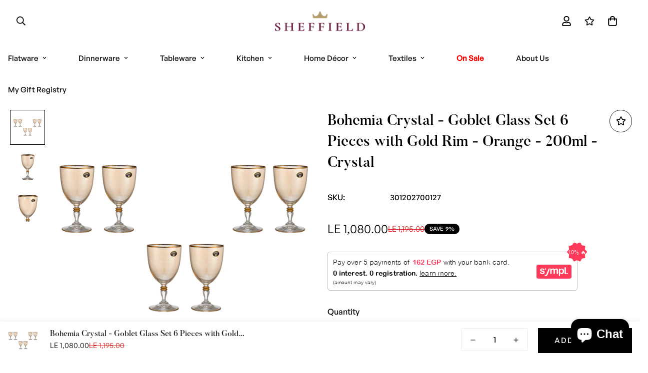

--- FILE ---
content_type: text/html; charset=utf-8
request_url: https://sheffieldegypt.com/products/bohemia-crystal-goblet-glass-set-6-pieces-with-gold-rim-orange-200ml
body_size: 66741
content:

<!doctype html>
<html
  class="no-js supports-no-cookies overflow-hidden"
  lang="en"
  data-template="product"
  
>
  <head>
    <script type="text/javascript">
    (function(c,l,a,r,i,t,y){
        c[a]=c[a]||function(){(c[a].q=c[a].q||[]).push(arguments)};
        t=l.createElement(r);t.async=1;t.src="https://www.clarity.ms/tag/"+i;
        y=l.getElementsByTagName(r)[0];y.parentNode.insertBefore(t,y);
    })(window, document, "clarity", "script", "fqityhh8rv");
</script>
    <meta charset="utf-8">
    <meta http-equiv="X-UA-Compatible" content="IE=edge">
    <meta name="viewport" content="width=device-width, initial-scale=1, maximum-scale=1.0, user-scalable=0">
    <meta name="theme-color" content="#000000"><link rel="canonical" href="https://sheffieldegypt.com/products/bohemia-crystal-goblet-glass-set-6-pieces-with-gold-rim-orange-200ml">
<link href="//sheffieldegypt.com/cdn/shop/t/41/assets/theme.css?v=66217032547352307961732036992" rel="stylesheet" type="text/css" media="all" />
<link href="//sheffieldegypt.com/cdn/shop/t/41/assets/chunk.css?v=148419031456207892391732036911" rel="stylesheet" type="text/css" media="all" />


<link rel="dns-prefetch" href="https://sheffieldegypt.com/products/bohemia-crystal-goblet-glass-set-6-pieces-with-gold-rim-orange-200ml" crossorigin>
<link rel="dns-prefetch" href="https://cdn.shopify.com" crossorigin>
<link rel="preconnect" href="https://sheffieldegypt.com/products/bohemia-crystal-goblet-glass-set-6-pieces-with-gold-rim-orange-200ml" crossorigin>
<link rel="preconnect" href="https://cdn.shopify.com" crossorigin>

<link href="//sheffieldegypt.com/cdn/shop/t/41/assets/vendor.min.js?v=79999708355473714711732036995" as="script" rel="preload">
<link href="//sheffieldegypt.com/cdn/shop/t/41/assets/app.min.js?v=137810436302511662751732036905" as="script" rel="preload">

<link rel="shortcut icon" href="//sheffieldegypt.com/cdn/shop/files/216-78_1_1.png?crop=center&height=32&v=1698496765&width=32" type="image/png"><title class="product">Bohemia Crystal - Goblet Glass Set 6 Pieces with Gold Rim - Orange - 2</title><meta name="description" content="Item: ﻿Goblet Glass Set 6 Pieces with Gold Rim - Orange Brand: Bohemia Crystal Material: Crystal Capacity: 200 ml Origin: Czech Republic Composition: 6 Goblet Glasses Package: Carton Box Instructions: Dishwasher Safe: No Hand-wash recommended with soft sponge"><meta property="og:site_name" content="Sheffield Egypt">
<meta property="og:url" content="https://sheffieldegypt.com/products/bohemia-crystal-goblet-glass-set-6-pieces-with-gold-rim-orange-200ml">
<meta property="og:title" content="Bohemia Crystal - Goblet Glass Set 6 Pieces with Gold Rim - Orange - 2">
<meta property="og:type" content="product">
<meta property="og:description" content="Item: ﻿Goblet Glass Set 6 Pieces with Gold Rim - Orange Brand: Bohemia Crystal Material: Crystal Capacity: 200 ml Origin: Czech Republic Composition: 6 Goblet Glasses Package: Carton Box Instructions: Dishwasher Safe: No Hand-wash recommended with soft sponge"><meta property="og:image" content="http://sheffieldegypt.com/cdn/shop/files/3900010163_59.png?v=1754992370">
<meta property="og:image:secure_url" content="https://sheffieldegypt.com/cdn/shop/files/3900010163_59.png?v=1754992370">
<meta property="og:image:width" content="1024">
<meta property="og:image:height" content="1024"><meta property="og:price:amount" content="1,080.00">
<meta property="og:price:currency" content="EGP"><meta name="twitter:card" content="summary_large_image">
<meta name="twitter:title" content="Bohemia Crystal - Goblet Glass Set 6 Pieces with Gold Rim - Orange - 2">
<meta name="twitter:description" content="Item: ﻿Goblet Glass Set 6 Pieces with Gold Rim - Orange Brand: Bohemia Crystal Material: Crystal Capacity: 200 ml Origin: Czech Republic Composition: 6 Goblet Glasses Package: Carton Box Instructions: Dishwasher Safe: No Hand-wash recommended with soft sponge">

<style>
  @font-face {  font-family: SF-Heading-font;  font-weight:500;  src: url(https://cdn.shopify.com/s/files/1/0147/0962/0800/files/Butler_Medium_97eea5f0-71b0-4296-8f91-ff4747d744b6.otf?v=1659925868);  font-display: swap;}@font-face {  font-family: SF-Heading-font;  font-weight:400;  src: url(https://cdn.shopify.com/s/files/1/0147/0962/0800/files/Butler_Regular.otf?v=1659925688);  font-display: swap;}:root {  --font-stack-header: SF-Heading-font;  --font-weight-header: 500;}@font-face {  font-family: SF-Body-font;  font-weight:500;  src: url(https://cdn.shopify.com/s/files/1/0147/0962/0800/files/GeneralSans-Medium.otf?v=1659925834);  font-display: swap;}@font-face {  font-family: SF-Body-font;  font-weight:400;  src: url(https://cdn.shopify.com/s/files/1/0147/0962/0800/files/GeneralSans-Regular.otf?v=1659925834);  font-display: swap;}:root {  --font-stack-body: 'SF-Body-font';  --font-weight-body: 500;;}
</style>
<style>
  html{font-size:calc(var(--font-base-size,16) * 1px)}body{font-family:var(--font-stack-body)!important;font-weight:var(--font-weight-body);font-style:var(--font-style-body);color:var(--color-body-text);font-size:calc(var(--font-base-size,16) * 1px);line-height:calc(var(--base-line-height) * 1px);scroll-behavior:smooth}body .h1,body .h2,body .h3,body .h4,body .h5,body .h6,body h1,body h2,body h3,body h4,body h5,body h6{font-family:var(--font-stack-header);font-weight:var(--font-weight-header);font-style:var(--font-style-header);color:var(--color-heading-text);line-height:normal}body .h1,body h1{font-size:calc(((var(--font-h1-mobile))/ (var(--font-base-size))) * 1rem)}body .h2,body h2{font-size:calc(((var(--font-h2-mobile))/ (var(--font-base-size))) * 1rem)}body .h3,body h3{font-size:calc(((var(--font-h3-mobile))/ (var(--font-base-size))) * 1rem)}body .h4,body h4{font-size:calc(((var(--font-h4-mobile))/ (var(--font-base-size))) * 1rem)}body .h5,body h5{font-size:calc(((var(--font-h5-mobile))/ (var(--font-base-size))) * 1rem)}body .h6,body h6{font-size:calc(((var(--font-h6-mobile))/ (var(--font-base-size))) * 1rem);line-height:1.4}@media only screen and (min-width:768px){body .h1,body h1{font-size:calc(((var(--font-h1-desktop))/ (var(--font-base-size))) * 1rem)}body .h2,body h2{font-size:calc(((var(--font-h2-desktop))/ (var(--font-base-size))) * 1rem)}body .h3,body h3{font-size:calc(((var(--font-h3-desktop))/ (var(--font-base-size))) * 1rem)}body .h4,body h4{font-size:calc(((var(--font-h4-desktop))/ (var(--font-base-size))) * 1rem)}body .h5,body h5{font-size:calc(((var(--font-h5-desktop))/ (var(--font-base-size))) * 1rem)}body .h6,body h6{font-size:calc(((var(--font-h6-desktop))/ (var(--font-base-size))) * 1rem)}}.swiper-wrapper{display:flex}.swiper-container:not(.swiper-container-initialized) .swiper-slide{width:calc(100% / var(--items,1));flex:0 0 auto}@media (max-width:1023px){.swiper-container:not(.swiper-container-initialized) .swiper-slide{min-width:40vw;flex:0 0 auto}}@media (max-width:767px){.swiper-container:not(.swiper-container-initialized) .swiper-slide{min-width:66vw;flex:0 0 auto}}.opacity-0{opacity:0}.opacity-100{opacity:1!important;}.placeholder-background{position:absolute;top:0;right:0;bottom:0;left:0;pointer-events:none}.placeholder-background--animation{background-color:#000;animation:placeholder-background-loading 1.5s infinite linear}[data-image-loading]{position:relative}[data-image-loading]:after{content:'';background-color:#000;animation:placeholder-background-loading 1.5s infinite linear;position:absolute;top:0;left:0;width:100%;height:100%;z-index:1}[data-image-loading] img.lazyload{opacity:0}[data-image-loading] img.lazyloaded{opacity:1}.no-js [data-image-loading]{animation-name:none}.lazyload--fade-in{opacity:0;transition:.25s all}.lazyload--fade-in.lazyloaded{opacity:1}@media (min-width:768px){.hidden.md\:block{display:block!important}.hidden.md\:flex{display:flex!important}.hidden.md\:grid{display:grid!important}}@media (min-width:1024px){.hidden.lg\:block{display:block!important}.hidden.lg\:flex{display:flex!important}.hidden.lg\:grid{display:grid!important}}@media (min-width:1280px){.hidden.xl\:block{display:block!important}.hidden.xl\:flex{display:flex!important}.hidden.xl\:grid{display:grid!important}}

  h1, .h1,
  h2, .h2,
  h3, .h3,
  h4, .h4,
  h5, .h5,
  h6, .h6 {
    letter-spacing: 0px;
  }
</style>

    <script>
  // https://codebeautify.org/jsviewer
  try {
    window.MinimogSettings = window.MinimogSettings || {};
    window.___mnag = 'userA' + (window.___mnag1 || '') + 'gent';

    document.documentElement.className = document.documentElement.className.replace('supports-no-cookies', 'supports-cookies').replace('no-js', 'js');
  } catch (error) {
    console.warn('Failed to execute critical scripts', error);
  }

  try {
    // Page speed agent
    var _nu = navigator[window.___mnag];
    var _psas = [
      {
        'b': 'ome-Li',
        'c': 'ghth',
        'd': 'ouse',
        'a': 'Chr',
      },
      {
        'd': 'hts',
        'a': 'Sp',
        'c': 'nsig',
        'b': 'eed I',
      },
      {
        'b': ' Lin',
        'd': '6_64',
        'a': 'X11;',
        'c': 'ux x8',
      }
    ];
    function __fn(i) {
      return Object.keys(_psas[i]).sort().reduce(function (a, c) { return a + _psas[i][c] }, '');
    }

    var __isPSA = (_nu.indexOf(__fn(0)) > -1 || _nu.indexOf(__fn(1)) > -1 || _nu.indexOf(__fn(2)) > -1);
    // var __isPSA = true

    window.___mnag = '!1';
    _psas = null;
  } catch (err) {
    var __isPSA = false;
    var _psas = null;
    window.___mnag = '!1';
  }

  // __activateStyle(this)
  function __as(l) {
    l.rel = 'stylesheet';
    l.media = 'all';
    l.removeAttribute('onload');
  }

  // _onChunkStyleLoad(this)
  function __ocsl(l) {
    if (!__isPSA) __as(l);
  }

  window.__isPSA = __isPSA;
</script>


    

    <link href="//sheffieldegypt.com/cdn/shop/t/41/assets/theme.css?v=66217032547352307961732036992" rel="stylesheet" type="text/css" media="all" />
    <link href="//sheffieldegypt.com/cdn/shop/t/41/assets/chunk.css?v=148419031456207892391732036911" rel="stylesheet" type="text/css" media="all" />

    
<style data-shopify>:root {    /* ANIMATIONS */    --m-animation-duration: 600ms;    --m-animation-fade-in-up: m-fade-in-up var(--m-animation-duration) cubic-bezier(0, 0, 0.3, 1) forwards;    --m-animation-fade-in-left: m-fade-in-left var(--m-animation-duration) cubic-bezier(0, 0, 0.3, 1) forwards;    --m-animation-fade-in-right: m-fade-in-right var(--m-animation-duration) cubic-bezier(0, 0, 0.3, 1) forwards;    --m-animation-fade-in-left-rtl: m-fade-in-left-rtl var(--m-animation-duration) cubic-bezier(0, 0, 0.3, 1) forwards;    --m-animation-fade-in-right-rtl: m-fade-in-right-rtl var(--m-animation-duration) cubic-bezier(0, 0, 0.3, 1) forwards;    --m-animation-fade-in: m-fade-in calc(var(--m-animation-duration) * 2) cubic-bezier(0, 0, 0.3, 1);    --m-animation-zoom-fade: m-zoom-fade var(--m-animation-duration) ease forwards;		/* BODY */		--base-line-height: 26;		/* PRIMARY COLORS */		--color-primary: #000000;		--plyr-color-main: #000000;		--color-primary-darker: #333333;		/* TEXT COLORS */		--color-body-text: #000000;		--color-heading-text: #222222;		--color-sub-text: #777777;		--color-text-link: #222222;		--color-text-link-hover: #777777;		/* BUTTON COLORS */		--color-btn-bg:  #000000;		--color-btn-bg-hover: #222222;		--color-btn-text: #ffffff;		--color-btn-text-hover: #ffffff;    	--color-btn-secondary-border: #000000;    	--color-btn-secondary-text: #222222;		--btn-letter-spacing: 2px;		--btn-border-radius: 0px;		--btn-border-width: 1px;		--btn-line-height: 28px;				--btn-text-transform: uppercase;				/* PRODUCT COLORS */		--product-title-color: #000000;		--product-sale-price-color: #dd1d1d;		--product-regular-price-color: #000000;		--product-type-color: #777777;		--product-desc-color: #777777;		/* TOPBAR COLORS */		--color-topbar-background: #e0e7e4;		--color-topbar-text: #000000;		/* MENU BAR COLORS */		--color-menu-background: #ffffff;		--color-menu-text: #000000;		/* BORDER COLORS */		--color-border: #222222;		/* FOOTER COLORS */		--color-footer-text: #ffffff;		--color-footer-subtext: #ffffff;		--color-footer-background: #b9b9b9;		--color-footer-link: #ffffff;		--color-footer-link-hover: #777777;		--color-footer-background-mobile: #777777;		/* FOOTER BOTTOM COLORS */		--color-footer-bottom-text: #ffffff;		--color-footer-bottom-background: #000000;		--color-footer-bottom-background-mobile: #000000;		/* HEADER */		--color-header-text: #000000;		--color-header-transparent-text: #ffffff;		--color-main-background: #ffffff;		--color-field-background: #ffffff;		--color-header-background: #ffffff;		--color-cart-wishlist-count: #ffffff;		--bg-cart-wishlist-count: #000000;		--swatch-item-background-default: #f7f8fa;		--text-gray-400: #777777;		--text-gray-9b: #9b9b9b;		--text-black: #000000;		--text-white: #ffffff;		--bg-gray-400: #f7f8fa;		--bg-black: #000000;		--rounded-full: 9999px;		--border-color-1: #eeeeee;		--border-color-2: #b2b2b2;		--border-color-3: #d2d2d2;		--border-color-4: #737373;		--color-secondary: #666666;		--color-success: #3a8735;		--color-warning: #ff706b;		--color-info: #959595;		--color-disabled: #cecece;		--bg-disabled: #f7f7f7;		--bg-hover: #737373;		--bg-color-tooltip: #222222;		--text-color-tooltip: #ffffff;		--color-image-overlay: #000000;		--opacity-image-overlay: 0.0;		--theme-shadow: 0 5px 15px 0 rgba(0, 0, 0, 0.07);    	--arrow-select-box: url(//sheffieldegypt.com/cdn/shop/t/41/assets/ar-down.svg?v=92728264558441377851732036906);		/* FONT SIZES */		--font-base-size: 16;		--font-btn-size: 15px;		--font-btn-weight: 500;		--font-h1-desktop: 54;		--font-h1-mobile: 50;		--font-h2-desktop: 42;		--font-h2-mobile: 37;		--font-h3-desktop: 31;		--font-h3-mobile: 28;		--font-h4-desktop: 27;		--font-h4-mobile: 24;		--font-h5-desktop: 23;		--font-h5-mobile: 20;		--font-h6-desktop: 21;		--font-h6-mobile: 19;    	--arrow-down-url: url(//sheffieldegypt.com/cdn/shop/t/41/assets/arrow-down.svg?v=157552497485556416461732036906);    	--arrow-down-white-url: url(//sheffieldegypt.com/cdn/shop/t/41/assets/arrow-down-white.svg?v=70535736727834135531732036906);    	--product-title-line-clamp: 2;		--spacing-sections-desktop: 80px;        --spacing-sections-tablet: 60px;        --spacing-sections-mobile: 40px;	}
</style><link href="//sheffieldegypt.com/cdn/shop/t/41/assets/product-template.css?v=67949712502479484401732036976" rel="stylesheet" type="text/css" media="all" />
<link media="print" onload="this.media = 'all'" rel="stylesheet" href="//sheffieldegypt.com/cdn/shop/t/41/assets/vendor.css?v=28710240041808722351732036994">

<link href="//sheffieldegypt.com/cdn/shop/t/41/assets/custom.css?v=105997007003712207781732037025" rel="stylesheet" type="text/css" media="all" />

<style data-shopify>body {
    --container-width: 1580;
    --fluid-container-width: 1620px;
    --fluid-container-offset: 70px;
    background-color: #ffffff;
  }
  [style*="--aspect-ratio"]:before {
    padding-top: calc(100% / (0.0001 + var(--aspect-ratio, 16/9)));
  }
  @media ( max-width: 767px ) {
    [style*="--aspect-ratio"]:before {
      padding-top: calc(100% / (0.0001 + var(--aspect-ratio-mobile, var(--aspect-ratio, 16/9)) ));
    }
  }.announcement-bar .announcement-bar__content { font-size: 14px }.sf-header .sf-menu-item .sf__parent-item {	font-size: 15px;}.section__subheading {font-size: 15px;}.rounded,.form-control {  border-radius: 0;}.f-price {font-weight: 400;}.announcement-bar__content { font-size: 14px; letter-spacing: 2px; }.sf-footer form.sf__footer-form-newsletter .sf__newletter__form-input {border-radius: 0;border-color: #222;}.sf-footer__block:not(.sf__footer-block-newsletter) .sf__footer-block-title,.sf-hero__subtitle,.slide__block-subtitle,.content__subheading,.section__subheading {color: #222;letter-spacing: 1px;font-weight: 500;text-transform: uppercase;font-family: var(--font-stack-body);}.sf-footer .social-media-links a {  color: #000;  padding: 0 20px;}.sf-footer .social-media-links a:hover {  color: var(--color-footer-link);}@media ( min-width: 768px ) {.sf__footer-block-newsletter .sf__footer-block-title {font-size: 42px;}}@media ( max-width: 767px ) {.sf__footer-block-newsletter .sf__footer-block-title {text-transform: uppercase;}}.collection-list h3,.sf__pcard h3 {  font-family: var(--font-stack-body);}
</style>


    <script src="//sheffieldegypt.com/cdn/shop/t/41/assets/vendor.min.js?v=79999708355473714711732036995" defer="defer"></script>
    <script src="//sheffieldegypt.com/cdn/shop/t/41/assets/theme-global.js?v=46945374127706716841732036991" defer="defer"></script>
    <script src="//sheffieldegypt.com/cdn/shop/t/41/assets/app.min.js?v=137810436302511662751732036905" defer="defer"></script><script src="//sheffieldegypt.com/cdn/shop/t/41/assets/animations.min.js?v=91103216221161842421732036904" defer="defer"></script><script src="//sheffieldegypt.com/cdn/shop/t/41/assets/cart.min.js?v=94468840100369610821732036911" defer="defer"></script>
    <script>
    var exchng_curr = Shopify.currency;
    if (typeof window.csapps === 'undefined') {
        

        
        window.csapps = {
            shop_slug: "sheffieldegy",
            store_id: "sheffieldegy.myshopify.com",
            store_domain: "sheffieldegypt.com",
            money_format: "LE {{amount}}",
            cart: null,
            product: null,
            product_collections: null,
            product_variants: null,
            is_volume_discount: null,
            is_bundle_discount: null,
            bundle_class: '.aiod-bundle-discount-wrap',
            product_id: null,
            page_type: null,
            vd_url: 'https://aiod.cirkleinc.com',
            proxy_version: 'aiodPro',
            customer: null,
            currency_symbol: "ج.م",
            currency_code: 'EGP',
            country_code: 'EG',
            aiod_root_url: '',
            call_by_dev: '',
            aiod_lang_code: 'en',
        }
        window.csapps.page_type = "index";
        
        
        window.csapps.cart = {"note":null,"attributes":{},"original_total_price":0,"total_price":0,"total_discount":0,"total_weight":0.0,"item_count":0,"items":[],"requires_shipping":false,"currency":"EGP","items_subtotal_price":0,"cart_level_discount_applications":[],"checkout_charge_amount":0}
        if (typeof window.csapps.cart.items == "object") {
            for (var i = 0; i < window.csapps.cart.items.length; i++) {
                ["sku", "grams", "vendor", "url", "image", "handle", "requires_shipping", "product_type", "product_description"].map(function (a) {
                    delete window.csapps.cart.items[i][a]
                })
            }
        }
        window.csapps.cart_collections = {}
        

        
window.csapps.page_type = "product"
        window.csapps.product_id = "8102811631828";
        window.csapps.product = {"id":8102811631828,"title":"Bohemia Crystal - Goblet Glass Set 6 Pieces with Gold Rim - Orange - 200ml - Crystal","handle":"bohemia-crystal-goblet-glass-set-6-pieces-with-gold-rim-orange-200ml","description":"\u003cp data-mce-fragment=\"1\"\u003e\u003cstrong data-mce-fragment=\"1\"\u003eItem:\u003cspan data-mce-fragment=\"1\"\u003e \u003c\/span\u003e\u003c\/strong\u003e\u003cspan data-mce-fragment=\"1\"\u003e﻿Goblet \u003c\/span\u003eGlass Set 6 Pieces with Gold Rim - Orange\u003c\/p\u003e\n\u003cp data-mce-fragment=\"1\"\u003e\u003cstrong data-mce-fragment=\"1\"\u003eBrand:\u003cspan data-mce-fragment=\"1\"\u003e \u003c\/span\u003e\u003c\/strong\u003eBohemia Crystal\u003c\/p\u003e\n\u003cp data-mce-fragment=\"1\"\u003e\u003cstrong data-mce-fragment=\"1\"\u003eMaterial:\u003cspan data-mce-fragment=\"1\"\u003e \u003c\/span\u003e\u003c\/strong\u003eCrystal\u003c\/p\u003e\n\u003cp data-mce-fragment=\"1\"\u003e\u003cstrong data-mce-fragment=\"1\"\u003eCapacity:\u003cspan data-mce-fragment=\"1\"\u003e \u003c\/span\u003e\u003c\/strong\u003e200 ml\u003c\/p\u003e\n\u003cp data-mce-fragment=\"1\"\u003e\u003cstrong data-mce-fragment=\"1\"\u003eOrigin:\u003cspan data-mce-fragment=\"1\"\u003e \u003c\/span\u003e\u003c\/strong\u003eCzech Republic\u003c\/p\u003e\n\u003cp data-mce-fragment=\"1\"\u003e\u003cstrong data-mce-fragment=\"1\"\u003eComposition:\u003cspan data-mce-fragment=\"1\"\u003e \u003c\/span\u003e\u003c\/strong\u003e6 Goblet Glasses\u003c\/p\u003e\n\u003cp data-mce-fragment=\"1\"\u003e\u003cstrong data-mce-fragment=\"1\"\u003ePackage:\u003cspan data-mce-fragment=\"1\"\u003e \u003c\/span\u003e\u003c\/strong\u003eCarton Box\u003c\/p\u003e\n\u003cp data-mce-fragment=\"1\"\u003e\u003cstrong data-mce-fragment=\"1\"\u003eInstructions:\u003c\/strong\u003e\u003c\/p\u003e\n\u003cul data-mce-fragment=\"1\"\u003e\n\u003cli data-mce-fragment=\"1\"\u003e\n\u003cstrong data-mce-fragment=\"1\"\u003e\u003c\/strong\u003eDishwasher Safe: No\u003cbr data-mce-fragment=\"1\"\u003e\n\u003c\/li\u003e\n\u003cli data-mce-fragment=\"1\"\u003eHand-wash recommended with soft sponge\u003c\/li\u003e\n\u003c\/ul\u003e","published_at":"2025-12-01T22:50:20+02:00","created_at":"2024-01-18T16:05:13+02:00","vendor":"Bohemia Crystal","type":"Glass Sets","tags":[],"price":108000,"price_min":108000,"price_max":108000,"available":true,"price_varies":false,"compare_at_price":119500,"compare_at_price_min":119500,"compare_at_price_max":119500,"compare_at_price_varies":false,"variants":[{"id":44291464397012,"title":"Default Title","option1":"Default Title","option2":null,"option3":null,"sku":"301202700127","requires_shipping":true,"taxable":false,"featured_image":null,"available":true,"name":"Bohemia Crystal - Goblet Glass Set 6 Pieces with Gold Rim - Orange - 200ml - Crystal","public_title":null,"options":["Default Title"],"price":108000,"weight":0,"compare_at_price":119500,"inventory_management":"shopify","barcode":"301202700127","requires_selling_plan":false,"selling_plan_allocations":[]}],"images":["\/\/sheffieldegypt.com\/cdn\/shop\/files\/3900010163_59.png?v=1754992370","\/\/sheffieldegypt.com\/cdn\/shop\/files\/3900010163_60.png?v=1754992370","\/\/sheffieldegypt.com\/cdn\/shop\/files\/3900010163_61.png?v=1754992370"],"featured_image":"\/\/sheffieldegypt.com\/cdn\/shop\/files\/3900010163_59.png?v=1754992370","options":["Title"],"media":[{"alt":null,"id":32626747539668,"position":1,"preview_image":{"aspect_ratio":1.0,"height":1024,"width":1024,"src":"\/\/sheffieldegypt.com\/cdn\/shop\/files\/3900010163_59.png?v=1754992370"},"aspect_ratio":1.0,"height":1024,"media_type":"image","src":"\/\/sheffieldegypt.com\/cdn\/shop\/files\/3900010163_59.png?v=1754992370","width":1024},{"alt":null,"id":32626747572436,"position":2,"preview_image":{"aspect_ratio":1.0,"height":1024,"width":1024,"src":"\/\/sheffieldegypt.com\/cdn\/shop\/files\/3900010163_60.png?v=1754992370"},"aspect_ratio":1.0,"height":1024,"media_type":"image","src":"\/\/sheffieldegypt.com\/cdn\/shop\/files\/3900010163_60.png?v=1754992370","width":1024},{"alt":null,"id":32626747605204,"position":3,"preview_image":{"aspect_ratio":1.0,"height":1024,"width":1024,"src":"\/\/sheffieldegypt.com\/cdn\/shop\/files\/3900010163_61.png?v=1754992370"},"aspect_ratio":1.0,"height":1024,"media_type":"image","src":"\/\/sheffieldegypt.com\/cdn\/shop\/files\/3900010163_61.png?v=1754992370","width":1024}],"requires_selling_plan":false,"selling_plan_groups":[],"content":"\u003cp data-mce-fragment=\"1\"\u003e\u003cstrong data-mce-fragment=\"1\"\u003eItem:\u003cspan data-mce-fragment=\"1\"\u003e \u003c\/span\u003e\u003c\/strong\u003e\u003cspan data-mce-fragment=\"1\"\u003e﻿Goblet \u003c\/span\u003eGlass Set 6 Pieces with Gold Rim - Orange\u003c\/p\u003e\n\u003cp data-mce-fragment=\"1\"\u003e\u003cstrong data-mce-fragment=\"1\"\u003eBrand:\u003cspan data-mce-fragment=\"1\"\u003e \u003c\/span\u003e\u003c\/strong\u003eBohemia Crystal\u003c\/p\u003e\n\u003cp data-mce-fragment=\"1\"\u003e\u003cstrong data-mce-fragment=\"1\"\u003eMaterial:\u003cspan data-mce-fragment=\"1\"\u003e \u003c\/span\u003e\u003c\/strong\u003eCrystal\u003c\/p\u003e\n\u003cp data-mce-fragment=\"1\"\u003e\u003cstrong data-mce-fragment=\"1\"\u003eCapacity:\u003cspan data-mce-fragment=\"1\"\u003e \u003c\/span\u003e\u003c\/strong\u003e200 ml\u003c\/p\u003e\n\u003cp data-mce-fragment=\"1\"\u003e\u003cstrong data-mce-fragment=\"1\"\u003eOrigin:\u003cspan data-mce-fragment=\"1\"\u003e \u003c\/span\u003e\u003c\/strong\u003eCzech Republic\u003c\/p\u003e\n\u003cp data-mce-fragment=\"1\"\u003e\u003cstrong data-mce-fragment=\"1\"\u003eComposition:\u003cspan data-mce-fragment=\"1\"\u003e \u003c\/span\u003e\u003c\/strong\u003e6 Goblet Glasses\u003c\/p\u003e\n\u003cp data-mce-fragment=\"1\"\u003e\u003cstrong data-mce-fragment=\"1\"\u003ePackage:\u003cspan data-mce-fragment=\"1\"\u003e \u003c\/span\u003e\u003c\/strong\u003eCarton Box\u003c\/p\u003e\n\u003cp data-mce-fragment=\"1\"\u003e\u003cstrong data-mce-fragment=\"1\"\u003eInstructions:\u003c\/strong\u003e\u003c\/p\u003e\n\u003cul data-mce-fragment=\"1\"\u003e\n\u003cli data-mce-fragment=\"1\"\u003e\n\u003cstrong data-mce-fragment=\"1\"\u003e\u003c\/strong\u003eDishwasher Safe: No\u003cbr data-mce-fragment=\"1\"\u003e\n\u003c\/li\u003e\n\u003cli data-mce-fragment=\"1\"\u003eHand-wash recommended with soft sponge\u003c\/li\u003e\n\u003c\/ul\u003e"}

            window.csapps.product_collection = []
        
        window.csapps.product_collection.push(260764401834)
        
        window.csapps.product_collection.push(409128272084)
        
        window.csapps.product_collection.push(261692096682)
        
        window.csapps.product_collection.push(422764118228)
        
        window.csapps.product_collection.push(416379568340)
        
        window.csapps.product_collection.push(416543506644)
        
        window.csapps.product_collection.push(416543408340)
        
        window.csapps.product_collection.push(260836327594)
        
        window.csapps.product_collection.push(278343450794)
        
        window.csapps.product_collection.push(261321523370)
        
        window.csapps.product_collection.push(271186722986)
        
        window.csapps.product_collection.push(271019016362)
        
        window.csapps.product_collection.push(422764445908)
        
        window.csapps.product_collection.push(416280707284)
        
        window.csapps.product_collection.push(419042230484)
        
        window.csapps.product_collection.push(416543572180)
        
        window.csapps.product_collection.push(422764675284)
        
        window.csapps.product_collection.push(422764183764)
        
        window.csapps.product_collection.push(411230699732)
        
        window.csapps.product_collection.push(260763386026)
        
        window.csapps.product_collection.push(271019212970)
        

        window.csapps.product_variant = []
        
        window.csapps.product_variant.push(44291464397012)
        

        window.csapps.product_collections = window.csapps.product_collection.toString();
        window.csapps.product_variants = window.csapps.product_variant.toString();
        

        
        
        window.csapps.collection_id = "00000000";
        
        window.csapps.exchange_currency = exchng_curr.rate;
        window.csapps.settings = {"installation":{"type":"9","type_text":"Installation","setting":{"installation_setting":"manual","mapping_class_setting":{"cart_subtotal":"tt-shopcart-table01","cart_form_outlet":"tt-shopcart-table-02","cart_line_item_outer":null,"cart_product_item_price":null,"cart_product_line_item_total":"item__subtotal-price","cart_display_the_summery_on_line_item":null,"display_volume_message_on_cart_line_item":"tt-title"}}},"discount":{"type":"4","type_text":"Discount","setting":{"apply_multiple_discount":"no","multi_currency":"percentage_based","apply_discount":"draft_order","apply_discount_on":"cart_level","discount_code_prefix":"Sheffield","offer_title":"DISCOUNT_OFFERS","bogo_buys":"yes","bogo_buys_count_in_other":"yes","free_shipping_text":"Free_Shipping","discount_code_box":"disable","show_bogo_popup_first_time_only":"no","show_free_gift_popup_first_time_only":"no","discount_code_auto_apply_on_refresh":"yes","bogo_auto_add_to_cart":"no","free_gift_auto_add_to_cart":"no","apply_multiple_code":"yes","enable_shopify_discount_code":"yes","add_order_tag":"no","discount_code_life":"1","sales_channel":"both","customer_group_condition":"OR","customer_tag_condition":"OR","draft_invoice_from_email":"","draft_invoice_subject":"","disable_wholesale_price":"yes","count_gift_cart_product":"yes","invoice_url_recheck":"no","free_gift_threshold_check":"before_other_discount_apply","count_total_for_shipzip":"no","allow_shopify_discount_code_at_checkout":"yes","support_market_pro":"disable","allow_shopify_automatic_discount":"no","post_purchase_limit_check":"no","pos_delay_time":"0.5","pos_logs":"no","draft_order_call_on_cart_load":"no"}},"custom-css-js":{"type":"10","type_text":"Custom CSS\/JS","setting":{"custom_js":"","custom_css":""}},"general":{"type":"0","type_text":"General","setting":{"messages":{"no_thanks":"No Thanks","save_price":"You Save:","subtotal":"Subtotal"},"upsell":{"sticky_opener":"enable","upsell_icon_position":"bottom_right","upsell_free_gift_options":"show_add_to_cart","upsell_icon_text_color":"#FFFFFF","upsell_icon_background_color":"#008060","upsell_icon_text_background_color":"#008060","upsell_free_shipping_bar_color":"#008060"},"cart_drawer":{"sticky_opener":"disable","background_color":"#FFFFFF","icon_position":"bottom_left","icon_text_color":"#FFFFFF","icon_background_color":"#008060","upsell_button_on_cart_page":"enable","upsell_button_text":"Special Offer"},"title":{"font_style":"inherit","font_size":"24","font_color":"#008060"},"product_name":{"font_style":"inherit","font_size":"16","font_color":"#000000"},"price":{"font_style":"inherit","font_size":"16","font_color":"#000000"},"total_amount":{"font_style":"inherit","font_size":"16","font_color":"#000000"},"plus_sign":{"font_style":"inherit","font_size":"16","font_color":"#EFEFEF","background_color":"#008060"},"button_text":{"font_style":"inherit","font_size":"16","font_color":"#FFFFFF"},"button_box":{"background_color":"#000000","border_width":"1","border_type":"Solid","border_color":"#008060"},"product_box":{"background_color":"#FFFFFF","border_width":"1","border_type":"Solid","border_color":"#EDEEEF"},"top_bar":{"background_color":"#EFEFEF","close_icon_color":"#000000","font_style":"normal","font_size":"14","font_color":"#000000"},"popup_close_icon":{"background_color":"#008060","close_icon_color":"#EFEFEF"},"cart_page":{"line_item_text_color":"#FF0000","cart_total_discount_text_color":"#000000"}}},"language":{"type":"1","type_text":"Language","setting":{"bundle_settings":{"total_price":"Total Price","quantity":"QTY","not_available":"{{title}} is not available","save":"Save","load_more":"Load More"},"free_gift_settings":{"initial_message":"Spend {{amount}} more to claim your free gifts","cart_show_gift_button":"Show Free Gift","add_to_cart_button_text":"Add to cart","sold_out_button_text":"Sold out"},"volume_settings":{"buy_more_save_more":"Buy More, Save More!","discount":"Discount","minimum_quantity":"Min QTY","maximum_quantity":"Max QTY","minimum_quantity_before":"Buy","maximum_quantity_after":"+","offer_text":"Off","get_a_text":"Get each product for","required_quantity_msg":"Add {{quantity}} more for {{discount}}.","required_purchased_amount_msg":"Spend {{amount}} to get offer."},"wholesale_settings":{"minimum_quantity_message":"Offer {{offer}} is available. Purchase minimum of {{amount}} to get {{discount}} off."},"bogo_settings":{"initial_message":"Buy products and get discount on products","progress_message":"You are eligible to get bogo product.","store_collection_message":"This offer is valid for collection","cart_show_bogo_button":"Show Bogo","add_to_cart_button_text":"Add to cart","sold_out_button_text":"Sold out"},"general_settings":{"initial_message":"Spend {{amount}} more and get {{discount}} off!"},"post_purchase":{"save_text":"Save","off_text":"Off","pay_now_btn":"Pay Now","decline_btn":"Decline","quantity":"Quantity","total":"Total","subtotal":"Subtotal","discount":"Discount","shipping":"Shipping","taxes":"Taxes","free":"Free","min_qty_msg":"Quantity should not lower than {{min}}!","max_qty_msg":"Quantity should not greater than {{max}}!"},"discount_code":{"placeholder_msg":"Enter discount code","success_msg":"{{code_list}} Discount code applied successfully","error_msg":"Invalid discount code","required_login_msg":"{{code_list}} Discount code need to login for apply discount or free shipping.","apply_button_text":"Apply","free_shipping":"Free Shipping"}}},"table-design":{"type":"2","type_text":"Table Design","setting":{"table_min_width":"100%","table_max_width":"100%","table_background_color":"#FFFFFF","table_border_width":"1","table_border_type":"solid","table_border_color":"#C9CCCF","table_header_background_color":"#FFFFFF","table_header_border_color":"#8C9196","table_header_font_style":"revert","table_hover_background_color":"#DADADA","table_font_size":"14","table_font_color":"#202223"}},"upsell-popup":{"type":"6","type_text":"Upsell Language","setting":{"common_settings":{"most_popular":"MOST POPULAR","days":"Day","hours":"Hrs","minutes":"Min","seconds":"Sec","thank_you_message":"You archived all offers.","upsell_launch_text":"Special Offers"},"free_gift_settings":{"max_qty_message":"You can select maximum {{quantity}} gift from this offer.","select_message":"Select minimum 1 gift from below.","selection_error_message":"Please select free gift.","buy_label":"Buy","get_label":"Get","offer_type_collections_msg":"Buy products from this collections: {{collections}}","offer_type_products_msg":"Buy any product of the store."},"discount_code_settings":{"apply_btn_text":"Apply","applied_btn_text":"Applied","code_error_text":"Cart is empty..! Kindly add item in cart and apply code."},"bogo_settings":{"buy_label":"Buy","get_label":"Get","buy_quantity_message":"Buy any {{quantity}} product from this offer.","get_quantity_message":"Get any {{quantity}} product from this offer."}}},"draft-invoice":{"type":"7","type_text":"Draft Invoice","setting":[]},"cart-drawer":{"type":"8","type_text":"Cart Drawer","setting":{"cart_drawer":{"drawer_on_off":"disable","title":"My Cart","drawer_opener_class_id_attribute":".drawer-open","cat_count_class_id_attribute":".cart-count-bubble","empty_cart_message":"Your shopping cart is empty!","open_drawer_on_click_of_add_to_cart_button":"yes"}}},"pos-restrictions":{"type":"11","type_text":"POS Restrictions","setting":{"offer_restrictions":"allow","discount_code_restrictions":"allow","settings_restrictions":"allow","entire_app_restrictions":"restrict"}}};
        
        
        window.csapps.offers_meta = {"offers":{"offers_type":[],"offers_type_text":{"bundle":"0","volume":"1","wholesale":"2","bogo":"3","general":"4","gift":"5","post-purchase":"6"}},"aiod_upsell":0,"need_to_update":1,"app_status":"1"};
        

        window.csapps.ignore_csapp_cart_reload = (typeof ignore_csapp_cart_reload === 'undefined') ? false : true;
        window.csapps.money_format = (typeof aiod_theme_currency === 'undefined') ? window.csapps.money_format : aiod_theme_currency;
        window.csapps.upsell_pupop_css = "//sheffieldegypt.com/cdn/shop/t/41/assets/upsell_pupop.css?v=131299487868142858851732036993";
        window.csapps.upsell_pupop_js = "//sheffieldegypt.com/cdn/shop/t/41/assets/cscode_discount_upsell.js?v=167045202147268651731732036922";
    }
</script>
<link href="//sheffieldegypt.com/cdn/shop/t/41/assets/cscode_discount_css.css?v=148117021328741112561732036922" rel="stylesheet" type="text/css" media="all">
<script src="//sheffieldegypt.com/cdn/shop/t/41/assets/cscode_discount_js.js?v=1433538754314304001732036922" defer="defer"></script>


    <script>
        
    </script>


    <style>
        
    </style>


    <script>window.performance && window.performance.mark && window.performance.mark('shopify.content_for_header.start');</script><meta name="google-site-verification" content="rrEPp0y0VK7ZKx9R7yym6a2vToEHEC3m3ig68CAVLLE">
<meta name="google-site-verification" content="vzG4gIbay1-Izm4fqsM45ZD37FSiA4hkhbhH5ypTp9s">
<meta name="google-site-verification" content="rrEPp0y0VK7ZKx9R7yym6a2vToEHEC3m3ig68CAVLLE">
<meta id="shopify-digital-wallet" name="shopify-digital-wallet" content="/53565489322/digital_wallets/dialog">
<link rel="alternate" hreflang="x-default" href="https://sheffieldegypt.com/products/bohemia-crystal-goblet-glass-set-6-pieces-with-gold-rim-orange-200ml">
<link rel="alternate" hreflang="en" href="https://sheffieldegypt.com/products/bohemia-crystal-goblet-glass-set-6-pieces-with-gold-rim-orange-200ml">
<link rel="alternate" hreflang="en-SA" href="https://sheffieldegypt.com/en-sa/products/bohemia-crystal-goblet-glass-set-6-pieces-with-gold-rim-orange-200ml">
<link rel="alternate" type="application/json+oembed" href="https://sheffieldegypt.com/products/bohemia-crystal-goblet-glass-set-6-pieces-with-gold-rim-orange-200ml.oembed">
<script async="async" src="/checkouts/internal/preloads.js?locale=en-EG"></script>
<script id="shopify-features" type="application/json">{"accessToken":"8d4b66dae480b086b3db25de10bcfb4b","betas":["rich-media-storefront-analytics"],"domain":"sheffieldegypt.com","predictiveSearch":true,"shopId":53565489322,"locale":"en"}</script>
<script>var Shopify = Shopify || {};
Shopify.shop = "sheffieldegy.myshopify.com";
Shopify.locale = "en";
Shopify.currency = {"active":"EGP","rate":"1.0"};
Shopify.country = "EG";
Shopify.theme = {"name":"Ceramic.  --sympl-widget","id":146174968020,"schema_name":"Minimog - OS 2.0","schema_version":"3.5.0","theme_store_id":null,"role":"main"};
Shopify.theme.handle = "null";
Shopify.theme.style = {"id":null,"handle":null};
Shopify.cdnHost = "sheffieldegypt.com/cdn";
Shopify.routes = Shopify.routes || {};
Shopify.routes.root = "/";</script>
<script type="module">!function(o){(o.Shopify=o.Shopify||{}).modules=!0}(window);</script>
<script>!function(o){function n(){var o=[];function n(){o.push(Array.prototype.slice.apply(arguments))}return n.q=o,n}var t=o.Shopify=o.Shopify||{};t.loadFeatures=n(),t.autoloadFeatures=n()}(window);</script>
<script id="shop-js-analytics" type="application/json">{"pageType":"product"}</script>
<script defer="defer" async type="module" src="//sheffieldegypt.com/cdn/shopifycloud/shop-js/modules/v2/client.init-shop-cart-sync_BT-GjEfc.en.esm.js"></script>
<script defer="defer" async type="module" src="//sheffieldegypt.com/cdn/shopifycloud/shop-js/modules/v2/chunk.common_D58fp_Oc.esm.js"></script>
<script defer="defer" async type="module" src="//sheffieldegypt.com/cdn/shopifycloud/shop-js/modules/v2/chunk.modal_xMitdFEc.esm.js"></script>
<script type="module">
  await import("//sheffieldegypt.com/cdn/shopifycloud/shop-js/modules/v2/client.init-shop-cart-sync_BT-GjEfc.en.esm.js");
await import("//sheffieldegypt.com/cdn/shopifycloud/shop-js/modules/v2/chunk.common_D58fp_Oc.esm.js");
await import("//sheffieldegypt.com/cdn/shopifycloud/shop-js/modules/v2/chunk.modal_xMitdFEc.esm.js");

  window.Shopify.SignInWithShop?.initShopCartSync?.({"fedCMEnabled":true,"windoidEnabled":true});

</script>
<script>(function() {
  var isLoaded = false;
  function asyncLoad() {
    if (isLoaded) return;
    isLoaded = true;
    var urls = ["https:\/\/api.omegatheme.com\/facebook-chat\/facebook-chat.js?v=1628683858\u0026shop=sheffieldegy.myshopify.com","\/\/swymv3free-01.azureedge.net\/code\/swym-shopify.js?shop=sheffieldegy.myshopify.com","https:\/\/instafeed.nfcube.com\/cdn\/9ed546f35f2d934802bc1f5e9d04d1bb.js?shop=sheffieldegy.myshopify.com","https:\/\/www.myregistry.com\/ScriptPlatform\/Shopify\/AddToMrButton.js?siteKey=sMfabuaprEk6rsxD3jCs2g2\u0026lang=en\u0026version=709938061\u0026shop=sheffieldegy.myshopify.com","https:\/\/aiodstag.cirkleinc.com\/?shop=sheffieldegy.myshopify.com","https:\/\/cdn.hextom.com\/js\/ultimatesalesboost.js?shop=sheffieldegy.myshopify.com"];
    for (var i = 0; i < urls.length; i++) {
      var s = document.createElement('script');
      s.type = 'text/javascript';
      s.async = true;
      s.src = urls[i];
      var x = document.getElementsByTagName('script')[0];
      x.parentNode.insertBefore(s, x);
    }
  };
  if(window.attachEvent) {
    window.attachEvent('onload', asyncLoad);
  } else {
    window.addEventListener('load', asyncLoad, false);
  }
})();</script>
<script id="__st">var __st={"a":53565489322,"offset":7200,"reqid":"5fd42e2a-92c2-4949-8993-6e74f4b567a7-1769430737","pageurl":"sheffieldegypt.com\/products\/bohemia-crystal-goblet-glass-set-6-pieces-with-gold-rim-orange-200ml","u":"f3f083849d18","p":"product","rtyp":"product","rid":8102811631828};</script>
<script>window.ShopifyPaypalV4VisibilityTracking = true;</script>
<script id="form-persister">!function(){'use strict';const t='contact',e='new_comment',n=[[t,t],['blogs',e],['comments',e],[t,'customer']],o='password',r='form_key',c=['recaptcha-v3-token','g-recaptcha-response','h-captcha-response',o],s=()=>{try{return window.sessionStorage}catch{return}},i='__shopify_v',u=t=>t.elements[r],a=function(){const t=[...n].map((([t,e])=>`form[action*='/${t}']:not([data-nocaptcha='true']) input[name='form_type'][value='${e}']`)).join(',');var e;return e=t,()=>e?[...document.querySelectorAll(e)].map((t=>t.form)):[]}();function m(t){const e=u(t);a().includes(t)&&(!e||!e.value)&&function(t){try{if(!s())return;!function(t){const e=s();if(!e)return;const n=u(t);if(!n)return;const o=n.value;o&&e.removeItem(o)}(t);const e=Array.from(Array(32),(()=>Math.random().toString(36)[2])).join('');!function(t,e){u(t)||t.append(Object.assign(document.createElement('input'),{type:'hidden',name:r})),t.elements[r].value=e}(t,e),function(t,e){const n=s();if(!n)return;const r=[...t.querySelectorAll(`input[type='${o}']`)].map((({name:t})=>t)),u=[...c,...r],a={};for(const[o,c]of new FormData(t).entries())u.includes(o)||(a[o]=c);n.setItem(e,JSON.stringify({[i]:1,action:t.action,data:a}))}(t,e)}catch(e){console.error('failed to persist form',e)}}(t)}const f=t=>{if('true'===t.dataset.persistBound)return;const e=function(t,e){const n=function(t){return'function'==typeof t.submit?t.submit:HTMLFormElement.prototype.submit}(t).bind(t);return function(){let t;return()=>{t||(t=!0,(()=>{try{e(),n()}catch(t){(t=>{console.error('form submit failed',t)})(t)}})(),setTimeout((()=>t=!1),250))}}()}(t,(()=>{m(t)}));!function(t,e){if('function'==typeof t.submit&&'function'==typeof e)try{t.submit=e}catch{}}(t,e),t.addEventListener('submit',(t=>{t.preventDefault(),e()})),t.dataset.persistBound='true'};!function(){function t(t){const e=(t=>{const e=t.target;return e instanceof HTMLFormElement?e:e&&e.form})(t);e&&m(e)}document.addEventListener('submit',t),document.addEventListener('DOMContentLoaded',(()=>{const e=a();for(const t of e)f(t);var n;n=document.body,new window.MutationObserver((t=>{for(const e of t)if('childList'===e.type&&e.addedNodes.length)for(const t of e.addedNodes)1===t.nodeType&&'FORM'===t.tagName&&a().includes(t)&&f(t)})).observe(n,{childList:!0,subtree:!0,attributes:!1}),document.removeEventListener('submit',t)}))}()}();</script>
<script integrity="sha256-4kQ18oKyAcykRKYeNunJcIwy7WH5gtpwJnB7kiuLZ1E=" data-source-attribution="shopify.loadfeatures" defer="defer" src="//sheffieldegypt.com/cdn/shopifycloud/storefront/assets/storefront/load_feature-a0a9edcb.js" crossorigin="anonymous"></script>
<script data-source-attribution="shopify.dynamic_checkout.dynamic.init">var Shopify=Shopify||{};Shopify.PaymentButton=Shopify.PaymentButton||{isStorefrontPortableWallets:!0,init:function(){window.Shopify.PaymentButton.init=function(){};var t=document.createElement("script");t.src="https://sheffieldegypt.com/cdn/shopifycloud/portable-wallets/latest/portable-wallets.en.js",t.type="module",document.head.appendChild(t)}};
</script>
<script data-source-attribution="shopify.dynamic_checkout.buyer_consent">
  function portableWalletsHideBuyerConsent(e){var t=document.getElementById("shopify-buyer-consent"),n=document.getElementById("shopify-subscription-policy-button");t&&n&&(t.classList.add("hidden"),t.setAttribute("aria-hidden","true"),n.removeEventListener("click",e))}function portableWalletsShowBuyerConsent(e){var t=document.getElementById("shopify-buyer-consent"),n=document.getElementById("shopify-subscription-policy-button");t&&n&&(t.classList.remove("hidden"),t.removeAttribute("aria-hidden"),n.addEventListener("click",e))}window.Shopify?.PaymentButton&&(window.Shopify.PaymentButton.hideBuyerConsent=portableWalletsHideBuyerConsent,window.Shopify.PaymentButton.showBuyerConsent=portableWalletsShowBuyerConsent);
</script>
<script>
  function portableWalletsCleanup(e){e&&e.src&&console.error("Failed to load portable wallets script "+e.src);var t=document.querySelectorAll("shopify-accelerated-checkout .shopify-payment-button__skeleton, shopify-accelerated-checkout-cart .wallet-cart-button__skeleton"),e=document.getElementById("shopify-buyer-consent");for(let e=0;e<t.length;e++)t[e].remove();e&&e.remove()}function portableWalletsNotLoadedAsModule(e){e instanceof ErrorEvent&&"string"==typeof e.message&&e.message.includes("import.meta")&&"string"==typeof e.filename&&e.filename.includes("portable-wallets")&&(window.removeEventListener("error",portableWalletsNotLoadedAsModule),window.Shopify.PaymentButton.failedToLoad=e,"loading"===document.readyState?document.addEventListener("DOMContentLoaded",window.Shopify.PaymentButton.init):window.Shopify.PaymentButton.init())}window.addEventListener("error",portableWalletsNotLoadedAsModule);
</script>

<script type="module" src="https://sheffieldegypt.com/cdn/shopifycloud/portable-wallets/latest/portable-wallets.en.js" onError="portableWalletsCleanup(this)" crossorigin="anonymous"></script>
<script nomodule>
  document.addEventListener("DOMContentLoaded", portableWalletsCleanup);
</script>

<link id="shopify-accelerated-checkout-styles" rel="stylesheet" media="screen" href="https://sheffieldegypt.com/cdn/shopifycloud/portable-wallets/latest/accelerated-checkout-backwards-compat.css" crossorigin="anonymous">
<style id="shopify-accelerated-checkout-cart">
        #shopify-buyer-consent {
  margin-top: 1em;
  display: inline-block;
  width: 100%;
}

#shopify-buyer-consent.hidden {
  display: none;
}

#shopify-subscription-policy-button {
  background: none;
  border: none;
  padding: 0;
  text-decoration: underline;
  font-size: inherit;
  cursor: pointer;
}

#shopify-subscription-policy-button::before {
  box-shadow: none;
}

      </style>

<script>window.performance && window.performance.mark && window.performance.mark('shopify.content_for_header.end');</script>
<!-- BEGIN app block: shopify://apps/foxkit-sales-boost/blocks/foxkit-theme-helper/13f41957-6b79-47c1-99a2-e52431f06fff -->
<style data-shopify>
  
  :root {
  	--foxkit-border-radius-btn: 4px;
  	--foxkit-height-btn: 45px;
  	--foxkit-btn-primary-bg: rgba(240, 32, 32, 1);
  	--foxkit-btn-primary-text: #FFFFFF;
  	--foxkit-btn-primary-hover-bg: #000000;
  	--foxkit-btn-primary-hover-text: #FFFFFF;
  	--foxkit-btn-secondary-bg: rgba(0, 0, 0, 1);
  	--foxkit-btn-secondary-text: rgba(255, 255, 255, 1);
  	--foxkit-btn-secondary-hover-bg: rgba(255, 255, 255, 1);
  	--foxkit-btn-secondary-hover-text: rgba(246, 0, 0, 1);
  	--foxkit-text-color: #666666;
  	--foxkit-heading-text-color: #000000;
  	--foxkit-prices-color: #000000;
  	--foxkit-badge-color: #DA3F3F;
  	--foxkit-border-color: #ebebeb;
  }
  
  .foxkit-critical-hidden {
  	display: none !important;
  }
</style>
<script>
   var ShopifyRootUrl = "\/";
   var _useRootBaseUrl = null
   window.FoxKitThemeHelperEnabled = true;
   window.FoxKitPlugins = window.FoxKitPlugins || {}
   window.FoxKitStrings = window.FoxKitStrings || {}
   window.FoxKitAssets = window.FoxKitAssets || {}
   window.FoxKitModules = window.FoxKitModules || {}
   window.FoxKitSettings = {
     discountPrefix: "FX",
     showWaterMark: null,
     multipleLanguages: null,
     primaryLocale: true,
     combineWithProductDiscounts: true,
     enableAjaxAtc: true,
     discountApplyBy: "shopify_functions",
     foxKitBaseUrl: "foxkit.app",
     shopDomain: "https:\/\/sheffieldegypt.com",
     baseUrl: _useRootBaseUrl ? "/" : ShopifyRootUrl.endsWith('/') ? ShopifyRootUrl : ShopifyRootUrl + '/',
     currencyCode: "EGP",
     moneyFormat: !!window.MinimogTheme ? window.MinimogSettings.money_format : "LE {{amount}}",
     moneyWithCurrencyFormat: "LE {{amount}} EGP",
     template: "product",
     templateName: "product",
     optimizePerformance: false,product: Object.assign({"id":8102811631828,"title":"Bohemia Crystal - Goblet Glass Set 6 Pieces with Gold Rim - Orange - 200ml - Crystal","handle":"bohemia-crystal-goblet-glass-set-6-pieces-with-gold-rim-orange-200ml","description":"\u003cp data-mce-fragment=\"1\"\u003e\u003cstrong data-mce-fragment=\"1\"\u003eItem:\u003cspan data-mce-fragment=\"1\"\u003e \u003c\/span\u003e\u003c\/strong\u003e\u003cspan data-mce-fragment=\"1\"\u003e﻿Goblet \u003c\/span\u003eGlass Set 6 Pieces with Gold Rim - Orange\u003c\/p\u003e\n\u003cp data-mce-fragment=\"1\"\u003e\u003cstrong data-mce-fragment=\"1\"\u003eBrand:\u003cspan data-mce-fragment=\"1\"\u003e \u003c\/span\u003e\u003c\/strong\u003eBohemia Crystal\u003c\/p\u003e\n\u003cp data-mce-fragment=\"1\"\u003e\u003cstrong data-mce-fragment=\"1\"\u003eMaterial:\u003cspan data-mce-fragment=\"1\"\u003e \u003c\/span\u003e\u003c\/strong\u003eCrystal\u003c\/p\u003e\n\u003cp data-mce-fragment=\"1\"\u003e\u003cstrong data-mce-fragment=\"1\"\u003eCapacity:\u003cspan data-mce-fragment=\"1\"\u003e \u003c\/span\u003e\u003c\/strong\u003e200 ml\u003c\/p\u003e\n\u003cp data-mce-fragment=\"1\"\u003e\u003cstrong data-mce-fragment=\"1\"\u003eOrigin:\u003cspan data-mce-fragment=\"1\"\u003e \u003c\/span\u003e\u003c\/strong\u003eCzech Republic\u003c\/p\u003e\n\u003cp data-mce-fragment=\"1\"\u003e\u003cstrong data-mce-fragment=\"1\"\u003eComposition:\u003cspan data-mce-fragment=\"1\"\u003e \u003c\/span\u003e\u003c\/strong\u003e6 Goblet Glasses\u003c\/p\u003e\n\u003cp data-mce-fragment=\"1\"\u003e\u003cstrong data-mce-fragment=\"1\"\u003ePackage:\u003cspan data-mce-fragment=\"1\"\u003e \u003c\/span\u003e\u003c\/strong\u003eCarton Box\u003c\/p\u003e\n\u003cp data-mce-fragment=\"1\"\u003e\u003cstrong data-mce-fragment=\"1\"\u003eInstructions:\u003c\/strong\u003e\u003c\/p\u003e\n\u003cul data-mce-fragment=\"1\"\u003e\n\u003cli data-mce-fragment=\"1\"\u003e\n\u003cstrong data-mce-fragment=\"1\"\u003e\u003c\/strong\u003eDishwasher Safe: No\u003cbr data-mce-fragment=\"1\"\u003e\n\u003c\/li\u003e\n\u003cli data-mce-fragment=\"1\"\u003eHand-wash recommended with soft sponge\u003c\/li\u003e\n\u003c\/ul\u003e","published_at":"2025-12-01T22:50:20+02:00","created_at":"2024-01-18T16:05:13+02:00","vendor":"Bohemia Crystal","type":"Glass Sets","tags":[],"price":108000,"price_min":108000,"price_max":108000,"available":true,"price_varies":false,"compare_at_price":119500,"compare_at_price_min":119500,"compare_at_price_max":119500,"compare_at_price_varies":false,"variants":[{"id":44291464397012,"title":"Default Title","option1":"Default Title","option2":null,"option3":null,"sku":"301202700127","requires_shipping":true,"taxable":false,"featured_image":null,"available":true,"name":"Bohemia Crystal - Goblet Glass Set 6 Pieces with Gold Rim - Orange - 200ml - Crystal","public_title":null,"options":["Default Title"],"price":108000,"weight":0,"compare_at_price":119500,"inventory_management":"shopify","barcode":"301202700127","requires_selling_plan":false,"selling_plan_allocations":[]}],"images":["\/\/sheffieldegypt.com\/cdn\/shop\/files\/3900010163_59.png?v=1754992370","\/\/sheffieldegypt.com\/cdn\/shop\/files\/3900010163_60.png?v=1754992370","\/\/sheffieldegypt.com\/cdn\/shop\/files\/3900010163_61.png?v=1754992370"],"featured_image":"\/\/sheffieldegypt.com\/cdn\/shop\/files\/3900010163_59.png?v=1754992370","options":["Title"],"media":[{"alt":null,"id":32626747539668,"position":1,"preview_image":{"aspect_ratio":1.0,"height":1024,"width":1024,"src":"\/\/sheffieldegypt.com\/cdn\/shop\/files\/3900010163_59.png?v=1754992370"},"aspect_ratio":1.0,"height":1024,"media_type":"image","src":"\/\/sheffieldegypt.com\/cdn\/shop\/files\/3900010163_59.png?v=1754992370","width":1024},{"alt":null,"id":32626747572436,"position":2,"preview_image":{"aspect_ratio":1.0,"height":1024,"width":1024,"src":"\/\/sheffieldegypt.com\/cdn\/shop\/files\/3900010163_60.png?v=1754992370"},"aspect_ratio":1.0,"height":1024,"media_type":"image","src":"\/\/sheffieldegypt.com\/cdn\/shop\/files\/3900010163_60.png?v=1754992370","width":1024},{"alt":null,"id":32626747605204,"position":3,"preview_image":{"aspect_ratio":1.0,"height":1024,"width":1024,"src":"\/\/sheffieldegypt.com\/cdn\/shop\/files\/3900010163_61.png?v=1754992370"},"aspect_ratio":1.0,"height":1024,"media_type":"image","src":"\/\/sheffieldegypt.com\/cdn\/shop\/files\/3900010163_61.png?v=1754992370","width":1024}],"requires_selling_plan":false,"selling_plan_groups":[],"content":"\u003cp data-mce-fragment=\"1\"\u003e\u003cstrong data-mce-fragment=\"1\"\u003eItem:\u003cspan data-mce-fragment=\"1\"\u003e \u003c\/span\u003e\u003c\/strong\u003e\u003cspan data-mce-fragment=\"1\"\u003e﻿Goblet \u003c\/span\u003eGlass Set 6 Pieces with Gold Rim - Orange\u003c\/p\u003e\n\u003cp data-mce-fragment=\"1\"\u003e\u003cstrong data-mce-fragment=\"1\"\u003eBrand:\u003cspan data-mce-fragment=\"1\"\u003e \u003c\/span\u003e\u003c\/strong\u003eBohemia Crystal\u003c\/p\u003e\n\u003cp data-mce-fragment=\"1\"\u003e\u003cstrong data-mce-fragment=\"1\"\u003eMaterial:\u003cspan data-mce-fragment=\"1\"\u003e \u003c\/span\u003e\u003c\/strong\u003eCrystal\u003c\/p\u003e\n\u003cp data-mce-fragment=\"1\"\u003e\u003cstrong data-mce-fragment=\"1\"\u003eCapacity:\u003cspan data-mce-fragment=\"1\"\u003e \u003c\/span\u003e\u003c\/strong\u003e200 ml\u003c\/p\u003e\n\u003cp data-mce-fragment=\"1\"\u003e\u003cstrong data-mce-fragment=\"1\"\u003eOrigin:\u003cspan data-mce-fragment=\"1\"\u003e \u003c\/span\u003e\u003c\/strong\u003eCzech Republic\u003c\/p\u003e\n\u003cp data-mce-fragment=\"1\"\u003e\u003cstrong data-mce-fragment=\"1\"\u003eComposition:\u003cspan data-mce-fragment=\"1\"\u003e \u003c\/span\u003e\u003c\/strong\u003e6 Goblet Glasses\u003c\/p\u003e\n\u003cp data-mce-fragment=\"1\"\u003e\u003cstrong data-mce-fragment=\"1\"\u003ePackage:\u003cspan data-mce-fragment=\"1\"\u003e \u003c\/span\u003e\u003c\/strong\u003eCarton Box\u003c\/p\u003e\n\u003cp data-mce-fragment=\"1\"\u003e\u003cstrong data-mce-fragment=\"1\"\u003eInstructions:\u003c\/strong\u003e\u003c\/p\u003e\n\u003cul data-mce-fragment=\"1\"\u003e\n\u003cli data-mce-fragment=\"1\"\u003e\n\u003cstrong data-mce-fragment=\"1\"\u003e\u003c\/strong\u003eDishwasher Safe: No\u003cbr data-mce-fragment=\"1\"\u003e\n\u003c\/li\u003e\n\u003cli data-mce-fragment=\"1\"\u003eHand-wash recommended with soft sponge\u003c\/li\u003e\n\u003c\/ul\u003e"}, {
       variants: [{"id":44291464397012,"title":"Default Title","option1":"Default Title","option2":null,"option3":null,"sku":"301202700127","requires_shipping":true,"taxable":false,"featured_image":null,"available":true,"name":"Bohemia Crystal - Goblet Glass Set 6 Pieces with Gold Rim - Orange - 200ml - Crystal","public_title":null,"options":["Default Title"],"price":108000,"weight":0,"compare_at_price":119500,"inventory_management":"shopify","barcode":"301202700127","requires_selling_plan":false,"selling_plan_allocations":[]}],
       selectedVariant: {"id":44291464397012,"title":"Default Title","option1":"Default Title","option2":null,"option3":null,"sku":"301202700127","requires_shipping":true,"taxable":false,"featured_image":null,"available":true,"name":"Bohemia Crystal - Goblet Glass Set 6 Pieces with Gold Rim - Orange - 200ml - Crystal","public_title":null,"options":["Default Title"],"price":108000,"weight":0,"compare_at_price":119500,"inventory_management":"shopify","barcode":"301202700127","requires_selling_plan":false,"selling_plan_allocations":[]},
       hasOnlyDefaultVariant: true,
       collections: [{"id":260764401834,"handle":"all-products","title":"All Products","updated_at":"2026-01-26T14:07:19+02:00","body_html":"","published_at":"2021-03-01T14:07:16+02:00","sort_order":"created-desc","template_suffix":"","disjunctive":true,"rules":[{"column":"type","relation":"equals","condition":"Cookware Sets"},{"column":"type","relation":"equals","condition":"Cutlery Sets"},{"column":"type","relation":"equals","condition":"Daily Use Cutlery Sets"},{"column":"type","relation":"equals","condition":"Daily Use Dinner Sets"},{"column":"type","relation":"equals","condition":"Dinner Sets"},{"column":"type","relation":"equals","condition":"Forks"},{"column":"type","relation":"equals","condition":"Grills"},{"column":"type","relation":"equals","condition":"Kitchen Utensils"},{"column":"type","relation":"equals","condition":"Knives"},{"column":"type","relation":"equals","condition":"Servings"},{"column":"type","relation":"equals","condition":"Spoons"},{"column":"type","relation":"equals","condition":"Trays \u0026 Stands"},{"column":"type","relation":"equals","condition":"Knife Sets"},{"column":"type","relation":"equals","condition":"Tea Sets"},{"column":"type","relation":"equals","condition":"Vases"},{"column":"type","relation":"equals","condition":"Glass Sets"},{"column":"type","relation":"equals","condition":"Boxes"},{"column":"type","relation":"equals","condition":"Pans \u0026 Woks"},{"column":"type","relation":"equals","condition":"Pots"},{"column":"type","relation":"equals","condition":"Baskets"},{"column":"type","relation":"equals","condition":"Ashtrays"},{"column":"type","relation":"equals","condition":"Servings"},{"column":"type","relation":"equals","condition":"Dessert Set"},{"column":"type","relation":"equals","condition":"Drink Sets"},{"column":"type","relation":"equals","condition":"Bowl Sets"},{"column":"type","relation":"equals","condition":"Candle Holders"},{"column":"type","relation":"equals","condition":"Special Items"},{"column":"type","relation":"equals","condition":"Serving Items"}],"published_scope":"global"},{"id":409128272084,"handle":"black-friday-offers","title":"Black Friday Offers","updated_at":"2026-01-26T14:07:19+02:00","body_html":"","published_at":"2022-11-17T04:15:57+02:00","sort_order":"manual","template_suffix":"","disjunctive":false,"rules":[{"column":"is_price_reduced","relation":"is_set","condition":""}],"published_scope":"global"},{"id":261692096682,"handle":"bohemia-crystal","title":"Bohemia Crystal","updated_at":"2026-01-25T14:08:53+02:00","body_html":"","published_at":"2021-03-10T02:04:01+02:00","sort_order":"manual","template_suffix":"","disjunctive":false,"rules":[{"column":"vendor","relation":"equals","condition":"Bohemia Crystal"}],"published_scope":"global"},{"id":422764118228,"handle":"bridal-homeware","title":"Bridal Homeware","updated_at":"2026-01-26T14:07:19+02:00","body_html":"","published_at":"2024-06-06T16:42:43+03:00","sort_order":"best-selling","template_suffix":"","disjunctive":true,"rules":[{"column":"type","relation":"equals","condition":"Dinner Sets"},{"column":"type","relation":"equals","condition":"Glass Sets"},{"column":"type","relation":"equals","condition":"Drink Sets"},{"column":"title","relation":"contains","condition":"Queen Anne"},{"column":"type","relation":"equals","condition":"Cutlery Sets"},{"column":"type","relation":"equals","condition":"Trays \u0026 Stands"},{"column":"type","relation":"equals","condition":"Vases"},{"column":"type","relation":"equals","condition":"Crystal Plates \u0026 Bowls"},{"column":"type","relation":"equals","condition":"Boxes"},{"column":"type","relation":"equals","condition":"Baskets"},{"column":"type","relation":"equals","condition":"Candle Holders"},{"column":"type","relation":"equals","condition":"Decorated Porcelain"},{"column":"type","relation":"equals","condition":"Ashtrays"},{"column":"type","relation":"equals","condition":"Woodwork"},{"column":"type","relation":"equals","condition":"Cookware Set"},{"column":"type","relation":"equals","condition":"Serving Items"}],"published_scope":"global"},{"id":416379568340,"handle":"christmas-sale","title":"Christmas Sale 2023","updated_at":"2026-01-26T14:07:19+02:00","body_html":"","published_at":"2023-12-21T17:59:55+02:00","sort_order":"best-selling","template_suffix":"christmas-offers","disjunctive":false,"rules":[{"column":"variant_compare_at_price","relation":"greater_than","condition":"0"},{"column":"variant_inventory","relation":"greater_than","condition":"0"}],"published_scope":"global"},{"id":416543506644,"handle":"gathering-essentials","title":"Gathering Essentials","updated_at":"2026-01-26T14:07:19+02:00","body_html":"","published_at":"2023-12-27T18:08:17+02:00","sort_order":"best-selling","template_suffix":"","disjunctive":true,"rules":[{"column":"type","relation":"equals","condition":"Serving Items"},{"column":"type","relation":"equals","condition":"Daily Use Dinner Sets"},{"column":"type","relation":"equals","condition":"Daily Use Cutlery Sets"},{"column":"type","relation":"equals","condition":"Servings"},{"column":"type","relation":"equals","condition":"Glass Sets"},{"column":"type","relation":"equals","condition":"Drink Sets"},{"column":"type","relation":"equals","condition":"Woodwork"},{"column":"type","relation":"equals","condition":"Jars"},{"column":"title","relation":"contains","condition":"Tray"},{"column":"type","relation":"equals","condition":"Tea \u0026 Coffee"},{"column":"type","relation":"equals","condition":"Grills"},{"column":"type","relation":"equals","condition":"Plates \u0026 Bowls"}],"published_scope":"global"},{"id":416543408340,"handle":"gifts-collection","title":"Gifts Collection","updated_at":"2026-01-26T14:07:19+02:00","body_html":"","published_at":"2023-12-27T18:04:52+02:00","sort_order":"best-selling","template_suffix":"","disjunctive":true,"rules":[{"column":"type","relation":"equals","condition":"Vases"},{"column":"type","relation":"equals","condition":"Boxes"},{"column":"type","relation":"equals","condition":"Crystal Plates \u0026 Bowls"},{"column":"type","relation":"equals","condition":"Candle Holders"},{"column":"type","relation":"equals","condition":"Glass Sets"},{"column":"type","relation":"equals","condition":"Trays \u0026 Stands"},{"column":"title","relation":"contains","condition":"Decanter"},{"column":"type","relation":"equals","condition":"Servings"}],"published_scope":"global"},{"id":260836327594,"handle":"glass-sets","title":"Glass Sets","updated_at":"2026-01-26T14:07:19+02:00","body_html":"","published_at":"2021-03-02T12:15:07+02:00","sort_order":"manual","template_suffix":"","disjunctive":false,"rules":[{"column":"type","relation":"equals","condition":"Glass Sets"}],"published_scope":"global"},{"id":278343450794,"handle":"globo_basis_collection","title":"Globo basis collection - Do not delete","updated_at":"2026-01-26T14:07:19+02:00","body_html":null,"published_at":"2021-10-13T17:28:26+02:00","sort_order":"manual","template_suffix":null,"disjunctive":true,"rules":[{"column":"variant_price","relation":"greater_than","condition":"-9999"},{"column":"type","relation":"not_equals","condition":"mw_product_option"}],"published_scope":"global"},{"id":261321523370,"handle":"mothers-day-1","title":"Mothers Day","updated_at":"2026-01-26T14:07:19+02:00","body_html":"","published_at":"2021-03-05T20:22:38+02:00","sort_order":"manual","template_suffix":"","disjunctive":true,"rules":[{"column":"is_price_reduced","relation":"is_set","condition":""},{"column":"title","relation":"contains","condition":"Bohemia Crystal Vase Transparant - 2700010156"}],"published_scope":"global"},{"id":271186722986,"handle":"sale","title":"Mothers' Day Offers","updated_at":"2026-01-26T14:07:19+02:00","body_html":"","published_at":"2021-07-04T12:59:35+02:00","sort_order":"manual","template_suffix":"","disjunctive":false,"rules":[{"column":"variant_compare_at_price","relation":"greater_than","condition":"1"}],"published_scope":"global"},{"id":271019016362,"handle":"new-arrivals","title":"NEW ARRIVALS","updated_at":"2026-01-26T14:07:19+02:00","body_html":"","published_at":"2021-07-01T15:43:08+02:00","sort_order":"created-desc","template_suffix":"","disjunctive":false,"rules":[{"column":"variant_inventory","relation":"greater_than","condition":"0"},{"column":"title","relation":"not_contains","condition":"Test"}],"published_scope":"global"},{"id":422764445908,"handle":"newly-weds-gifts","title":"Newly Weds Gifts","updated_at":"2026-01-26T14:07:19+02:00","body_html":"","published_at":"2024-06-06T16:47:15+03:00","sort_order":"best-selling","template_suffix":"","disjunctive":true,"rules":[{"column":"type","relation":"equals","condition":"Vases"},{"column":"type","relation":"equals","condition":"Crystal Plates \u0026 Bowls"},{"column":"type","relation":"equals","condition":"Boxes"},{"column":"title","relation":"contains","condition":"Queen Anne"},{"column":"type","relation":"equals","condition":"Glass Sets"},{"column":"type","relation":"equals","condition":"Candle Holders"}],"published_scope":"global"},{"id":416280707284,"handle":"on-sale","title":"ON SALE","updated_at":"2026-01-26T14:07:19+02:00","body_html":"","published_at":"2023-12-18T18:10:09+02:00","sort_order":"best-selling","template_suffix":"","disjunctive":false,"rules":[{"column":"is_price_reduced","relation":"is_set","condition":""}],"published_scope":"global"},{"id":419042230484,"handle":"ramadan-collection","title":"Ramadan Collection","updated_at":"2026-01-26T14:07:19+02:00","body_html":"","published_at":"2024-02-28T15:30:51+02:00","sort_order":"best-selling","template_suffix":"","disjunctive":true,"rules":[{"column":"type","relation":"equals","condition":"Glass Sets"},{"column":"type","relation":"equals","condition":"Servings"},{"column":"type","relation":"equals","condition":"Daily Use Dinner Sets"},{"column":"type","relation":"equals","condition":"Trays \u0026 Stands"},{"column":"type","relation":"equals","condition":"Daily Use Cutlery Sets"},{"column":"type","relation":"equals","condition":"Serving Items"},{"column":"type","relation":"equals","condition":"Dessert Set"}],"published_scope":"global"},{"id":416543572180,"handle":"shop-all-christmas","title":"Shop All Christmas","updated_at":"2026-01-26T14:07:19+02:00","body_html":"","published_at":"2023-12-27T18:10:48+02:00","sort_order":"best-selling","template_suffix":"","disjunctive":true,"rules":[{"column":"type","relation":"equals","condition":"Vases"},{"column":"type","relation":"equals","condition":"Boxes"},{"column":"type","relation":"equals","condition":"Crystal Plates \u0026 Bowls"},{"column":"type","relation":"equals","condition":"Candle Holders"},{"column":"type","relation":"equals","condition":"Glass Sets"},{"column":"title","relation":"contains","condition":"Tray"},{"column":"title","relation":"contains","condition":"Decanter"},{"column":"type","relation":"equals","condition":"Servings"},{"column":"type","relation":"equals","condition":"Serving Items"},{"column":"type","relation":"equals","condition":"Daily Use Dinner Sets"},{"column":"type","relation":"equals","condition":"Daily Use Cutlery Sets"},{"column":"type","relation":"equals","condition":"Drink Sets"},{"column":"type","relation":"equals","condition":"Woodwork"},{"column":"type","relation":"equals","condition":"Jars"},{"column":"type","relation":"equals","condition":"Tea \u0026 Coffee"},{"column":"type","relation":"equals","condition":"Special Items"},{"column":"type","relation":"equals","condition":"Grills"},{"column":"type","relation":"equals","condition":"Plates \u0026 Bowls"}],"published_scope":"global"},{"id":422764675284,"handle":"summer-24","title":"Summer 24'","updated_at":"2026-01-26T14:07:19+02:00","body_html":"","published_at":"2024-06-06T16:50:52+03:00","sort_order":"manual","template_suffix":"sahel-shop","disjunctive":true,"rules":[{"column":"type","relation":"equals","condition":"Glass Sets"},{"column":"type","relation":"equals","condition":"Daily Use Dinner Sets"},{"column":"type","relation":"equals","condition":"Daily Use Cutlery Sets"},{"column":"type","relation":"equals","condition":"Woodwork"},{"column":"type","relation":"equals","condition":"Plates \u0026 Bowls"},{"column":"type","relation":"equals","condition":"Serving Items"},{"column":"type","relation":"equals","condition":"Servings"},{"column":"type","relation":"equals","condition":"Drink Sets"},{"column":"type","relation":"equals","condition":"Dessert Set"},{"column":"type","relation":"equals","condition":"Bowl Sets"}],"published_scope":"global"},{"id":422764183764,"handle":"eid-essentials","title":"Summer Essentials","updated_at":"2026-01-26T14:07:19+02:00","body_html":"","published_at":"2024-06-06T16:44:11+03:00","sort_order":"best-selling","template_suffix":"","disjunctive":true,"rules":[{"column":"type","relation":"equals","condition":"Grills"},{"column":"type","relation":"equals","condition":"Trays \u0026 Stands"},{"column":"type","relation":"equals","condition":"Serving Items"},{"column":"type","relation":"equals","condition":"Servings"},{"column":"type","relation":"equals","condition":"Daily Use Dinner Sets"},{"column":"type","relation":"equals","condition":"Daily Use Cutlery Sets"},{"column":"type","relation":"equals","condition":"Glass Sets"},{"column":"type","relation":"equals","condition":"Drink Sets"}],"published_scope":"global"},{"id":411230699732,"handle":"winter-sale-23","title":"Summer Sale 2023","updated_at":"2026-01-26T14:07:19+02:00","body_html":"","published_at":"2023-02-08T13:15:29+02:00","sort_order":"manual","template_suffix":"","disjunctive":false,"rules":[{"column":"variant_compare_at_price","relation":"greater_than","condition":"1"}],"published_scope":"global"},{"id":260763386026,"handle":"tableware","title":"Tableware","updated_at":"2026-01-26T14:07:19+02:00","body_html":"","published_at":"2021-03-01T13:45:21+02:00","sort_order":"manual","template_suffix":"","disjunctive":true,"rules":[{"column":"type","relation":"equals","condition":"Dinner Sets"},{"column":"type","relation":"equals","condition":"Trays \u0026 Stands"},{"column":"type","relation":"equals","condition":"Daily Use Dinner Sets"},{"column":"type","relation":"equals","condition":"Glass Sets"},{"column":"type","relation":"equals","condition":"Dessert Set"},{"column":"type","relation":"equals","condition":"Drink Sets"},{"column":"type","relation":"equals","condition":"Bowl Sets"},{"column":"type","relation":"equals","condition":"Serving Items"},{"column":"type","relation":"equals","condition":"Tea \u0026 Coffee"}],"published_scope":"global"},{"id":271019212970,"handle":"top-sellers","title":"TOP SELLERS","updated_at":"2026-01-26T14:07:19+02:00","body_html":"","published_at":"2021-07-01T15:44:55+02:00","sort_order":"manual","template_suffix":"","disjunctive":false,"rules":[{"column":"variant_inventory","relation":"greater_than","condition":"0"},{"column":"title","relation":"not_contains","condition":"Test"}],"published_scope":"global"}]
     }),routes: {
       root: "\/",
       cart: "\/cart",
       cart_add_url: '/cart/add',
       cart_change_url: '/cart/change',
       cart_update_url: '/cart/update'
     },
     dateNow: "2026\/01\/26 14:32:00+0200 (EET)",
     isMinimogTheme: !!window.MinimogTheme,
     designMode: false,
     pageType: "product",
     pageUrl: "\/products\/bohemia-crystal-goblet-glass-set-6-pieces-with-gold-rim-orange-200ml",
     selectors: null
   };window.FoxKitSettings.product.variants[0].inventory_quantity = 8;
  		window.FoxKitSettings.product.variants[0].inventory_policy = "deny";window.FoxKitSettings.product.selectedVariant.inventory_quantity = 8;
  		window.FoxKitSettings.product.selectedVariant.inventory_policy = "deny";
  

  FoxKitStrings = {"en":{"date_format":"MM\/dd\/yyyy","discount_summary":"You will get \u003cstrong\u003e{discount_value} OFF\u003c\/strong\u003e on each product","discount_title":"SPECIAL OFFER","free":"FREE","add_button":"Add","add_to_cart_button":"Add to cart","added_button":"Added","bundle_button":"Add selected item(s)","bundle_select":"Select","bundle_selected":"Selected","bundle_total":"Total price","bundle_saved":"Saved","bundle_this_item":"This item","bundle_items_added":"The products in the bundle are added to the cart.","qty_discount_title":"{item_count} item(s) get {discount_value} OFF","qty_discount_note":"on each product","prepurchase_title":"Frequently bought with \"{product_title}\"","prepurchase_added":"You just added","incart_title":"Customers also bought with \"{product_title}\"","sizechart_button":"Size chart","field_name":"Enter your name","field_email":"Enter your email","field_birthday":"Date of birth","discount_noti":"* Discount will be calculated and applied at checkout","fox_discount_noti":"* You are entitled to 1 discount offer of \u003cspan\u003e{price}\u003c\/span\u003e (\u003cspan\u003e{discount_title}\u003c\/span\u003e). This offer \u003cb\u003ecan't be combined\u003c\/b\u003e with any other discount you add here!","bis_open":"Notify me when available","bis_heading":"Back in stock alert 📬","bis_desc":"We will send you a notification as soon as this product is available again.","bis_submit":"Notify me","bis_email":"Your email","bis_name":"Your name","bis_phone":"Your phone number","bis_note":"Your note","bis_signup":"Email me with news and offers","bis_thankyou":"Thank you! We'll send you an email when this product is available!","preorder_discount_title":"🎁 Preorder now to get \u003cstrong\u003e{discount_value} OFF\u003c\/strong\u003e","preorder_shipping_note":"🚚 Item will be delivered on or before \u003cstrong\u003e{eta}\u003c\/strong\u003e","preorder_button":"Pre-order","preorder_badge":"Pre-Order","preorder_end_note":"🔥 Preorder will end at \u003cstrong\u003e{end_time}\u003c\/strong\u003e","required_fields":"Please fill all the required fields(*) before Add to cart!","view_cart":"View cart","shipping_label":"Shipping","item_added_to_cart":"{product_title} is added to cart!","email_used":"Email has already been used!","copy_button":"Copy","copied_button":"Copied"}};

  FoxKitAssets = {
    sizechart: "https:\/\/cdn.shopify.com\/extensions\/019be515-346b-7647-b3af-a9bd14da62c1\/foxkit-extensions-452\/assets\/size-chart.js",
    preorder: "https:\/\/cdn.shopify.com\/extensions\/019be515-346b-7647-b3af-a9bd14da62c1\/foxkit-extensions-452\/assets\/preorder.js",
    preorderBadge: "https:\/\/cdn.shopify.com\/extensions\/019be515-346b-7647-b3af-a9bd14da62c1\/foxkit-extensions-452\/assets\/preorder-badge.js",
    prePurchase: "https:\/\/cdn.shopify.com\/extensions\/019be515-346b-7647-b3af-a9bd14da62c1\/foxkit-extensions-452\/assets\/pre-purchase.js",
    prePurchaseStyle: "https:\/\/cdn.shopify.com\/extensions\/019be515-346b-7647-b3af-a9bd14da62c1\/foxkit-extensions-452\/assets\/pre-purchase.css",
    inCart: "https:\/\/cdn.shopify.com\/extensions\/019be515-346b-7647-b3af-a9bd14da62c1\/foxkit-extensions-452\/assets\/incart.js",
    inCartStyle: "https:\/\/cdn.shopify.com\/extensions\/019be515-346b-7647-b3af-a9bd14da62c1\/foxkit-extensions-452\/assets\/incart.css",
    productCountdown: "https:\/\/cdn.shopify.com\/extensions\/019be515-346b-7647-b3af-a9bd14da62c1\/foxkit-extensions-452\/assets\/product-countdown.css"
  }
  FoxKitPlugins.popUpLock = false
  FoxKitPlugins.luckyWheelLock = false

  
  
    FoxKitPlugins.Countdown = Object.values({}).filter(entry => entry.active).map(entry => ({...(entry || {}), locales: !FoxKitSettings.primaryLocale && entry?.locales?.[Shopify.locale]}))
    FoxKitPlugins.PreOrder = Object.values({}).filter(entry => entry.active)
    FoxKitPlugins.PrePurchase = Object.values({"68876482166a2eb3c4f8ddae":{"discount":{"value":0,"type":"PERCENTAGE"},"active":true,"target_products":[],"recommended_products":[],"deleted":false,"locked":false,"_id":"68876482166a2eb3c4f8ddae","title":"Dinner Sets \u003e Cutlery Sets","applies_to":"specific_collection","recommend_to":"specific_collection","recommend_intent":"complementary","target_collection":"gid:\/\/shopify\/Collection\/260764205226","recommended_collection":{"label":"Cutlery Sets","handle":"cutlery-sets","image":null,"id":"gid:\/\/shopify\/Collection\/260762665130"},"active_discount":false,"shop":"sheffieldegy.myshopify.com","createdAt":"2025-07-28T11:52:34.310Z","updatedAt":"2025-07-28T11:53:07.638Z","id":"prepurchase-1","__v":0},"688764db26a992b3be93d4a9":{"discount":{"value":0,"type":"PERCENTAGE"},"active":true,"target_products":[],"recommended_products":[],"deleted":false,"locked":false,"_id":"688764db26a992b3be93d4a9","title":"Daily use Dinner Sets \u003e Daily Use Cutlery Sets","applies_to":"specific_collection","recommend_to":"specific_collection","recommend_intent":"complementary","target_collection":"gid:\/\/shopify\/Collection\/260791828650","recommended_collection":{"label":"Daily Use Cutlery Sets","handle":"daily-use-cutlery-sets","image":null,"id":"gid:\/\/shopify\/Collection\/260792025258"},"active_discount":false,"shop":"sheffieldegy.myshopify.com","createdAt":"2025-07-28T11:54:03.853Z","updatedAt":"2025-07-28T11:54:03.853Z","id":"prepurchase-2","__v":0},"688764fb99b6a4b3b72c1d60":{"discount":{"value":0,"type":"PERCENTAGE"},"active":true,"target_products":[],"recommended_products":[],"deleted":false,"locked":false,"_id":"688764fb99b6a4b3b72c1d60","title":"Pots \u003e Pans","applies_to":"specific_collection","recommend_to":"specific_collection","recommend_intent":"complementary","target_collection":"gid:\/\/shopify\/Collection\/262209503402","recommended_collection":{"label":"Pans \u0026 Woks","handle":"pans","image":null,"id":"gid:\/\/shopify\/Collection\/261848826026"},"active_discount":false,"shop":"sheffieldegy.myshopify.com","createdAt":"2025-07-28T11:54:35.367Z","updatedAt":"2025-07-28T11:54:35.367Z","id":"prepurchase-3","__v":0},"68876528ad768db3b6d3771c":{"discount":{"value":0,"type":"PERCENTAGE"},"active":true,"target_products":[],"recommended_products":[],"deleted":false,"locked":false,"_id":"68876528ad768db3b6d3771c","title":"Vases \u003e Crystal Plats \u0026 Bowls","applies_to":"specific_collection","recommend_to":"specific_collection","recommend_intent":"complementary","target_collection":"gid:\/\/shopify\/Collection\/261290066090","recommended_collection":{"label":"Crystal Plates \u0026 Bowls","handle":"crystal-plates-bowls","image":null,"id":"gid:\/\/shopify\/Collection\/278161260714"},"active_discount":false,"shop":"sheffieldegy.myshopify.com","createdAt":"2025-07-28T11:55:20.257Z","updatedAt":"2025-07-28T11:55:20.257Z","id":"prepurchase-4","__v":0},"6887655f166a2eb3c4f9073c":{"discount":{"value":0,"type":"PERCENTAGE"},"active":true,"target_products":[],"recommended_products":[],"deleted":false,"locked":false,"_id":"6887655f166a2eb3c4f9073c","title":"Knives \u003e Kitchen Utensils","applies_to":"specific_collection","recommend_to":"specific_collection","recommend_intent":"complementary","target_collection":"gid:\/\/shopify\/Collection\/261041324202","recommended_collection":{"label":"Kitchen Utensils","handle":"kitchen-utensils","image":null,"id":"gid:\/\/shopify\/Collection\/260763549866"},"active_discount":false,"shop":"sheffieldegy.myshopify.com","createdAt":"2025-07-28T11:56:15.597Z","updatedAt":"2025-07-28T11:56:15.597Z","id":"prepurchase-5","__v":0}}).filter(entry => entry.active)
    FoxKitPlugins.InCart = Object.values({"6887602f99b6a4b3b72b180e":{"discount":{"value":10,"type":"PERCENTAGE"},"target_products":[],"recommended_products":[],"deleted":false,"locked":false,"_id":"6887602f99b6a4b3b72b180e","active":true,"title":"Glass Sets \u003e Glass Sets Less than EGP 500","applies_to":"specific_collection","recommend_to":"specific_collection","recommend_intent":"complementary","target_collection":"gid:\/\/shopify\/Collection\/260836327594","recommended_collection":{"label":"Glass Sets Less than EGP 500","handle":"glass-sets-less-than-egp-500","image":null,"id":"gid:\/\/shopify\/Collection\/441775718612"},"active_discount":false,"shop":"sheffieldegy.myshopify.com","createdAt":"2025-07-28T11:34:07.161Z","updatedAt":"2025-07-28T11:34:07.161Z","id":"incart-1","__v":0},"68876066166a2eb3c4f7f52c":{"discount":{"value":10,"type":"PERCENTAGE"},"target_products":[],"recommended_products":[],"deleted":false,"locked":false,"_id":"68876066166a2eb3c4f7f52c","active":true,"title":"Kitchen \u003e Kitchenware less than EGP 1,000","applies_to":"specific_collection","recommend_to":"specific_collection","recommend_intent":"complementary","target_collection":"gid:\/\/shopify\/Collection\/260763680938","recommended_collection":{"label":"Kitchenware less than 1000 EGP","handle":"kitchenware-less-than-1000-egp","image":null,"id":"gid:\/\/shopify\/Collection\/441740394708"},"active_discount":false,"shop":"sheffieldegy.myshopify.com","createdAt":"2025-07-28T11:35:02.864Z","updatedAt":"2025-07-28T11:35:02.864Z","id":"incart-2","__v":0},"688761541b2c4eb3b0fe2fb0":{"discount":{"value":10,"type":"PERCENTAGE"},"target_products":[],"recommended_products":[],"deleted":false,"locked":false,"_id":"688761541b2c4eb3b0fe2fb0","active":true,"title":"Trays \u0026 Stands \u003e WoodWork","applies_to":"specific_collection","recommend_to":"specific_collection","recommend_intent":"complementary","target_collection":"gid:\/\/shopify\/Collection\/260763320490","recommended_collection":{"label":"Woodwork","handle":"woodwork","image":null,"id":"gid:\/\/shopify\/Collection\/274533941418"},"active_discount":false,"shop":"sheffieldegy.myshopify.com","createdAt":"2025-07-28T11:39:00.291Z","updatedAt":"2025-07-28T11:39:00.291Z","id":"incart-3","__v":0},"6887618a99b6a4b3b72b5a46":{"discount":{"value":10,"type":"PERCENTAGE"},"target_products":[],"recommended_products":[],"deleted":false,"locked":false,"_id":"6887618a99b6a4b3b72b5a46","active":true,"title":"Tea \u0026 Coffee \u003e WoodWork","applies_to":"specific_collection","recommend_to":"specific_collection","recommend_intent":"complementary","target_collection":"gid:\/\/shopify\/Collection\/273157357738","recommended_collection":{"label":"Woodwork","handle":"woodwork","image":null,"id":"gid:\/\/shopify\/Collection\/274533941418"},"active_discount":false,"shop":"sheffieldegy.myshopify.com","createdAt":"2025-07-28T11:39:54.658Z","updatedAt":"2025-07-28T11:39:54.658Z","id":"incart-4","__v":0},"688761c226a992b3be9312d4":{"discount":{"value":10,"type":"PERCENTAGE"},"target_products":[],"recommended_products":[],"deleted":false,"locked":false,"_id":"688761c226a992b3be9312d4","active":true,"title":"Serving Items \u003e Plates \u0026  Bowls","applies_to":"specific_collection","recommend_to":"specific_collection","recommend_intent":"complementary","target_collection":"gid:\/\/shopify\/Collection\/263254212778","recommended_collection":{"label":"Plates \u0026 Bowls","handle":"plates-bowls","image":null,"id":"gid:\/\/shopify\/Collection\/358957842644"},"active_discount":false,"shop":"sheffieldegy.myshopify.com","createdAt":"2025-07-28T11:40:50.098Z","updatedAt":"2025-07-28T11:40:50.098Z","id":"incart-5","__v":0}}).filter(entry => entry.active)
    FoxKitPlugins.QuantityDiscount = Object.values({}).filter(entry => entry.active).map(entry => ({...(entry || {}), locales: !FoxKitSettings.primaryLocale && entry?.locales?.[Shopify.locale]}))
    FoxKitPlugins.Bundle = Object.values({}).filter(entry => entry.active).map(entry => ({...(entry || {}), locales: !FoxKitSettings.primaryLocale && entry?.locales?.[Shopify.locale]}));
    FoxKitPlugins.Menus = Object.values({});
    FoxKitPlugins.Menus = FoxKitPlugins.Menus?.map((item) => {
      if (typeof item === 'string') return JSON.parse(item);
      return item;
    });
    FoxKitPlugins.MenuData = Object.values({});
    FoxKitPlugins.MenuData = FoxKitPlugins.MenuData?.map((item) => {
      if (typeof item === 'string') return JSON.parse(item);
      return item;
    });

    
     
       FoxKitPlugins.SizeChart = Object.values({}).filter(entry => entry.active).map(entry => ({...(entry || {}), locales: !FoxKitSettings.primaryLocale && entry?.locales?.[Shopify.locale]}))
       FoxKitPlugins.ProductRecommendation = Object.values({}).filter(entry => entry.active).map(entry => ({...(entry || {}), locales: !FoxKitSettings.primaryLocale && entry?.locales?.[Shopify.locale]}))
    

  

  
  FoxKitPlugins.StockCountdown = null;
  if(FoxKitPlugins.StockCountdown) FoxKitPlugins.StockCountdown.locales = !FoxKitSettings.primaryLocale && FoxKitPlugins.StockCountdown?.locales?.[Shopify.locale];

  

  
  
</script>

<link href="//cdn.shopify.com/extensions/019be515-346b-7647-b3af-a9bd14da62c1/foxkit-extensions-452/assets/main.css" rel="stylesheet" type="text/css" media="all" />
<script src='https://cdn.shopify.com/extensions/019be515-346b-7647-b3af-a9bd14da62c1/foxkit-extensions-452/assets/vendor.js' defer='defer' fetchpriority='high'></script>
<script src='https://cdn.shopify.com/extensions/019be515-346b-7647-b3af-a9bd14da62c1/foxkit-extensions-452/assets/main.js' defer='defer' fetchpriority='high'></script>
<script src='https://cdn.shopify.com/extensions/019be515-346b-7647-b3af-a9bd14da62c1/foxkit-extensions-452/assets/global.js' defer='defer' fetchpriority='low'></script>




  <script src='https://cdn.shopify.com/extensions/019be515-346b-7647-b3af-a9bd14da62c1/foxkit-extensions-452/assets/slider-component.js' fetchpriority='low' defer='defer'></script>
  <script src='https://cdn.shopify.com/extensions/019be515-346b-7647-b3af-a9bd14da62c1/foxkit-extensions-452/assets/incart-upsell.js' fetchpriority='low' defer='defer'></script>
  <link id='FoxKit-Incart' rel='stylesheet' href='https://cdn.shopify.com/extensions/019be515-346b-7647-b3af-a9bd14da62c1/foxkit-extensions-452/assets/incart.css' fetchpriority='low' media='print' onload="this.media='all'">
  <link rel='preload' href='https://cdn.shopify.com/extensions/019be515-346b-7647-b3af-a9bd14da62c1/foxkit-extensions-452/assets/component-slider.css' as='style' onload="this.onload=null;this.rel='stylesheet'" fetchpriority='low'>
  <script>
    FoxKitPlugins.IncartSettings = null;
    if(FoxKitPlugins.IncartSettings) FoxKitPlugins.IncartSettings.locales = !FoxKitSettings.primaryLocale && FoxKitPlugins.IncartSettings?.locales?.[Shopify.locale]
  </script>



		<link rel='preload' href='https://cdn.shopify.com/extensions/019be515-346b-7647-b3af-a9bd14da62c1/foxkit-extensions-452/assets/pre-purchase.css' as='style' onload="this.onload=null;this.rel='stylesheet'" fetchpriority='low'>



















<!-- END app block --><!-- BEGIN app block: shopify://apps/klaviyo-email-marketing-sms/blocks/klaviyo-onsite-embed/2632fe16-c075-4321-a88b-50b567f42507 -->












  <script async src="https://static.klaviyo.com/onsite/js/S2S4Az/klaviyo.js?company_id=S2S4Az"></script>
  <script>!function(){if(!window.klaviyo){window._klOnsite=window._klOnsite||[];try{window.klaviyo=new Proxy({},{get:function(n,i){return"push"===i?function(){var n;(n=window._klOnsite).push.apply(n,arguments)}:function(){for(var n=arguments.length,o=new Array(n),w=0;w<n;w++)o[w]=arguments[w];var t="function"==typeof o[o.length-1]?o.pop():void 0,e=new Promise((function(n){window._klOnsite.push([i].concat(o,[function(i){t&&t(i),n(i)}]))}));return e}}})}catch(n){window.klaviyo=window.klaviyo||[],window.klaviyo.push=function(){var n;(n=window._klOnsite).push.apply(n,arguments)}}}}();</script>

  
    <script id="viewed_product">
      if (item == null) {
        var _learnq = _learnq || [];

        var MetafieldReviews = null
        var MetafieldYotpoRating = null
        var MetafieldYotpoCount = null
        var MetafieldLooxRating = null
        var MetafieldLooxCount = null
        var okendoProduct = null
        var okendoProductReviewCount = null
        var okendoProductReviewAverageValue = null
        try {
          // The following fields are used for Customer Hub recently viewed in order to add reviews.
          // This information is not part of __kla_viewed. Instead, it is part of __kla_viewed_reviewed_items
          MetafieldReviews = {};
          MetafieldYotpoRating = null
          MetafieldYotpoCount = null
          MetafieldLooxRating = null
          MetafieldLooxCount = null

          okendoProduct = null
          // If the okendo metafield is not legacy, it will error, which then requires the new json formatted data
          if (okendoProduct && 'error' in okendoProduct) {
            okendoProduct = null
          }
          okendoProductReviewCount = okendoProduct ? okendoProduct.reviewCount : null
          okendoProductReviewAverageValue = okendoProduct ? okendoProduct.reviewAverageValue : null
        } catch (error) {
          console.error('Error in Klaviyo onsite reviews tracking:', error);
        }

        var item = {
          Name: "Bohemia Crystal - Goblet Glass Set 6 Pieces with Gold Rim - Orange - 200ml - Crystal",
          ProductID: 8102811631828,
          Categories: ["All Products","Black Friday Offers","Bohemia Crystal","Bridal Homeware","Christmas Sale 2023","Gathering Essentials","Gifts Collection","Glass Sets","Globo basis collection - Do not delete","Mothers Day","Mothers' Day Offers","NEW ARRIVALS","Newly Weds Gifts","ON SALE","Ramadan Collection","Shop All Christmas","Summer 24'","Summer Essentials","Summer Sale 2023","Tableware","TOP SELLERS"],
          ImageURL: "https://sheffieldegypt.com/cdn/shop/files/3900010163_59_grande.png?v=1754992370",
          URL: "https://sheffieldegypt.com/products/bohemia-crystal-goblet-glass-set-6-pieces-with-gold-rim-orange-200ml",
          Brand: "Bohemia Crystal",
          Price: "LE 1,080.00",
          Value: "1,080.00",
          CompareAtPrice: "LE 1,195.00"
        };
        _learnq.push(['track', 'Viewed Product', item]);
        _learnq.push(['trackViewedItem', {
          Title: item.Name,
          ItemId: item.ProductID,
          Categories: item.Categories,
          ImageUrl: item.ImageURL,
          Url: item.URL,
          Metadata: {
            Brand: item.Brand,
            Price: item.Price,
            Value: item.Value,
            CompareAtPrice: item.CompareAtPrice
          },
          metafields:{
            reviews: MetafieldReviews,
            yotpo:{
              rating: MetafieldYotpoRating,
              count: MetafieldYotpoCount,
            },
            loox:{
              rating: MetafieldLooxRating,
              count: MetafieldLooxCount,
            },
            okendo: {
              rating: okendoProductReviewAverageValue,
              count: okendoProductReviewCount,
            }
          }
        }]);
      }
    </script>
  




  <script>
    window.klaviyoReviewsProductDesignMode = false
  </script>







<!-- END app block --><!-- BEGIN app block: shopify://apps/judge-me-reviews/blocks/judgeme_core/61ccd3b1-a9f2-4160-9fe9-4fec8413e5d8 --><!-- Start of Judge.me Core -->






<link rel="dns-prefetch" href="https://cdnwidget.judge.me">
<link rel="dns-prefetch" href="https://cdn.judge.me">
<link rel="dns-prefetch" href="https://cdn1.judge.me">
<link rel="dns-prefetch" href="https://api.judge.me">

<script data-cfasync='false' class='jdgm-settings-script'>window.jdgmSettings={"pagination":5,"disable_web_reviews":false,"badge_no_review_text":"No reviews","badge_n_reviews_text":"{{ n }} review/reviews","badge_star_color":"#681940","hide_badge_preview_if_no_reviews":true,"badge_hide_text":false,"enforce_center_preview_badge":false,"widget_title":"Customer Reviews","widget_open_form_text":"Write a review","widget_close_form_text":"Cancel review","widget_refresh_page_text":"Refresh page","widget_summary_text":"Based on {{ number_of_reviews }} review/reviews","widget_no_review_text":"Be the first to write a review","widget_name_field_text":"Display name","widget_verified_name_field_text":"Verified Name (public)","widget_name_placeholder_text":"Display name","widget_required_field_error_text":"This field is required.","widget_email_field_text":"Email address","widget_verified_email_field_text":"Verified Email (private, can not be edited)","widget_email_placeholder_text":"Your email address","widget_email_field_error_text":"Please enter a valid email address.","widget_rating_field_text":"Rating","widget_review_title_field_text":"Review Title","widget_review_title_placeholder_text":"Give your review a title","widget_review_body_field_text":"Review content","widget_review_body_placeholder_text":"Start writing here...","widget_pictures_field_text":"Picture/Video (optional)","widget_submit_review_text":"Submit Review","widget_submit_verified_review_text":"Submit Verified Review","widget_submit_success_msg_with_auto_publish":"Thank you! Please refresh the page in a few moments to see your review. You can remove or edit your review by logging into \u003ca href='https://judge.me/login' target='_blank' rel='nofollow noopener'\u003eJudge.me\u003c/a\u003e","widget_submit_success_msg_no_auto_publish":"Thank you! Your review will be published as soon as it is approved by the shop admin. You can remove or edit your review by logging into \u003ca href='https://judge.me/login' target='_blank' rel='nofollow noopener'\u003eJudge.me\u003c/a\u003e","widget_show_default_reviews_out_of_total_text":"Showing {{ n_reviews_shown }} out of {{ n_reviews }} reviews.","widget_show_all_link_text":"Show all","widget_show_less_link_text":"Show less","widget_author_said_text":"{{ reviewer_name }} said:","widget_days_text":"{{ n }} days ago","widget_weeks_text":"{{ n }} week/weeks ago","widget_months_text":"{{ n }} month/months ago","widget_years_text":"{{ n }} year/years ago","widget_yesterday_text":"Yesterday","widget_today_text":"Today","widget_replied_text":"\u003e\u003e {{ shop_name }} replied:","widget_read_more_text":"Read more","widget_reviewer_name_as_initial":"","widget_rating_filter_color":"#fbcd0a","widget_rating_filter_see_all_text":"See all reviews","widget_sorting_most_recent_text":"Most Recent","widget_sorting_highest_rating_text":"Highest Rating","widget_sorting_lowest_rating_text":"Lowest Rating","widget_sorting_with_pictures_text":"Only Pictures","widget_sorting_most_helpful_text":"Most Helpful","widget_open_question_form_text":"Ask a question","widget_reviews_subtab_text":"Reviews","widget_questions_subtab_text":"Questions","widget_question_label_text":"Question","widget_answer_label_text":"Answer","widget_question_placeholder_text":"Write your question here","widget_submit_question_text":"Submit Question","widget_question_submit_success_text":"Thank you for your question! We will notify you once it gets answered.","widget_star_color":"#681940","verified_badge_text":"Verified","verified_badge_bg_color":"","verified_badge_text_color":"","verified_badge_placement":"left-of-reviewer-name","widget_review_max_height":"","widget_hide_border":false,"widget_social_share":false,"widget_thumb":true,"widget_review_location_show":false,"widget_location_format":"","all_reviews_include_out_of_store_products":true,"all_reviews_out_of_store_text":"(out of store)","all_reviews_pagination":100,"all_reviews_product_name_prefix_text":"about","enable_review_pictures":true,"enable_question_anwser":false,"widget_theme":"default","review_date_format":"mm/dd/yyyy","default_sort_method":"most-recent","widget_product_reviews_subtab_text":"Product Reviews","widget_shop_reviews_subtab_text":"Shop Reviews","widget_other_products_reviews_text":"Reviews for other products","widget_store_reviews_subtab_text":"Store reviews","widget_no_store_reviews_text":"This store hasn't received any reviews yet","widget_web_restriction_product_reviews_text":"This product hasn't received any reviews yet","widget_no_items_text":"No items found","widget_show_more_text":"Show more","widget_write_a_store_review_text":"Write a Store Review","widget_other_languages_heading":"Reviews in Other Languages","widget_translate_review_text":"Translate review to {{ language }}","widget_translating_review_text":"Translating...","widget_show_original_translation_text":"Show original ({{ language }})","widget_translate_review_failed_text":"Review couldn't be translated.","widget_translate_review_retry_text":"Retry","widget_translate_review_try_again_later_text":"Try again later","show_product_url_for_grouped_product":false,"widget_sorting_pictures_first_text":"Pictures First","show_pictures_on_all_rev_page_mobile":false,"show_pictures_on_all_rev_page_desktop":false,"floating_tab_hide_mobile_install_preference":false,"floating_tab_button_name":"★ Reviews","floating_tab_title":"Let customers speak for us","floating_tab_button_color":"","floating_tab_button_background_color":"","floating_tab_url":"","floating_tab_url_enabled":false,"floating_tab_tab_style":"text","all_reviews_text_badge_text":"Customers rate us {{ shop.metafields.judgeme.all_reviews_rating | round: 1 }}/5 based on {{ shop.metafields.judgeme.all_reviews_count }} reviews.","all_reviews_text_badge_text_branded_style":"{{ shop.metafields.judgeme.all_reviews_rating | round: 1 }} out of 5 stars based on {{ shop.metafields.judgeme.all_reviews_count }} reviews","is_all_reviews_text_badge_a_link":false,"show_stars_for_all_reviews_text_badge":false,"all_reviews_text_badge_url":"","all_reviews_text_style":"branded","all_reviews_text_color_style":"judgeme_brand_color","all_reviews_text_color":"#108474","all_reviews_text_show_jm_brand":false,"featured_carousel_show_header":true,"featured_carousel_title":"Let customers speak for us","testimonials_carousel_title":"Customers are saying","videos_carousel_title":"Real customer stories","cards_carousel_title":"Customers are saying","featured_carousel_count_text":"from {{ n }} reviews","featured_carousel_add_link_to_all_reviews_page":false,"featured_carousel_url":"","featured_carousel_show_images":true,"featured_carousel_autoslide_interval":5,"featured_carousel_arrows_on_the_sides":false,"featured_carousel_height":250,"featured_carousel_width":80,"featured_carousel_image_size":0,"featured_carousel_image_height":250,"featured_carousel_arrow_color":"#eeeeee","verified_count_badge_style":"branded","verified_count_badge_orientation":"horizontal","verified_count_badge_color_style":"judgeme_brand_color","verified_count_badge_color":"#108474","is_verified_count_badge_a_link":false,"verified_count_badge_url":"","verified_count_badge_show_jm_brand":true,"widget_rating_preset_default":5,"widget_first_sub_tab":"product-reviews","widget_show_histogram":true,"widget_histogram_use_custom_color":false,"widget_pagination_use_custom_color":false,"widget_star_use_custom_color":false,"widget_verified_badge_use_custom_color":false,"widget_write_review_use_custom_color":false,"picture_reminder_submit_button":"Upload Pictures","enable_review_videos":false,"mute_video_by_default":false,"widget_sorting_videos_first_text":"Videos First","widget_review_pending_text":"Pending","featured_carousel_items_for_large_screen":3,"social_share_options_order":"Facebook,Twitter","remove_microdata_snippet":true,"disable_json_ld":false,"enable_json_ld_products":false,"preview_badge_show_question_text":false,"preview_badge_no_question_text":"No questions","preview_badge_n_question_text":"{{ number_of_questions }} question/questions","qa_badge_show_icon":false,"qa_badge_position":"same-row","remove_judgeme_branding":false,"widget_add_search_bar":false,"widget_search_bar_placeholder":"Search","widget_sorting_verified_only_text":"Verified only","featured_carousel_theme":"default","featured_carousel_show_rating":true,"featured_carousel_show_title":true,"featured_carousel_show_body":true,"featured_carousel_show_date":false,"featured_carousel_show_reviewer":true,"featured_carousel_show_product":false,"featured_carousel_header_background_color":"#108474","featured_carousel_header_text_color":"#ffffff","featured_carousel_name_product_separator":"reviewed","featured_carousel_full_star_background":"#108474","featured_carousel_empty_star_background":"#dadada","featured_carousel_vertical_theme_background":"#f9fafb","featured_carousel_verified_badge_enable":true,"featured_carousel_verified_badge_color":"#108474","featured_carousel_border_style":"round","featured_carousel_review_line_length_limit":3,"featured_carousel_more_reviews_button_text":"Read more reviews","featured_carousel_view_product_button_text":"View product","all_reviews_page_load_reviews_on":"scroll","all_reviews_page_load_more_text":"Load More Reviews","disable_fb_tab_reviews":false,"enable_ajax_cdn_cache":false,"widget_advanced_speed_features":5,"widget_public_name_text":"displayed publicly like","default_reviewer_name":"John Smith","default_reviewer_name_has_non_latin":true,"widget_reviewer_anonymous":"Anonymous","medals_widget_title":"Judge.me Review Medals","medals_widget_background_color":"#f9fafb","medals_widget_position":"footer_all_pages","medals_widget_border_color":"#f9fafb","medals_widget_verified_text_position":"left","medals_widget_use_monochromatic_version":false,"medals_widget_elements_color":"#108474","show_reviewer_avatar":true,"widget_invalid_yt_video_url_error_text":"Not a YouTube video URL","widget_max_length_field_error_text":"Please enter no more than {0} characters.","widget_show_country_flag":false,"widget_show_collected_via_shop_app":true,"widget_verified_by_shop_badge_style":"light","widget_verified_by_shop_text":"Verified by Shop","widget_show_photo_gallery":false,"widget_load_with_code_splitting":true,"widget_ugc_install_preference":false,"widget_ugc_title":"Made by us, Shared by you","widget_ugc_subtitle":"Tag us to see your picture featured in our page","widget_ugc_arrows_color":"#ffffff","widget_ugc_primary_button_text":"Buy Now","widget_ugc_primary_button_background_color":"#108474","widget_ugc_primary_button_text_color":"#ffffff","widget_ugc_primary_button_border_width":"0","widget_ugc_primary_button_border_style":"none","widget_ugc_primary_button_border_color":"#108474","widget_ugc_primary_button_border_radius":"25","widget_ugc_secondary_button_text":"Load More","widget_ugc_secondary_button_background_color":"#ffffff","widget_ugc_secondary_button_text_color":"#108474","widget_ugc_secondary_button_border_width":"2","widget_ugc_secondary_button_border_style":"solid","widget_ugc_secondary_button_border_color":"#108474","widget_ugc_secondary_button_border_radius":"25","widget_ugc_reviews_button_text":"View Reviews","widget_ugc_reviews_button_background_color":"#ffffff","widget_ugc_reviews_button_text_color":"#108474","widget_ugc_reviews_button_border_width":"2","widget_ugc_reviews_button_border_style":"solid","widget_ugc_reviews_button_border_color":"#108474","widget_ugc_reviews_button_border_radius":"25","widget_ugc_reviews_button_link_to":"judgeme-reviews-page","widget_ugc_show_post_date":true,"widget_ugc_max_width":"800","widget_rating_metafield_value_type":true,"widget_primary_color":"#108474","widget_enable_secondary_color":false,"widget_secondary_color":"#edf5f5","widget_summary_average_rating_text":"{{ average_rating }} out of 5","widget_media_grid_title":"Customer photos \u0026 videos","widget_media_grid_see_more_text":"See more","widget_round_style":false,"widget_show_product_medals":true,"widget_verified_by_judgeme_text":"Verified by Judge.me","widget_show_store_medals":true,"widget_verified_by_judgeme_text_in_store_medals":"Verified by Judge.me","widget_media_field_exceed_quantity_message":"Sorry, we can only accept {{ max_media }} for one review.","widget_media_field_exceed_limit_message":"{{ file_name }} is too large, please select a {{ media_type }} less than {{ size_limit }}MB.","widget_review_submitted_text":"Review Submitted!","widget_question_submitted_text":"Question Submitted!","widget_close_form_text_question":"Cancel","widget_write_your_answer_here_text":"Write your answer here","widget_enabled_branded_link":true,"widget_show_collected_by_judgeme":false,"widget_reviewer_name_color":"","widget_write_review_text_color":"","widget_write_review_bg_color":"","widget_collected_by_judgeme_text":"collected by Judge.me","widget_pagination_type":"standard","widget_load_more_text":"Load More","widget_load_more_color":"#108474","widget_full_review_text":"Full Review","widget_read_more_reviews_text":"Read More Reviews","widget_read_questions_text":"Read Questions","widget_questions_and_answers_text":"Questions \u0026 Answers","widget_verified_by_text":"Verified by","widget_verified_text":"Verified","widget_number_of_reviews_text":"{{ number_of_reviews }} reviews","widget_back_button_text":"Back","widget_next_button_text":"Next","widget_custom_forms_filter_button":"Filters","custom_forms_style":"horizontal","widget_show_review_information":false,"how_reviews_are_collected":"How reviews are collected?","widget_show_review_keywords":false,"widget_gdpr_statement":"How we use your data: We'll only contact you about the review you left, and only if necessary. By submitting your review, you agree to Judge.me's \u003ca href='https://judge.me/terms' target='_blank' rel='nofollow noopener'\u003eterms\u003c/a\u003e, \u003ca href='https://judge.me/privacy' target='_blank' rel='nofollow noopener'\u003eprivacy\u003c/a\u003e and \u003ca href='https://judge.me/content-policy' target='_blank' rel='nofollow noopener'\u003econtent\u003c/a\u003e policies.","widget_multilingual_sorting_enabled":false,"widget_translate_review_content_enabled":false,"widget_translate_review_content_method":"manual","popup_widget_review_selection":"automatically_with_pictures","popup_widget_round_border_style":true,"popup_widget_show_title":true,"popup_widget_show_body":true,"popup_widget_show_reviewer":false,"popup_widget_show_product":true,"popup_widget_show_pictures":true,"popup_widget_use_review_picture":true,"popup_widget_show_on_home_page":true,"popup_widget_show_on_product_page":true,"popup_widget_show_on_collection_page":true,"popup_widget_show_on_cart_page":true,"popup_widget_position":"bottom_left","popup_widget_first_review_delay":5,"popup_widget_duration":5,"popup_widget_interval":5,"popup_widget_review_count":5,"popup_widget_hide_on_mobile":true,"review_snippet_widget_round_border_style":true,"review_snippet_widget_card_color":"#FFFFFF","review_snippet_widget_slider_arrows_background_color":"#FFFFFF","review_snippet_widget_slider_arrows_color":"#000000","review_snippet_widget_star_color":"#108474","show_product_variant":true,"all_reviews_product_variant_label_text":"Variant: ","widget_show_verified_branding":true,"widget_ai_summary_title":"Customers say","widget_ai_summary_disclaimer":"AI-powered review summary based on recent customer reviews","widget_show_ai_summary":false,"widget_show_ai_summary_bg":false,"widget_show_review_title_input":false,"redirect_reviewers_invited_via_email":"external_form","request_store_review_after_product_review":true,"request_review_other_products_in_order":true,"review_form_color_scheme":"default","review_form_corner_style":"square","review_form_star_color":{},"review_form_text_color":"#333333","review_form_background_color":"#ffffff","review_form_field_background_color":"#fafafa","review_form_button_color":{},"review_form_button_text_color":"#ffffff","review_form_modal_overlay_color":"#000000","review_content_screen_title_text":"How would you rate this product?","review_content_introduction_text":"We would love it if you would share a bit about your experience.","store_review_form_title_text":"How would you rate this store?","store_review_form_introduction_text":"We would love it if you would share a bit about your experience.","show_review_guidance_text":true,"one_star_review_guidance_text":"Poor","five_star_review_guidance_text":"Great","customer_information_screen_title_text":"About you","customer_information_introduction_text":"Please tell us more about you.","custom_questions_screen_title_text":"Your experience in more detail","custom_questions_introduction_text":"Here are a few questions to help us understand more about your experience.","review_submitted_screen_title_text":"Thanks for your review!","review_submitted_screen_thank_you_text":"We are processing it and it will appear on the store soon.","review_submitted_screen_email_verification_text":"Please confirm your email by clicking the link we just sent you. This helps us keep reviews authentic.","review_submitted_request_store_review_text":"Would you like to share your experience of shopping with us?","review_submitted_review_other_products_text":"Would you like to review these products?","store_review_screen_title_text":"Would you like to share your experience of shopping with us?","store_review_introduction_text":"We value your feedback and use it to improve. Please share any thoughts or suggestions you have.","reviewer_media_screen_title_picture_text":"Share a picture","reviewer_media_introduction_picture_text":"Upload a photo to support your review.","reviewer_media_screen_title_video_text":"Share a video","reviewer_media_introduction_video_text":"Upload a video to support your review.","reviewer_media_screen_title_picture_or_video_text":"Share a picture or video","reviewer_media_introduction_picture_or_video_text":"Upload a photo or video to support your review.","reviewer_media_youtube_url_text":"Paste your Youtube URL here","advanced_settings_next_step_button_text":"Next","advanced_settings_close_review_button_text":"Close","modal_write_review_flow":true,"write_review_flow_required_text":"Required","write_review_flow_privacy_message_text":"We respect your privacy.","write_review_flow_anonymous_text":"Post review as anonymous","write_review_flow_visibility_text":"This won't be visible to other customers.","write_review_flow_multiple_selection_help_text":"Select as many as you like","write_review_flow_single_selection_help_text":"Select one option","write_review_flow_required_field_error_text":"This field is required","write_review_flow_invalid_email_error_text":"Please enter a valid email address","write_review_flow_max_length_error_text":"Max. {{ max_length }} characters.","write_review_flow_media_upload_text":"\u003cb\u003eClick to upload\u003c/b\u003e or drag and drop","write_review_flow_gdpr_statement":"We'll only contact you about your review if necessary. By submitting your review, you agree to our \u003ca href='https://judge.me/terms' target='_blank' rel='nofollow noopener'\u003eterms and conditions\u003c/a\u003e and \u003ca href='https://judge.me/privacy' target='_blank' rel='nofollow noopener'\u003eprivacy policy\u003c/a\u003e.","rating_only_reviews_enabled":false,"show_negative_reviews_help_screen":false,"new_review_flow_help_screen_rating_threshold":3,"negative_review_resolution_screen_title_text":"Tell us more","negative_review_resolution_text":"Your experience matters to us. If there were issues with your purchase, we're here to help. Feel free to reach out to us, we'd love the opportunity to make things right.","negative_review_resolution_button_text":"Contact us","negative_review_resolution_proceed_with_review_text":"Leave a review","negative_review_resolution_subject":"Issue with purchase from {{ shop_name }}.{{ order_name }}","preview_badge_collection_page_install_status":false,"widget_review_custom_css":"","preview_badge_custom_css":"","preview_badge_stars_count":"5-stars","featured_carousel_custom_css":"","floating_tab_custom_css":"","all_reviews_widget_custom_css":"","medals_widget_custom_css":"","verified_badge_custom_css":"","all_reviews_text_custom_css":"","transparency_badges_collected_via_store_invite":false,"transparency_badges_from_another_provider":false,"transparency_badges_collected_from_store_visitor":false,"transparency_badges_collected_by_verified_review_provider":false,"transparency_badges_earned_reward":false,"transparency_badges_collected_via_store_invite_text":"Review collected via store invitation","transparency_badges_from_another_provider_text":"Review collected from another provider","transparency_badges_collected_from_store_visitor_text":"Review collected from a store visitor","transparency_badges_written_in_google_text":"Review written in Google","transparency_badges_written_in_etsy_text":"Review written in Etsy","transparency_badges_written_in_shop_app_text":"Review written in Shop App","transparency_badges_earned_reward_text":"Review earned a reward for future purchase","product_review_widget_per_page":4,"widget_store_review_label_text":"Review about the store","checkout_comment_extension_title_on_product_page":"Customer Comments","checkout_comment_extension_num_latest_comment_show":5,"checkout_comment_extension_format":"name_and_timestamp","checkout_comment_customer_name":"last_initial","checkout_comment_comment_notification":true,"preview_badge_collection_page_install_preference":false,"preview_badge_home_page_install_preference":false,"preview_badge_product_page_install_preference":false,"review_widget_install_preference":"","review_carousel_install_preference":false,"floating_reviews_tab_install_preference":"none","verified_reviews_count_badge_install_preference":false,"all_reviews_text_install_preference":false,"review_widget_best_location":false,"judgeme_medals_install_preference":false,"review_widget_revamp_enabled":true,"review_widget_qna_enabled":false,"review_widget_revamp_dual_publish_end_date":"2026-01-11T12:47:18.000+00:00","review_widget_header_theme":"minimal","review_widget_widget_title_enabled":true,"review_widget_header_text_size":"medium","review_widget_header_text_weight":"regular","review_widget_average_rating_style":"compact","review_widget_bar_chart_enabled":true,"review_widget_bar_chart_type":"numbers","review_widget_bar_chart_style":"standard","review_widget_expanded_media_gallery_enabled":false,"review_widget_reviews_section_theme":"carousel","review_widget_image_style":"thumbnails","review_widget_review_image_ratio":"square","review_widget_stars_size":"medium","review_widget_verified_badge":"bold_badge","review_widget_review_title_text_size":"medium","review_widget_review_text_size":"medium","review_widget_review_text_length":"medium","review_widget_number_of_columns_desktop":3,"review_widget_carousel_transition_speed":5,"review_widget_custom_questions_answers_display":"always","review_widget_star_and_histogram_color":"#681940","review_widget_button_color":"#681940","review_widget_button_text_color":"#FFFFFF","review_widget_text_color":"#000000","review_widget_lighter_text_color":"#7B7B7B","review_widget_corner_styling":"soft","review_widget_review_word_singular":"review","review_widget_review_word_plural":"reviews","review_widget_voting_label":"Helpful?","review_widget_shop_reply_label":"Reply from {{ shop_name }}:","review_widget_filters_title":"Filters","qna_widget_question_word_singular":"Question","qna_widget_question_word_plural":"Questions","qna_widget_answer_reply_label":"Answer from {{ answerer_name }}:","qna_content_screen_title_text":"Ask a question about this product","qna_widget_question_required_field_error_text":"Please enter your question.","qna_widget_flow_gdpr_statement":"We'll only contact you about your question if necessary. By submitting your question, you agree to our \u003ca href='https://judge.me/terms' target='_blank' rel='nofollow noopener'\u003eterms and conditions\u003c/a\u003e and \u003ca href='https://judge.me/privacy' target='_blank' rel='nofollow noopener'\u003eprivacy policy\u003c/a\u003e.","qna_widget_question_submitted_text":"Thanks for your question!","qna_widget_close_form_text_question":"Close","qna_widget_question_submit_success_text":"We’ll notify you by email when your question is answered.","all_reviews_widget_v2025_enabled":false,"all_reviews_widget_v2025_header_theme":"default","all_reviews_widget_v2025_widget_title_enabled":true,"all_reviews_widget_v2025_header_text_size":"medium","all_reviews_widget_v2025_header_text_weight":"regular","all_reviews_widget_v2025_average_rating_style":"compact","all_reviews_widget_v2025_bar_chart_enabled":true,"all_reviews_widget_v2025_bar_chart_type":"numbers","all_reviews_widget_v2025_bar_chart_style":"standard","all_reviews_widget_v2025_expanded_media_gallery_enabled":false,"all_reviews_widget_v2025_show_store_medals":true,"all_reviews_widget_v2025_show_photo_gallery":true,"all_reviews_widget_v2025_show_review_keywords":false,"all_reviews_widget_v2025_show_ai_summary":false,"all_reviews_widget_v2025_show_ai_summary_bg":false,"all_reviews_widget_v2025_add_search_bar":false,"all_reviews_widget_v2025_default_sort_method":"most-recent","all_reviews_widget_v2025_reviews_per_page":10,"all_reviews_widget_v2025_reviews_section_theme":"default","all_reviews_widget_v2025_image_style":"thumbnails","all_reviews_widget_v2025_review_image_ratio":"square","all_reviews_widget_v2025_stars_size":"medium","all_reviews_widget_v2025_verified_badge":"bold_badge","all_reviews_widget_v2025_review_title_text_size":"medium","all_reviews_widget_v2025_review_text_size":"medium","all_reviews_widget_v2025_review_text_length":"medium","all_reviews_widget_v2025_number_of_columns_desktop":3,"all_reviews_widget_v2025_carousel_transition_speed":5,"all_reviews_widget_v2025_custom_questions_answers_display":"always","all_reviews_widget_v2025_show_product_variant":false,"all_reviews_widget_v2025_show_reviewer_avatar":true,"all_reviews_widget_v2025_reviewer_name_as_initial":"","all_reviews_widget_v2025_review_location_show":false,"all_reviews_widget_v2025_location_format":"","all_reviews_widget_v2025_show_country_flag":false,"all_reviews_widget_v2025_verified_by_shop_badge_style":"light","all_reviews_widget_v2025_social_share":false,"all_reviews_widget_v2025_social_share_options_order":"Facebook,Twitter,LinkedIn,Pinterest","all_reviews_widget_v2025_pagination_type":"standard","all_reviews_widget_v2025_button_text_color":"#FFFFFF","all_reviews_widget_v2025_text_color":"#000000","all_reviews_widget_v2025_lighter_text_color":"#7B7B7B","all_reviews_widget_v2025_corner_styling":"soft","all_reviews_widget_v2025_title":"Customer reviews","all_reviews_widget_v2025_ai_summary_title":"Customers say about this store","all_reviews_widget_v2025_no_review_text":"Be the first to write a review","platform":"shopify","branding_url":"https://app.judge.me/reviews","branding_text":"Powered by Judge.me","locale":"en","reply_name":"Sheffield Egypt","widget_version":"3.0","footer":true,"autopublish":true,"review_dates":true,"enable_custom_form":false,"shop_locale":"en","enable_multi_locales_translations":false,"show_review_title_input":false,"review_verification_email_status":"always","can_be_branded":false,"reply_name_text":"Sheffield Egypt"};</script> <style class='jdgm-settings-style'>.jdgm-xx{left:0}:root{--jdgm-primary-color: #108474;--jdgm-secondary-color: rgba(16,132,116,0.1);--jdgm-star-color: #681940;--jdgm-write-review-text-color: white;--jdgm-write-review-bg-color: #108474;--jdgm-paginate-color: #108474;--jdgm-border-radius: 0;--jdgm-reviewer-name-color: #108474}.jdgm-histogram__bar-content{background-color:#108474}.jdgm-rev[data-verified-buyer=true] .jdgm-rev__icon.jdgm-rev__icon:after,.jdgm-rev__buyer-badge.jdgm-rev__buyer-badge{color:white;background-color:#108474}.jdgm-review-widget--small .jdgm-gallery.jdgm-gallery .jdgm-gallery__thumbnail-link:nth-child(8) .jdgm-gallery__thumbnail-wrapper.jdgm-gallery__thumbnail-wrapper:before{content:"See more"}@media only screen and (min-width: 768px){.jdgm-gallery.jdgm-gallery .jdgm-gallery__thumbnail-link:nth-child(8) .jdgm-gallery__thumbnail-wrapper.jdgm-gallery__thumbnail-wrapper:before{content:"See more"}}.jdgm-rev__thumb-btn{color:#108474}.jdgm-rev__thumb-btn:hover{opacity:0.8}.jdgm-rev__thumb-btn:not([disabled]):hover,.jdgm-rev__thumb-btn:hover,.jdgm-rev__thumb-btn:active,.jdgm-rev__thumb-btn:visited{color:#108474}.jdgm-preview-badge .jdgm-star.jdgm-star{color:#681940}.jdgm-prev-badge[data-average-rating='0.00']{display:none !important}.jdgm-author-all-initials{display:none !important}.jdgm-author-last-initial{display:none !important}.jdgm-rev-widg__title{visibility:hidden}.jdgm-rev-widg__summary-text{visibility:hidden}.jdgm-prev-badge__text{visibility:hidden}.jdgm-rev__prod-link-prefix:before{content:'about'}.jdgm-rev__variant-label:before{content:'Variant: '}.jdgm-rev__out-of-store-text:before{content:'(out of store)'}@media only screen and (min-width: 768px){.jdgm-rev__pics .jdgm-rev_all-rev-page-picture-separator,.jdgm-rev__pics .jdgm-rev__product-picture{display:none}}@media only screen and (max-width: 768px){.jdgm-rev__pics .jdgm-rev_all-rev-page-picture-separator,.jdgm-rev__pics .jdgm-rev__product-picture{display:none}}.jdgm-preview-badge[data-template="product"]{display:none !important}.jdgm-preview-badge[data-template="collection"]{display:none !important}.jdgm-preview-badge[data-template="index"]{display:none !important}.jdgm-review-widget[data-from-snippet="true"]{display:none !important}.jdgm-verified-count-badget[data-from-snippet="true"]{display:none !important}.jdgm-carousel-wrapper[data-from-snippet="true"]{display:none !important}.jdgm-all-reviews-text[data-from-snippet="true"]{display:none !important}.jdgm-medals-section[data-from-snippet="true"]{display:none !important}.jdgm-ugc-media-wrapper[data-from-snippet="true"]{display:none !important}.jdgm-rev__transparency-badge[data-badge-type="review_collected_via_store_invitation"]{display:none !important}.jdgm-rev__transparency-badge[data-badge-type="review_collected_from_another_provider"]{display:none !important}.jdgm-rev__transparency-badge[data-badge-type="review_collected_from_store_visitor"]{display:none !important}.jdgm-rev__transparency-badge[data-badge-type="review_written_in_etsy"]{display:none !important}.jdgm-rev__transparency-badge[data-badge-type="review_written_in_google_business"]{display:none !important}.jdgm-rev__transparency-badge[data-badge-type="review_written_in_shop_app"]{display:none !important}.jdgm-rev__transparency-badge[data-badge-type="review_earned_for_future_purchase"]{display:none !important}.jdgm-review-snippet-widget .jdgm-rev-snippet-widget__cards-container .jdgm-rev-snippet-card{border-radius:8px;background:#fff}.jdgm-review-snippet-widget .jdgm-rev-snippet-widget__cards-container .jdgm-rev-snippet-card__rev-rating .jdgm-star{color:#108474}.jdgm-review-snippet-widget .jdgm-rev-snippet-widget__prev-btn,.jdgm-review-snippet-widget .jdgm-rev-snippet-widget__next-btn{border-radius:50%;background:#fff}.jdgm-review-snippet-widget .jdgm-rev-snippet-widget__prev-btn>svg,.jdgm-review-snippet-widget .jdgm-rev-snippet-widget__next-btn>svg{fill:#000}.jdgm-full-rev-modal.rev-snippet-widget .jm-mfp-container .jm-mfp-content,.jdgm-full-rev-modal.rev-snippet-widget .jm-mfp-container .jdgm-full-rev__icon,.jdgm-full-rev-modal.rev-snippet-widget .jm-mfp-container .jdgm-full-rev__pic-img,.jdgm-full-rev-modal.rev-snippet-widget .jm-mfp-container .jdgm-full-rev__reply{border-radius:8px}.jdgm-full-rev-modal.rev-snippet-widget .jm-mfp-container .jdgm-full-rev[data-verified-buyer="true"] .jdgm-full-rev__icon::after{border-radius:8px}.jdgm-full-rev-modal.rev-snippet-widget .jm-mfp-container .jdgm-full-rev .jdgm-rev__buyer-badge{border-radius:calc( 8px / 2 )}.jdgm-full-rev-modal.rev-snippet-widget .jm-mfp-container .jdgm-full-rev .jdgm-full-rev__replier::before{content:'Sheffield Egypt'}.jdgm-full-rev-modal.rev-snippet-widget .jm-mfp-container .jdgm-full-rev .jdgm-full-rev__product-button{border-radius:calc( 8px * 6 )}
</style> <style class='jdgm-settings-style'></style>

  
  
  
  <style class='jdgm-miracle-styles'>
  @-webkit-keyframes jdgm-spin{0%{-webkit-transform:rotate(0deg);-ms-transform:rotate(0deg);transform:rotate(0deg)}100%{-webkit-transform:rotate(359deg);-ms-transform:rotate(359deg);transform:rotate(359deg)}}@keyframes jdgm-spin{0%{-webkit-transform:rotate(0deg);-ms-transform:rotate(0deg);transform:rotate(0deg)}100%{-webkit-transform:rotate(359deg);-ms-transform:rotate(359deg);transform:rotate(359deg)}}@font-face{font-family:'JudgemeStar';src:url("[data-uri]") format("woff");font-weight:normal;font-style:normal}.jdgm-star{font-family:'JudgemeStar';display:inline !important;text-decoration:none !important;padding:0 4px 0 0 !important;margin:0 !important;font-weight:bold;opacity:1;-webkit-font-smoothing:antialiased;-moz-osx-font-smoothing:grayscale}.jdgm-star:hover{opacity:1}.jdgm-star:last-of-type{padding:0 !important}.jdgm-star.jdgm--on:before{content:"\e000"}.jdgm-star.jdgm--off:before{content:"\e001"}.jdgm-star.jdgm--half:before{content:"\e002"}.jdgm-widget *{margin:0;line-height:1.4;-webkit-box-sizing:border-box;-moz-box-sizing:border-box;box-sizing:border-box;-webkit-overflow-scrolling:touch}.jdgm-hidden{display:none !important;visibility:hidden !important}.jdgm-temp-hidden{display:none}.jdgm-spinner{width:40px;height:40px;margin:auto;border-radius:50%;border-top:2px solid #eee;border-right:2px solid #eee;border-bottom:2px solid #eee;border-left:2px solid #ccc;-webkit-animation:jdgm-spin 0.8s infinite linear;animation:jdgm-spin 0.8s infinite linear}.jdgm-spinner:empty{display:block}.jdgm-prev-badge{display:block !important}

</style>


  
  
   


<script data-cfasync='false' class='jdgm-script'>
!function(e){window.jdgm=window.jdgm||{},jdgm.CDN_HOST="https://cdnwidget.judge.me/",jdgm.CDN_HOST_ALT="https://cdn2.judge.me/cdn/widget_frontend/",jdgm.API_HOST="https://api.judge.me/",jdgm.CDN_BASE_URL="https://cdn.shopify.com/extensions/019beb2a-7cf9-7238-9765-11a892117c03/judgeme-extensions-316/assets/",
jdgm.docReady=function(d){(e.attachEvent?"complete"===e.readyState:"loading"!==e.readyState)?
setTimeout(d,0):e.addEventListener("DOMContentLoaded",d)},jdgm.loadCSS=function(d,t,o,a){
!o&&jdgm.loadCSS.requestedUrls.indexOf(d)>=0||(jdgm.loadCSS.requestedUrls.push(d),
(a=e.createElement("link")).rel="stylesheet",a.class="jdgm-stylesheet",a.media="nope!",
a.href=d,a.onload=function(){this.media="all",t&&setTimeout(t)},e.body.appendChild(a))},
jdgm.loadCSS.requestedUrls=[],jdgm.loadJS=function(e,d){var t=new XMLHttpRequest;
t.onreadystatechange=function(){4===t.readyState&&(Function(t.response)(),d&&d(t.response))},
t.open("GET",e),t.onerror=function(){if(e.indexOf(jdgm.CDN_HOST)===0&&jdgm.CDN_HOST_ALT!==jdgm.CDN_HOST){var f=e.replace(jdgm.CDN_HOST,jdgm.CDN_HOST_ALT);jdgm.loadJS(f,d)}},t.send()},jdgm.docReady((function(){(window.jdgmLoadCSS||e.querySelectorAll(
".jdgm-widget, .jdgm-all-reviews-page").length>0)&&(jdgmSettings.widget_load_with_code_splitting?
parseFloat(jdgmSettings.widget_version)>=3?jdgm.loadCSS(jdgm.CDN_HOST+"widget_v3/base.css"):
jdgm.loadCSS(jdgm.CDN_HOST+"widget/base.css"):jdgm.loadCSS(jdgm.CDN_HOST+"shopify_v2.css"),
jdgm.loadJS(jdgm.CDN_HOST+"loa"+"der.js"))}))}(document);
</script>
<noscript><link rel="stylesheet" type="text/css" media="all" href="https://cdnwidget.judge.me/shopify_v2.css"></noscript>

<!-- BEGIN app snippet: theme_fix_tags --><script>
  (function() {
    var jdgmThemeFixes = null;
    if (!jdgmThemeFixes) return;
    var thisThemeFix = jdgmThemeFixes[Shopify.theme.id];
    if (!thisThemeFix) return;

    if (thisThemeFix.html) {
      document.addEventListener("DOMContentLoaded", function() {
        var htmlDiv = document.createElement('div');
        htmlDiv.classList.add('jdgm-theme-fix-html');
        htmlDiv.innerHTML = thisThemeFix.html;
        document.body.append(htmlDiv);
      });
    };

    if (thisThemeFix.css) {
      var styleTag = document.createElement('style');
      styleTag.classList.add('jdgm-theme-fix-style');
      styleTag.innerHTML = thisThemeFix.css;
      document.head.append(styleTag);
    };

    if (thisThemeFix.js) {
      var scriptTag = document.createElement('script');
      scriptTag.classList.add('jdgm-theme-fix-script');
      scriptTag.innerHTML = thisThemeFix.js;
      document.head.append(scriptTag);
    };
  })();
</script>
<!-- END app snippet -->
<!-- End of Judge.me Core -->



<!-- END app block --><script src="https://cdn.shopify.com/extensions/019b97b0-6350-7631-8123-95494b086580/socialwidget-instafeed-78/assets/social-widget.min.js" type="text/javascript" defer="defer"></script>
<script src="https://cdn.shopify.com/extensions/019bf182-b9ff-7828-9a18-458e950cbda8/bundly-483/assets/bundly_embed.js" type="text/javascript" defer="defer"></script>
<script src="https://cdn.shopify.com/extensions/019beb2a-7cf9-7238-9765-11a892117c03/judgeme-extensions-316/assets/loader.js" type="text/javascript" defer="defer"></script>
<script src="https://cdn.shopify.com/extensions/019bf182-b9ff-7828-9a18-458e950cbda8/bundly-483/assets/bundly.js" type="text/javascript" defer="defer"></script>
<link href="https://cdn.shopify.com/extensions/019bf182-b9ff-7828-9a18-458e950cbda8/bundly-483/assets/bundly.css" rel="stylesheet" type="text/css" media="all">
<script src="https://cdn.shopify.com/extensions/e8878072-2f6b-4e89-8082-94b04320908d/inbox-1254/assets/inbox-chat-loader.js" type="text/javascript" defer="defer"></script>
<link href="https://monorail-edge.shopifysvc.com" rel="dns-prefetch">
<script>(function(){if ("sendBeacon" in navigator && "performance" in window) {try {var session_token_from_headers = performance.getEntriesByType('navigation')[0].serverTiming.find(x => x.name == '_s').description;} catch {var session_token_from_headers = undefined;}var session_cookie_matches = document.cookie.match(/_shopify_s=([^;]*)/);var session_token_from_cookie = session_cookie_matches && session_cookie_matches.length === 2 ? session_cookie_matches[1] : "";var session_token = session_token_from_headers || session_token_from_cookie || "";function handle_abandonment_event(e) {var entries = performance.getEntries().filter(function(entry) {return /monorail-edge.shopifysvc.com/.test(entry.name);});if (!window.abandonment_tracked && entries.length === 0) {window.abandonment_tracked = true;var currentMs = Date.now();var navigation_start = performance.timing.navigationStart;var payload = {shop_id: 53565489322,url: window.location.href,navigation_start,duration: currentMs - navigation_start,session_token,page_type: "product"};window.navigator.sendBeacon("https://monorail-edge.shopifysvc.com/v1/produce", JSON.stringify({schema_id: "online_store_buyer_site_abandonment/1.1",payload: payload,metadata: {event_created_at_ms: currentMs,event_sent_at_ms: currentMs}}));}}window.addEventListener('pagehide', handle_abandonment_event);}}());</script>
<script id="web-pixels-manager-setup">(function e(e,d,r,n,o){if(void 0===o&&(o={}),!Boolean(null===(a=null===(i=window.Shopify)||void 0===i?void 0:i.analytics)||void 0===a?void 0:a.replayQueue)){var i,a;window.Shopify=window.Shopify||{};var t=window.Shopify;t.analytics=t.analytics||{};var s=t.analytics;s.replayQueue=[],s.publish=function(e,d,r){return s.replayQueue.push([e,d,r]),!0};try{self.performance.mark("wpm:start")}catch(e){}var l=function(){var e={modern:/Edge?\/(1{2}[4-9]|1[2-9]\d|[2-9]\d{2}|\d{4,})\.\d+(\.\d+|)|Firefox\/(1{2}[4-9]|1[2-9]\d|[2-9]\d{2}|\d{4,})\.\d+(\.\d+|)|Chrom(ium|e)\/(9{2}|\d{3,})\.\d+(\.\d+|)|(Maci|X1{2}).+ Version\/(15\.\d+|(1[6-9]|[2-9]\d|\d{3,})\.\d+)([,.]\d+|)( \(\w+\)|)( Mobile\/\w+|) Safari\/|Chrome.+OPR\/(9{2}|\d{3,})\.\d+\.\d+|(CPU[ +]OS|iPhone[ +]OS|CPU[ +]iPhone|CPU IPhone OS|CPU iPad OS)[ +]+(15[._]\d+|(1[6-9]|[2-9]\d|\d{3,})[._]\d+)([._]\d+|)|Android:?[ /-](13[3-9]|1[4-9]\d|[2-9]\d{2}|\d{4,})(\.\d+|)(\.\d+|)|Android.+Firefox\/(13[5-9]|1[4-9]\d|[2-9]\d{2}|\d{4,})\.\d+(\.\d+|)|Android.+Chrom(ium|e)\/(13[3-9]|1[4-9]\d|[2-9]\d{2}|\d{4,})\.\d+(\.\d+|)|SamsungBrowser\/([2-9]\d|\d{3,})\.\d+/,legacy:/Edge?\/(1[6-9]|[2-9]\d|\d{3,})\.\d+(\.\d+|)|Firefox\/(5[4-9]|[6-9]\d|\d{3,})\.\d+(\.\d+|)|Chrom(ium|e)\/(5[1-9]|[6-9]\d|\d{3,})\.\d+(\.\d+|)([\d.]+$|.*Safari\/(?![\d.]+ Edge\/[\d.]+$))|(Maci|X1{2}).+ Version\/(10\.\d+|(1[1-9]|[2-9]\d|\d{3,})\.\d+)([,.]\d+|)( \(\w+\)|)( Mobile\/\w+|) Safari\/|Chrome.+OPR\/(3[89]|[4-9]\d|\d{3,})\.\d+\.\d+|(CPU[ +]OS|iPhone[ +]OS|CPU[ +]iPhone|CPU IPhone OS|CPU iPad OS)[ +]+(10[._]\d+|(1[1-9]|[2-9]\d|\d{3,})[._]\d+)([._]\d+|)|Android:?[ /-](13[3-9]|1[4-9]\d|[2-9]\d{2}|\d{4,})(\.\d+|)(\.\d+|)|Mobile Safari.+OPR\/([89]\d|\d{3,})\.\d+\.\d+|Android.+Firefox\/(13[5-9]|1[4-9]\d|[2-9]\d{2}|\d{4,})\.\d+(\.\d+|)|Android.+Chrom(ium|e)\/(13[3-9]|1[4-9]\d|[2-9]\d{2}|\d{4,})\.\d+(\.\d+|)|Android.+(UC? ?Browser|UCWEB|U3)[ /]?(15\.([5-9]|\d{2,})|(1[6-9]|[2-9]\d|\d{3,})\.\d+)\.\d+|SamsungBrowser\/(5\.\d+|([6-9]|\d{2,})\.\d+)|Android.+MQ{2}Browser\/(14(\.(9|\d{2,})|)|(1[5-9]|[2-9]\d|\d{3,})(\.\d+|))(\.\d+|)|K[Aa][Ii]OS\/(3\.\d+|([4-9]|\d{2,})\.\d+)(\.\d+|)/},d=e.modern,r=e.legacy,n=navigator.userAgent;return n.match(d)?"modern":n.match(r)?"legacy":"unknown"}(),u="modern"===l?"modern":"legacy",c=(null!=n?n:{modern:"",legacy:""})[u],f=function(e){return[e.baseUrl,"/wpm","/b",e.hashVersion,"modern"===e.buildTarget?"m":"l",".js"].join("")}({baseUrl:d,hashVersion:r,buildTarget:u}),m=function(e){var d=e.version,r=e.bundleTarget,n=e.surface,o=e.pageUrl,i=e.monorailEndpoint;return{emit:function(e){var a=e.status,t=e.errorMsg,s=(new Date).getTime(),l=JSON.stringify({metadata:{event_sent_at_ms:s},events:[{schema_id:"web_pixels_manager_load/3.1",payload:{version:d,bundle_target:r,page_url:o,status:a,surface:n,error_msg:t},metadata:{event_created_at_ms:s}}]});if(!i)return console&&console.warn&&console.warn("[Web Pixels Manager] No Monorail endpoint provided, skipping logging."),!1;try{return self.navigator.sendBeacon.bind(self.navigator)(i,l)}catch(e){}var u=new XMLHttpRequest;try{return u.open("POST",i,!0),u.setRequestHeader("Content-Type","text/plain"),u.send(l),!0}catch(e){return console&&console.warn&&console.warn("[Web Pixels Manager] Got an unhandled error while logging to Monorail."),!1}}}}({version:r,bundleTarget:l,surface:e.surface,pageUrl:self.location.href,monorailEndpoint:e.monorailEndpoint});try{o.browserTarget=l,function(e){var d=e.src,r=e.async,n=void 0===r||r,o=e.onload,i=e.onerror,a=e.sri,t=e.scriptDataAttributes,s=void 0===t?{}:t,l=document.createElement("script"),u=document.querySelector("head"),c=document.querySelector("body");if(l.async=n,l.src=d,a&&(l.integrity=a,l.crossOrigin="anonymous"),s)for(var f in s)if(Object.prototype.hasOwnProperty.call(s,f))try{l.dataset[f]=s[f]}catch(e){}if(o&&l.addEventListener("load",o),i&&l.addEventListener("error",i),u)u.appendChild(l);else{if(!c)throw new Error("Did not find a head or body element to append the script");c.appendChild(l)}}({src:f,async:!0,onload:function(){if(!function(){var e,d;return Boolean(null===(d=null===(e=window.Shopify)||void 0===e?void 0:e.analytics)||void 0===d?void 0:d.initialized)}()){var d=window.webPixelsManager.init(e)||void 0;if(d){var r=window.Shopify.analytics;r.replayQueue.forEach((function(e){var r=e[0],n=e[1],o=e[2];d.publishCustomEvent(r,n,o)})),r.replayQueue=[],r.publish=d.publishCustomEvent,r.visitor=d.visitor,r.initialized=!0}}},onerror:function(){return m.emit({status:"failed",errorMsg:"".concat(f," has failed to load")})},sri:function(e){var d=/^sha384-[A-Za-z0-9+/=]+$/;return"string"==typeof e&&d.test(e)}(c)?c:"",scriptDataAttributes:o}),m.emit({status:"loading"})}catch(e){m.emit({status:"failed",errorMsg:(null==e?void 0:e.message)||"Unknown error"})}}})({shopId: 53565489322,storefrontBaseUrl: "https://sheffieldegypt.com",extensionsBaseUrl: "https://extensions.shopifycdn.com/cdn/shopifycloud/web-pixels-manager",monorailEndpoint: "https://monorail-edge.shopifysvc.com/unstable/produce_batch",surface: "storefront-renderer",enabledBetaFlags: ["2dca8a86"],webPixelsConfigList: [{"id":"1909883092","configuration":"{\"webPixelName\":\"Judge.me\"}","eventPayloadVersion":"v1","runtimeContext":"STRICT","scriptVersion":"34ad157958823915625854214640f0bf","type":"APP","apiClientId":683015,"privacyPurposes":["ANALYTICS"],"dataSharingAdjustments":{"protectedCustomerApprovalScopes":["read_customer_email","read_customer_name","read_customer_personal_data","read_customer_phone"]}},{"id":"1782186196","configuration":"{\"projectId\":\"fqityhh8rv\"}","eventPayloadVersion":"v1","runtimeContext":"STRICT","scriptVersion":"cf1781658ed156031118fc4bbc2ed159","type":"APP","apiClientId":240074326017,"privacyPurposes":[],"capabilities":["advanced_dom_events"],"dataSharingAdjustments":{"protectedCustomerApprovalScopes":["read_customer_personal_data"]}},{"id":"504922324","configuration":"{\"config\":\"{\\\"pixel_id\\\":\\\"G-06FHENFY8J\\\",\\\"target_country\\\":\\\"EG\\\",\\\"gtag_events\\\":[{\\\"type\\\":\\\"search\\\",\\\"action_label\\\":[\\\"G-06FHENFY8J\\\",\\\"AW-10855544027\\\/SzySCO64uKIDENvpqbgo\\\"]},{\\\"type\\\":\\\"begin_checkout\\\",\\\"action_label\\\":[\\\"G-06FHENFY8J\\\",\\\"AW-10855544027\\\/d3poCOu4uKIDENvpqbgo\\\"]},{\\\"type\\\":\\\"view_item\\\",\\\"action_label\\\":[\\\"G-06FHENFY8J\\\",\\\"AW-10855544027\\\/Tu6jCOW4uKIDENvpqbgo\\\",\\\"MC-BG6C3Q69EX\\\"]},{\\\"type\\\":\\\"purchase\\\",\\\"action_label\\\":[\\\"G-06FHENFY8J\\\",\\\"AW-10855544027\\\/lrkPCOK4uKIDENvpqbgo\\\",\\\"MC-BG6C3Q69EX\\\"]},{\\\"type\\\":\\\"page_view\\\",\\\"action_label\\\":[\\\"G-06FHENFY8J\\\",\\\"AW-10855544027\\\/4zs8CN-4uKIDENvpqbgo\\\",\\\"MC-BG6C3Q69EX\\\"]},{\\\"type\\\":\\\"add_payment_info\\\",\\\"action_label\\\":[\\\"G-06FHENFY8J\\\",\\\"AW-10855544027\\\/dAFKCOm5uKIDENvpqbgo\\\"]},{\\\"type\\\":\\\"add_to_cart\\\",\\\"action_label\\\":[\\\"G-06FHENFY8J\\\",\\\"AW-10855544027\\\/YzwiCOi4uKIDENvpqbgo\\\"]}],\\\"enable_monitoring_mode\\\":false}\"}","eventPayloadVersion":"v1","runtimeContext":"OPEN","scriptVersion":"b2a88bafab3e21179ed38636efcd8a93","type":"APP","apiClientId":1780363,"privacyPurposes":[],"dataSharingAdjustments":{"protectedCustomerApprovalScopes":["read_customer_address","read_customer_email","read_customer_name","read_customer_personal_data","read_customer_phone"]}},{"id":"190120148","configuration":"{\"pixel_id\":\"307843145089358\",\"pixel_type\":\"facebook_pixel\",\"metaapp_system_user_token\":\"-\"}","eventPayloadVersion":"v1","runtimeContext":"OPEN","scriptVersion":"ca16bc87fe92b6042fbaa3acc2fbdaa6","type":"APP","apiClientId":2329312,"privacyPurposes":["ANALYTICS","MARKETING","SALE_OF_DATA"],"dataSharingAdjustments":{"protectedCustomerApprovalScopes":["read_customer_address","read_customer_email","read_customer_name","read_customer_personal_data","read_customer_phone"]}},{"id":"43221204","configuration":"{\"accountID\":\"82f25811-b8d7-463e-980a-687c6e4ebc88\"}","eventPayloadVersion":"v1","runtimeContext":"STRICT","scriptVersion":"d0369370d97f2cca6d5c273406637796","type":"APP","apiClientId":5433881,"privacyPurposes":["ANALYTICS","MARKETING","SALE_OF_DATA"],"dataSharingAdjustments":{"protectedCustomerApprovalScopes":["read_customer_email","read_customer_name","read_customer_personal_data"]}},{"id":"80216276","eventPayloadVersion":"v1","runtimeContext":"LAX","scriptVersion":"1","type":"CUSTOM","privacyPurposes":["ANALYTICS"],"name":"Google Analytics tag (migrated)"},{"id":"shopify-app-pixel","configuration":"{}","eventPayloadVersion":"v1","runtimeContext":"STRICT","scriptVersion":"0450","apiClientId":"shopify-pixel","type":"APP","privacyPurposes":["ANALYTICS","MARKETING"]},{"id":"shopify-custom-pixel","eventPayloadVersion":"v1","runtimeContext":"LAX","scriptVersion":"0450","apiClientId":"shopify-pixel","type":"CUSTOM","privacyPurposes":["ANALYTICS","MARKETING"]}],isMerchantRequest: false,initData: {"shop":{"name":"Sheffield Egypt","paymentSettings":{"currencyCode":"EGP"},"myshopifyDomain":"sheffieldegy.myshopify.com","countryCode":"EG","storefrontUrl":"https:\/\/sheffieldegypt.com"},"customer":null,"cart":null,"checkout":null,"productVariants":[{"price":{"amount":1080.0,"currencyCode":"EGP"},"product":{"title":"Bohemia Crystal - Goblet Glass Set 6 Pieces with Gold Rim - Orange - 200ml - Crystal","vendor":"Bohemia Crystal","id":"8102811631828","untranslatedTitle":"Bohemia Crystal - Goblet Glass Set 6 Pieces with Gold Rim - Orange - 200ml - Crystal","url":"\/products\/bohemia-crystal-goblet-glass-set-6-pieces-with-gold-rim-orange-200ml","type":"Glass Sets"},"id":"44291464397012","image":{"src":"\/\/sheffieldegypt.com\/cdn\/shop\/files\/3900010163_59.png?v=1754992370"},"sku":"301202700127","title":"Default Title","untranslatedTitle":"Default Title"}],"purchasingCompany":null},},"https://sheffieldegypt.com/cdn","fcfee988w5aeb613cpc8e4bc33m6693e112",{"modern":"","legacy":""},{"shopId":"53565489322","storefrontBaseUrl":"https:\/\/sheffieldegypt.com","extensionBaseUrl":"https:\/\/extensions.shopifycdn.com\/cdn\/shopifycloud\/web-pixels-manager","surface":"storefront-renderer","enabledBetaFlags":"[\"2dca8a86\"]","isMerchantRequest":"false","hashVersion":"fcfee988w5aeb613cpc8e4bc33m6693e112","publish":"custom","events":"[[\"page_viewed\",{}],[\"product_viewed\",{\"productVariant\":{\"price\":{\"amount\":1080.0,\"currencyCode\":\"EGP\"},\"product\":{\"title\":\"Bohemia Crystal - Goblet Glass Set 6 Pieces with Gold Rim - Orange - 200ml - Crystal\",\"vendor\":\"Bohemia Crystal\",\"id\":\"8102811631828\",\"untranslatedTitle\":\"Bohemia Crystal - Goblet Glass Set 6 Pieces with Gold Rim - Orange - 200ml - Crystal\",\"url\":\"\/products\/bohemia-crystal-goblet-glass-set-6-pieces-with-gold-rim-orange-200ml\",\"type\":\"Glass Sets\"},\"id\":\"44291464397012\",\"image\":{\"src\":\"\/\/sheffieldegypt.com\/cdn\/shop\/files\/3900010163_59.png?v=1754992370\"},\"sku\":\"301202700127\",\"title\":\"Default Title\",\"untranslatedTitle\":\"Default Title\"}}]]"});</script><script>
  window.ShopifyAnalytics = window.ShopifyAnalytics || {};
  window.ShopifyAnalytics.meta = window.ShopifyAnalytics.meta || {};
  window.ShopifyAnalytics.meta.currency = 'EGP';
  var meta = {"product":{"id":8102811631828,"gid":"gid:\/\/shopify\/Product\/8102811631828","vendor":"Bohemia Crystal","type":"Glass Sets","handle":"bohemia-crystal-goblet-glass-set-6-pieces-with-gold-rim-orange-200ml","variants":[{"id":44291464397012,"price":108000,"name":"Bohemia Crystal - Goblet Glass Set 6 Pieces with Gold Rim - Orange - 200ml - Crystal","public_title":null,"sku":"301202700127"}],"remote":false},"page":{"pageType":"product","resourceType":"product","resourceId":8102811631828,"requestId":"5fd42e2a-92c2-4949-8993-6e74f4b567a7-1769430737"}};
  for (var attr in meta) {
    window.ShopifyAnalytics.meta[attr] = meta[attr];
  }
</script>
<script class="analytics">
  (function () {
    var customDocumentWrite = function(content) {
      var jquery = null;

      if (window.jQuery) {
        jquery = window.jQuery;
      } else if (window.Checkout && window.Checkout.$) {
        jquery = window.Checkout.$;
      }

      if (jquery) {
        jquery('body').append(content);
      }
    };

    var hasLoggedConversion = function(token) {
      if (token) {
        return document.cookie.indexOf('loggedConversion=' + token) !== -1;
      }
      return false;
    }

    var setCookieIfConversion = function(token) {
      if (token) {
        var twoMonthsFromNow = new Date(Date.now());
        twoMonthsFromNow.setMonth(twoMonthsFromNow.getMonth() + 2);

        document.cookie = 'loggedConversion=' + token + '; expires=' + twoMonthsFromNow;
      }
    }

    var trekkie = window.ShopifyAnalytics.lib = window.trekkie = window.trekkie || [];
    if (trekkie.integrations) {
      return;
    }
    trekkie.methods = [
      'identify',
      'page',
      'ready',
      'track',
      'trackForm',
      'trackLink'
    ];
    trekkie.factory = function(method) {
      return function() {
        var args = Array.prototype.slice.call(arguments);
        args.unshift(method);
        trekkie.push(args);
        return trekkie;
      };
    };
    for (var i = 0; i < trekkie.methods.length; i++) {
      var key = trekkie.methods[i];
      trekkie[key] = trekkie.factory(key);
    }
    trekkie.load = function(config) {
      trekkie.config = config || {};
      trekkie.config.initialDocumentCookie = document.cookie;
      var first = document.getElementsByTagName('script')[0];
      var script = document.createElement('script');
      script.type = 'text/javascript';
      script.onerror = function(e) {
        var scriptFallback = document.createElement('script');
        scriptFallback.type = 'text/javascript';
        scriptFallback.onerror = function(error) {
                var Monorail = {
      produce: function produce(monorailDomain, schemaId, payload) {
        var currentMs = new Date().getTime();
        var event = {
          schema_id: schemaId,
          payload: payload,
          metadata: {
            event_created_at_ms: currentMs,
            event_sent_at_ms: currentMs
          }
        };
        return Monorail.sendRequest("https://" + monorailDomain + "/v1/produce", JSON.stringify(event));
      },
      sendRequest: function sendRequest(endpointUrl, payload) {
        // Try the sendBeacon API
        if (window && window.navigator && typeof window.navigator.sendBeacon === 'function' && typeof window.Blob === 'function' && !Monorail.isIos12()) {
          var blobData = new window.Blob([payload], {
            type: 'text/plain'
          });

          if (window.navigator.sendBeacon(endpointUrl, blobData)) {
            return true;
          } // sendBeacon was not successful

        } // XHR beacon

        var xhr = new XMLHttpRequest();

        try {
          xhr.open('POST', endpointUrl);
          xhr.setRequestHeader('Content-Type', 'text/plain');
          xhr.send(payload);
        } catch (e) {
          console.log(e);
        }

        return false;
      },
      isIos12: function isIos12() {
        return window.navigator.userAgent.lastIndexOf('iPhone; CPU iPhone OS 12_') !== -1 || window.navigator.userAgent.lastIndexOf('iPad; CPU OS 12_') !== -1;
      }
    };
    Monorail.produce('monorail-edge.shopifysvc.com',
      'trekkie_storefront_load_errors/1.1',
      {shop_id: 53565489322,
      theme_id: 146174968020,
      app_name: "storefront",
      context_url: window.location.href,
      source_url: "//sheffieldegypt.com/cdn/s/trekkie.storefront.8d95595f799fbf7e1d32231b9a28fd43b70c67d3.min.js"});

        };
        scriptFallback.async = true;
        scriptFallback.src = '//sheffieldegypt.com/cdn/s/trekkie.storefront.8d95595f799fbf7e1d32231b9a28fd43b70c67d3.min.js';
        first.parentNode.insertBefore(scriptFallback, first);
      };
      script.async = true;
      script.src = '//sheffieldegypt.com/cdn/s/trekkie.storefront.8d95595f799fbf7e1d32231b9a28fd43b70c67d3.min.js';
      first.parentNode.insertBefore(script, first);
    };
    trekkie.load(
      {"Trekkie":{"appName":"storefront","development":false,"defaultAttributes":{"shopId":53565489322,"isMerchantRequest":null,"themeId":146174968020,"themeCityHash":"15062072013974760612","contentLanguage":"en","currency":"EGP","eventMetadataId":"352bcfd7-d7d7-4977-ab03-90471fe05f35"},"isServerSideCookieWritingEnabled":true,"monorailRegion":"shop_domain","enabledBetaFlags":["65f19447"]},"Session Attribution":{},"S2S":{"facebookCapiEnabled":true,"source":"trekkie-storefront-renderer","apiClientId":580111}}
    );

    var loaded = false;
    trekkie.ready(function() {
      if (loaded) return;
      loaded = true;

      window.ShopifyAnalytics.lib = window.trekkie;

      var originalDocumentWrite = document.write;
      document.write = customDocumentWrite;
      try { window.ShopifyAnalytics.merchantGoogleAnalytics.call(this); } catch(error) {};
      document.write = originalDocumentWrite;

      window.ShopifyAnalytics.lib.page(null,{"pageType":"product","resourceType":"product","resourceId":8102811631828,"requestId":"5fd42e2a-92c2-4949-8993-6e74f4b567a7-1769430737","shopifyEmitted":true});

      var match = window.location.pathname.match(/checkouts\/(.+)\/(thank_you|post_purchase)/)
      var token = match? match[1]: undefined;
      if (!hasLoggedConversion(token)) {
        setCookieIfConversion(token);
        window.ShopifyAnalytics.lib.track("Viewed Product",{"currency":"EGP","variantId":44291464397012,"productId":8102811631828,"productGid":"gid:\/\/shopify\/Product\/8102811631828","name":"Bohemia Crystal - Goblet Glass Set 6 Pieces with Gold Rim - Orange - 200ml - Crystal","price":"1080.00","sku":"301202700127","brand":"Bohemia Crystal","variant":null,"category":"Glass Sets","nonInteraction":true,"remote":false},undefined,undefined,{"shopifyEmitted":true});
      window.ShopifyAnalytics.lib.track("monorail:\/\/trekkie_storefront_viewed_product\/1.1",{"currency":"EGP","variantId":44291464397012,"productId":8102811631828,"productGid":"gid:\/\/shopify\/Product\/8102811631828","name":"Bohemia Crystal - Goblet Glass Set 6 Pieces with Gold Rim - Orange - 200ml - Crystal","price":"1080.00","sku":"301202700127","brand":"Bohemia Crystal","variant":null,"category":"Glass Sets","nonInteraction":true,"remote":false,"referer":"https:\/\/sheffieldegypt.com\/products\/bohemia-crystal-goblet-glass-set-6-pieces-with-gold-rim-orange-200ml"});
      }
    });


        var eventsListenerScript = document.createElement('script');
        eventsListenerScript.async = true;
        eventsListenerScript.src = "//sheffieldegypt.com/cdn/shopifycloud/storefront/assets/shop_events_listener-3da45d37.js";
        document.getElementsByTagName('head')[0].appendChild(eventsListenerScript);

})();</script>
  <script>
  if (!window.ga || (window.ga && typeof window.ga !== 'function')) {
    window.ga = function ga() {
      (window.ga.q = window.ga.q || []).push(arguments);
      if (window.Shopify && window.Shopify.analytics && typeof window.Shopify.analytics.publish === 'function') {
        window.Shopify.analytics.publish("ga_stub_called", {}, {sendTo: "google_osp_migration"});
      }
      console.error("Shopify's Google Analytics stub called with:", Array.from(arguments), "\nSee https://help.shopify.com/manual/promoting-marketing/pixels/pixel-migration#google for more information.");
    };
    if (window.Shopify && window.Shopify.analytics && typeof window.Shopify.analytics.publish === 'function') {
      window.Shopify.analytics.publish("ga_stub_initialized", {}, {sendTo: "google_osp_migration"});
    }
  }
</script>
<script
  defer
  src="https://sheffieldegypt.com/cdn/shopifycloud/perf-kit/shopify-perf-kit-3.0.4.min.js"
  data-application="storefront-renderer"
  data-shop-id="53565489322"
  data-render-region="gcp-us-east1"
  data-page-type="product"
  data-theme-instance-id="146174968020"
  data-theme-name="Minimog - OS 2.0"
  data-theme-version="3.5.0"
  data-monorail-region="shop_domain"
  data-resource-timing-sampling-rate="10"
  data-shs="true"
  data-shs-beacon="true"
  data-shs-export-with-fetch="true"
  data-shs-logs-sample-rate="1"
  data-shs-beacon-endpoint="https://sheffieldegypt.com/api/collect"
></script>
</head>

  <body
    id="sf-theme"
    class="template-product product- product-bohemia-crystal-goblet-glass-set-6-pieces-with-gold-rim-orange-200ml
 relative min-h-screen overflow-hidden"
    
      data-product-id="8102811631828"
    
  >
    
      <div class="sf-page-transition">
        <div class="sf-page-transition__spinner">
          <div class="sf-page-transition__spinner-content">
            <div></div>
          </div>
        </div>
      </div>
    

<script>window.MinimogThemeStyles = {  product: "https://sheffieldegypt.com/cdn/shop/t/41/assets/product.css?v=71606531621826840521732036977"};window.MinimogTheme = {};window.MinimogTheme.version = '3.5.0';window.MinimogLibs = {};window.MinimogStrings = {  addToCart: "Add to cart",  soldOut: "Sold Out",  unavailable: "Unavailable",  inStock: "In Stock",  checkout: "Check out",  viewCart: "View Cart",  cartRemove: "Remove",  zipcodeValidate: "Zip code can\u0026#39;t be blank",  noShippingRate: "There are no shipping rates for your address.",  shippingRatesResult: "We found {{count}} shipping rate(s) for your address",  recommendTitle: "Recommendation for you",  shipping: "Shipping",  add: "Add",  itemAdded: "Product added to cart successfully",  requiredField: "Please fill all the required fields(*) before Add To Cart!",  hours: "hours",  mins: "mins",  outOfStock: "Out of stock",  sold: "Sold",  available: "Available",  preorder: "Pre-order",  sold_out_items_message: "The product is already sold out.",  unitPrice: "Unit price",  unitPriceSeparator: "per",  cartError: "There was an error while updating your cart. Please try again.",  quantityError: "Not enough items available. Only [quantity] left.",};window.MinimogThemeScripts = {  productModel: "https://sheffieldegypt.com/cdn/shop/t/41/assets/product-model-new.min.js?v=116323143127740990381732036974",  productMedia: "https://sheffieldegypt.com/cdn/shop/t/41/assets/product-media.min.js?v=115352541328997023281732036973",  variantsPicker: "https://sheffieldegypt.com/cdn/shop/t/41/assets/variant-picker.min.js?v=49721991061667621411732036994"};window.MinimogSettings = {  design_mode: false,  requestPath: "\/products\/bohemia-crystal-goblet-glass-set-6-pieces-with-gold-rim-orange-200ml",  template: "product",  templateName: "product",productHandle: "bohemia-crystal-goblet-glass-set-6-pieces-with-gold-rim-orange-200ml",    productId: 8102811631828,currency_code: "EGP",  money_format: "LE {{amount}}",  base_url: window.location.origin + Shopify.routes.root,  money_with_currency_format: "LE {{amount}} EGP","filter_color1.png": "\/\/sheffieldegypt.com\/cdn\/shop\/t\/41\/assets\/filter_color1.png?v=147458027895443808701732036931\n",          "filter_color1": "Rubber",      "filter_color2.png": "\/\/sheffieldegypt.com\/cdn\/shop\/t\/41\/assets\/filter_color2.png?v=177856991997372355631732036931\n",          "filter_color2": "Cotton",theme: {    id: 146174968020,    name: "Ceramic.  --sympl-widget",    role: "main",    version: "3.5.0",    online_store_version: "2.0",    preview_url: "https://sheffieldegypt.com?preview_theme_id=146174968020",  },  shop_domain: "https:\/\/sheffieldegypt.com",  shop_locale: {    published: [{"shop_locale":{"locale":"en","enabled":true,"primary":true,"published":true}}],    current: "en",    primary: "en",  },  routes: {    root: "\/",    cart: "\/cart",    product_recommendations_url: "\/recommendations\/products",    cart_add_url: '/cart/add',    cart_change_url: '/cart/change',    cart_update_url: '/cart/update',    predictive_search_url: '/search/suggest',    search_url: '/search'  },  hide_unavailable_product_options: true,  pcard_image_ratio: "1\/1",  cookie_consent_allow: "Allow Cookies",  cookie_consent_message: "This website uses cookies to ensure you get the best experience on our website.",  cookie_consent_placement: "bottom",  cookie_consent_learnmore_link: "https:\/\/www.cookiesandyou.com\/",  cookie_consent_learnmore: "Learn more",  cookie_consent_theme: "black",  cookie_consent_decline: "Decline",  show_cookie_consent: false,  product_colors: "red: #FF6961,\nyellow: #FDDA76,\nblack: #000000,\nblue: #8DB4D2,\ngreen: #C1E1C1,\npurple: #B19CD9,\nsilver: #EEEEEF,\nwhite: #FFFFFF,\nbrown: #836953,\norange: #FFB347,\nblush pink: #F6E5DD,\ndove gray: #ACAAA6,\nmidnight blue: #212A37",  use_ajax_atc: true,  discount_code_enable: true,  enable_cart_drawer: false,  pcard_show_lowest_prices: false,  date_now: "2026\/01\/26 14:32:00+0200 (EET)",  foxKitBaseUrl: "foxkit.app"};window.themeStyleURLs = {  productTemplate: {    url: "//sheffieldegypt.com/cdn/shop/t/41/assets/product-template.css?v=67949712502479484401732036976",    required: false,    afterWindowLoaded: true  },  collection: {    url: "//sheffieldegypt.com/cdn/shop/t/41/assets/collection.css?v=74407725121756342481732036916",    required: false  },  search: {    url: "//sheffieldegypt.com/cdn/shop/t/41/assets/collection.css?v=74407725121756342481732036916",    required: false  },  customer: {    url: "//sheffieldegypt.com/cdn/shop/t/41/assets/customer.css?v=56279534652110279791732036925",    required:  false ,  },  plyr: {    url: "//sheffieldegypt.com/cdn/shop/t/41/assets/plyr.css?v=22785",    required: false,    afterWindowLoaded: true  }};window.themeScriptURLs = {  productTemplate: {    url: "//sheffieldegypt.com/cdn/shop/t/41/assets/product-template.min.js?v=7870098714940759141732036977",    required:  true ,    afterWindowLoaded: true  },  collection: {    url: "//sheffieldegypt.com/cdn/shop/t/41/assets/collection.min.js?v=30728561818773925521732036916",    required:  false ,  },  customer: {    url: "//sheffieldegypt.com/cdn/shop/t/41/assets/customer.min.js?v=67273382099248621291732036925",    required:  false ,  },  tabs: {    url: "//sheffieldegypt.com/cdn/shop/t/41/assets/tabs.min.js?v=130425652732682395541732036988",    required: false,  },  plyr: {    url: "//sheffieldegypt.com/cdn/shop/t/41/assets/plyr.min.js?v=22785",    required: false,    afterWindowLoaded: true  },  parallax: {    url: "//sheffieldegypt.com/cdn/shop/t/41/assets/simple-parallax.min.js?v=180593272672171387901732036984",    required: false,    afterWindowLoaded: true  }};</script>
<!-- BEGIN sections: header-group -->
<div id="shopify-section-sections--18646807937236__header" class="shopify-section shopify-section-group-header-group m-section-header"><script src="//sheffieldegypt.com/cdn/shop/t/41/assets/header.min.js?v=106949982629543873471732036955" defer="defer"></script>
<script type="application/ld+json">
{
  "@context": "http://schema.org",
  "@type": "Organization",
  "name": "Sheffield Egypt",
  
    
    "logo": "https:\/\/sheffieldegypt.com\/cdn\/shop\/files\/216-78_1_68d25fee-bb16-4295-85b9-006985511443.png?v=1694415304\u0026width=216",
  
  "sameAs": [
    "",
    "https:\/\/www.facebook.com\/SheffieldEgyptCo",
    "",
    "https:\/\/www.instagram.com\/sheffieldegyptco\/",
    "",
    "",
    "",
    ""
  ],
  "url": "https:\/\/sheffieldegypt.com"
}
</script>





<style data-shopify>
  :root {
    --logo-width-desktop: 180px;
    --logo-width-mobile: 185px;
    --logo-width-sticky: 145px;
  }
  .sf-header header {
      background-color: #ffffff;
      color: #000000;
  }
  .sf-header.sf-mega-active header {
      color: #000;
  }
  .sf-header.sf-mega-active .transparent-on-top header {
    color: #000000;
  }
  
</style>
<section
    data-section-id="sections--18646807937236__header"
    data-section-type="header"
    data-page="/products/bohemia-crystal-goblet-glass-set-6-pieces-with-gold-rim-orange-200ml"
    data-header-design="logo-center__2l"
    
    class="sf-header"
    data-transparent="false"
    data-sticky="true"
>
    

    <div class="absolute inset-x-0 z-[70] header__wrapper ">
        
        <header
            class="flex lg:hidden sf-header__mobile container-fluid bg-white items-center"
            data-screen="sf-header__mobile"
            data-transparent="false"
        >
            <span class="flex flex-1 w-1/4 py-3.5 sf-menu-button">
              <div class="m-hamburger-box">
                <div class="m-hamburger-box__inner"></div>
              </div>
            </span>
            
            
            
            <div class="sf-logo sf-logo--mobile px-4 w-1/2 justify-center has-logo-img">
                
                  <a href="/" class="block py-2.5 logo-img relative" title="Sheffield Egypt">
                    
                      <div class="sf-image sf-logo-mobile" style="--aspect-ratio: 2.769230769230769;--aspect-ratio-mobile: 2.769230769230769">
                        
                        <img src="//sheffieldegypt.com/cdn/shop/files/216-78_1_68d25fee-bb16-4295-85b9-006985511443.png?v=1694415304" alt="Sheffield Egypt" srcset="//sheffieldegypt.com/cdn/shop/files/216-78_1_68d25fee-bb16-4295-85b9-006985511443.png?v=1694415304&amp;width=50 50w, //sheffieldegypt.com/cdn/shop/files/216-78_1_68d25fee-bb16-4295-85b9-006985511443.png?v=1694415304&amp;width=100 100w, //sheffieldegypt.com/cdn/shop/files/216-78_1_68d25fee-bb16-4295-85b9-006985511443.png?v=1694415304&amp;width=150 150w, //sheffieldegypt.com/cdn/shop/files/216-78_1_68d25fee-bb16-4295-85b9-006985511443.png?v=1694415304&amp;width=200 200w" height="67" class="inline-block">
                      </div>
                    
                  </a>
                
            </div>
            
            
                <div class="w-1/4 flex flex-1 items-center justify-end sf-header__mobile-right">
                    
                    <m-search-popup class="flex justify-center items-center p-2" data-open-search-popup>
                        <span class="sf__search-mb-icon">
                          <svg class="w-[20px] h-[20px]" fill="currentColor" stroke="currentColor" xmlns="http://www.w3.org/2000/svg" viewBox="0 0 512 512">
                            <path d="M508.5 468.9L387.1 347.5c-2.3-2.3-5.3-3.5-8.5-3.5h-13.2c31.5-36.5 50.6-84 50.6-136C416 93.1 322.9 0 208 0S0 93.1 0 208s93.1 208 208 208c52 0 99.5-19.1 136-50.6v13.2c0 3.2 1.3 6.2 3.5 8.5l121.4 121.4c4.7 4.7 12.3 4.7 17 0l22.6-22.6c4.7-4.7 4.7-12.3 0-17zM208 368c-88.4 0-160-71.6-160-160S119.6 48 208 48s160 71.6 160 160-71.6 160-160 160z"/>
                          </svg>
                        </span>
                    </m-search-popup>
                    
                    
                      <a
  href="/cart"
  class="relative py-2 px-2 whitespace-nowrap cursor-pointer cart-icon sf-cart-icon m-cart-icon-bubble"
	id="m-cart-icon-bubble"
>
  <span class="sf__tooltip-item block sf__tooltip-bottom sf__tooltip-style-2">
    <svg
      class="w-[20px] h-[20px]"
      fill="currentColor"
      stroke="currentColor"
      xmlns="http://www.w3.org/2000/svg"
      viewBox="0 0 448 512"
    >
      <path d="M352 128C352 57.42 294.579 0 224 0 153.42 0 96 57.42 96 128H0v304c0 44.183 35.817 80 80 80h288c44.183 0 80-35.817 80-80V128h-96zM224 48c44.112 0 80 35.888 80 80H144c0-44.112 35.888-80 80-80zm176 384c0 17.645-14.355 32-32 32H80c-17.645 0-32-14.355-32-32V176h48v40c0 13.255 10.745 24 24 24s24-10.745 24-24v-40h160v40c0 13.255 10.745 24 24 24s24-10.745 24-24v-40h48v256z"/>
    </svg>
    <span class="sf__tooltip-content">Cart</span>
  </span>
	<span class="m-cart-count-bubble sf-cart-count font-medium hidden">0</span>
</a>

                    
                </div>
            

            

<div id="m-menu-drawer" class="m-menu-drawer">
  <div class="m-menu-drawer__wrapper">
    <div class="m-menu-drawer__content">
      <ul class="m-menu-drawer__navigation m-menu-mobile">
        
          
          
      
          
            <li class="m-menu-mobile__item" data-url="/collections/flatware">
              <a href="/collections/flatware" class="m-menu-mobile__link">
                <span>Flatware</span>
              </a>
              <span class="m-menu-mobile__toggle-button" data-toggle-submenu="1">
                <svg fill="currentColor" stroke="currentColor" xmlns="http://www.w3.org/2000/svg" viewBox="0 0 256 512"><path d="M17.525 36.465l-7.071 7.07c-4.686 4.686-4.686 12.284 0 16.971L205.947 256 10.454 451.494c-4.686 4.686-4.686 12.284 0 16.971l7.071 7.07c4.686 4.686 12.284 4.686 16.97 0l211.051-211.05c4.686-4.686 4.686-12.284 0-16.971L34.495 36.465c-4.686-4.687-12.284-4.687-16.97 0z"/></svg>
              </span>
              <div class="m-megamenu-mobile m-megamenu-mobile--level-1">
                <div class="m-megamenu-mobile__wrapper">
                  <button class="m-menu-mobile__back-button" data-level="1">
                    <svg xmlns="http://www.w3.org/2000/svg" fill="none" viewBox="0 0 16 17"><path fill="currentColor" d="M8.12109 15.9141c-.21093.1875-.41015.1875-.59765 0L.175781 8.53125c-.210937-.1875-.210937-.375 0-.5625L7.52344.585938c.1875-.1875.38672-.1875.59765 0l.70313.703122c.1875.1875.1875.38672 0 .59766L3.375 7.33594h11.9883c.2812 0 .4219.14062.4219.42187v.98438c0 .28125-.1407.42187-.4219.42187H3.375l5.44922 5.44924c.1875.2109.1875.4101 0 .5976l-.70313.7032z"/></svg>
                    <span>Flatware</span>
                  </button>
                  <ul class="m-submenu-mobile">
                      
                      <li class="m-menu-mobile__item" data-url="/collections/flatware">
                          <a href="/collections/cutlery-sets" class="m-menu-mobile__link">
                            <span>Cutlery Sets</span>
                          </a>
                          
                      </li>
                      
                      <li class="m-menu-mobile__item" data-url="/collections/flatware">
                          <a href="/collections/daily-use-cutlery-sets" class="m-menu-mobile__link">
                            <span>Daily Use Cutlery Sets</span>
                          </a>
                          
                      </li>
                      
                      <li class="m-menu-mobile__item" data-url="/collections/flatware">
                          <a href="/collections/servings" class="m-menu-mobile__link">
                            <span>Servings</span>
                          </a>
                          
                      </li>
                      
                      <li class="m-menu-mobile__item" data-url="/collections/flatware">
                          <a href="/collections/knife-set" class="m-menu-mobile__link">
                            <span>Knives </span>
                          </a>
                          
                      </li>
                      
                      <li class="m-menu-mobile__item" data-url="/collections/flatware">
                          <a href="/collections/spoons" class="m-menu-mobile__link">
                            <span>Spoons</span>
                          </a>
                          
                      </li>
                      
                      <li class="m-menu-mobile__item" data-url="/collections/flatware">
                          <a href="/collections/forks" class="m-menu-mobile__link">
                            <span>Forks</span>
                          </a>
                          
                      </li>
                      
                  </ul>
                  
                </div>
              </div>
            </li>
          
        
          
          
      
          
            <li class="m-menu-mobile__item" data-url="/collections/dinner-sets-1">
              <a href="/collections/dinner-sets-1" class="m-menu-mobile__link">
                <span>Dinnerware</span>
              </a>
              <span class="m-menu-mobile__toggle-button" data-toggle-submenu="1">
                <svg fill="currentColor" stroke="currentColor" xmlns="http://www.w3.org/2000/svg" viewBox="0 0 256 512"><path d="M17.525 36.465l-7.071 7.07c-4.686 4.686-4.686 12.284 0 16.971L205.947 256 10.454 451.494c-4.686 4.686-4.686 12.284 0 16.971l7.071 7.07c4.686 4.686 12.284 4.686 16.97 0l211.051-211.05c4.686-4.686 4.686-12.284 0-16.971L34.495 36.465c-4.686-4.687-12.284-4.687-16.97 0z"/></svg>
              </span>
              <div class="m-megamenu-mobile m-megamenu-mobile--level-1">
                <div class="m-megamenu-mobile__wrapper">
                  <button class="m-menu-mobile__back-button" data-level="1">
                    <svg xmlns="http://www.w3.org/2000/svg" fill="none" viewBox="0 0 16 17"><path fill="currentColor" d="M8.12109 15.9141c-.21093.1875-.41015.1875-.59765 0L.175781 8.53125c-.210937-.1875-.210937-.375 0-.5625L7.52344.585938c.1875-.1875.38672-.1875.59765 0l.70313.703122c.1875.1875.1875.38672 0 .59766L3.375 7.33594h11.9883c.2812 0 .4219.14062.4219.42187v.98438c0 .28125-.1407.42187-.4219.42187H3.375l5.44922 5.44924c.1875.2109.1875.4101 0 .5976l-.70313.7032z"/></svg>
                    <span>Dinnerware</span>
                  </button>
                  <ul class="m-submenu-mobile">
                      
                      <li class="m-menu-mobile__item" data-url="/collections/dinner-sets-1">
                          <a href="/collections/dinner-sets" class="m-menu-mobile__link">
                            <span>Dinner Sets </span>
                          </a>
                          
                      </li>
                      
                      <li class="m-menu-mobile__item" data-url="/collections/dinner-sets-1">
                          <a href="/collections/daily-use-dinner-sets" class="m-menu-mobile__link">
                            <span>Daily Use Dinner Sets</span>
                          </a>
                          
                      </li>
                      
                  </ul>
                  
                </div>
              </div>
            </li>
          
        
          
          
      
          
            <li class="m-menu-mobile__item" data-url="/collections/tableware">
              <a href="/collections/tableware" class="m-menu-mobile__link">
                <span>Tableware</span>
              </a>
              <span class="m-menu-mobile__toggle-button" data-toggle-submenu="1">
                <svg fill="currentColor" stroke="currentColor" xmlns="http://www.w3.org/2000/svg" viewBox="0 0 256 512"><path d="M17.525 36.465l-7.071 7.07c-4.686 4.686-4.686 12.284 0 16.971L205.947 256 10.454 451.494c-4.686 4.686-4.686 12.284 0 16.971l7.071 7.07c4.686 4.686 12.284 4.686 16.97 0l211.051-211.05c4.686-4.686 4.686-12.284 0-16.971L34.495 36.465c-4.686-4.687-12.284-4.687-16.97 0z"/></svg>
              </span>
              <div class="m-megamenu-mobile m-megamenu-mobile--level-1">
                <div class="m-megamenu-mobile__wrapper">
                  <button class="m-menu-mobile__back-button" data-level="1">
                    <svg xmlns="http://www.w3.org/2000/svg" fill="none" viewBox="0 0 16 17"><path fill="currentColor" d="M8.12109 15.9141c-.21093.1875-.41015.1875-.59765 0L.175781 8.53125c-.210937-.1875-.210937-.375 0-.5625L7.52344.585938c.1875-.1875.38672-.1875.59765 0l.70313.703122c.1875.1875.1875.38672 0 .59766L3.375 7.33594h11.9883c.2812 0 .4219.14062.4219.42187v.98438c0 .28125-.1407.42187-.4219.42187H3.375l5.44922 5.44924c.1875.2109.1875.4101 0 .5976l-.70313.7032z"/></svg>
                    <span>Tableware</span>
                  </button>
                  <ul class="m-submenu-mobile">
                      
                      <li class="m-menu-mobile__item" data-url="/collections/tableware">
                          <a href="/collections/glass-sets" class="m-menu-mobile__link">
                            <span>Glass Sets</span>
                          </a>
                          
                          <span class="m-menu-mobile__toggle-button" data-toggle-submenu="2">
                            <svg fill="currentColor" stroke="currentColor" xmlns="http://www.w3.org/2000/svg" viewBox="0 0 256 512"><path d="M17.525 36.465l-7.071 7.07c-4.686 4.686-4.686 12.284 0 16.971L205.947 256 10.454 451.494c-4.686 4.686-4.686 12.284 0 16.971l7.071 7.07c4.686 4.686 12.284 4.686 16.97 0l211.051-211.05c4.686-4.686 4.686-12.284 0-16.971L34.495 36.465c-4.686-4.687-12.284-4.687-16.97 0z"/></svg>
                          </span>
                          <div class="m-megamenu-mobile m-megamenu-mobile--level-2">
                            <div class="m-megamenu-mobile__wrapper">
                              <button class="m-menu-mobile__back-button" data-level="2">
                                <svg xmlns="http://www.w3.org/2000/svg" fill="none" viewBox="0 0 16 17"><path fill="currentColor" d="M8.12109 15.9141c-.21093.1875-.41015.1875-.59765 0L.175781 8.53125c-.210937-.1875-.210937-.375 0-.5625L7.52344.585938c.1875-.1875.38672-.1875.59765 0l.70313.703122c.1875.1875.1875.38672 0 .59766L3.375 7.33594h11.9883c.2812 0 .4219.14062.4219.42187v.98438c0 .28125-.1407.42187-.4219.42187H3.375l5.44922 5.44924c.1875.2109.1875.4101 0 .5976l-.70313.7032z"/></svg>
                                <span>Glass Sets</span>
                              </button>
                              <ul class="m-submenu-mobile">
                                <li class="m-menu-mobile__item m-menu-mobile__item--no-submenu" data-url="/collections/highball-glasses">
  <a
    href="/collections/highball-glasses"
    class="m-menu-mobile__link"
    >
    Highball Glasses
  </a>
  
  
</li><li class="m-menu-mobile__item m-menu-mobile__item--no-submenu" data-url="/collections/tumbler-glasses-1">
  <a
    href="/collections/tumbler-glasses-1"
    class="m-menu-mobile__link"
    >
    Tumbler Glasses
  </a>
  
  
</li><li class="m-menu-mobile__item m-menu-mobile__item--no-submenu" data-url="/collections/goblet-glasses">
  <a
    href="/collections/goblet-glasses"
    class="m-menu-mobile__link"
    >
    Goblet Glasses
  </a>
  
  
</li><li class="m-menu-mobile__item m-menu-mobile__item--no-submenu" data-url="/collections/flute-glasses">
  <a
    href="/collections/flute-glasses"
    class="m-menu-mobile__link"
    >
    Flute Glasses
  </a>
  
  
</li>
                              </ul>
                            </div>
                          </div>
                          
                      </li>
                      
                      <li class="m-menu-mobile__item" data-url="/collections/tableware">
                          <a href="/collections/drink-sets" class="m-menu-mobile__link">
                            <span>Drink Sets</span>
                          </a>
                          
                          <span class="m-menu-mobile__toggle-button" data-toggle-submenu="2">
                            <svg fill="currentColor" stroke="currentColor" xmlns="http://www.w3.org/2000/svg" viewBox="0 0 256 512"><path d="M17.525 36.465l-7.071 7.07c-4.686 4.686-4.686 12.284 0 16.971L205.947 256 10.454 451.494c-4.686 4.686-4.686 12.284 0 16.971l7.071 7.07c4.686 4.686 12.284 4.686 16.97 0l211.051-211.05c4.686-4.686 4.686-12.284 0-16.971L34.495 36.465c-4.686-4.687-12.284-4.687-16.97 0z"/></svg>
                          </span>
                          <div class="m-megamenu-mobile m-megamenu-mobile--level-2">
                            <div class="m-megamenu-mobile__wrapper">
                              <button class="m-menu-mobile__back-button" data-level="2">
                                <svg xmlns="http://www.w3.org/2000/svg" fill="none" viewBox="0 0 16 17"><path fill="currentColor" d="M8.12109 15.9141c-.21093.1875-.41015.1875-.59765 0L.175781 8.53125c-.210937-.1875-.210937-.375 0-.5625L7.52344.585938c.1875-.1875.38672-.1875.59765 0l.70313.703122c.1875.1875.1875.38672 0 .59766L3.375 7.33594h11.9883c.2812 0 .4219.14062.4219.42187v.98438c0 .28125-.1407.42187-.4219.42187H3.375l5.44922 5.44924c.1875.2109.1875.4101 0 .5976l-.70313.7032z"/></svg>
                                <span>Drink Sets</span>
                              </button>
                              <ul class="m-submenu-mobile">
                                <li class="m-menu-mobile__item m-menu-mobile__item--no-submenu" data-url="/collections/drink-sets">
  <a
    href="/collections/drink-sets"
    class="m-menu-mobile__link"
    >
    Drink Sets
  </a>
  
  
</li><li class="m-menu-mobile__item m-menu-mobile__item--no-submenu" data-url="/collections/decanter">
  <a
    href="/collections/decanter"
    class="m-menu-mobile__link"
    >
    Decanter
  </a>
  
  
</li>
                              </ul>
                            </div>
                          </div>
                          
                      </li>
                      
                      <li class="m-menu-mobile__item" data-url="/collections/tableware">
                          <a href="/collections/tea-coffee" class="m-menu-mobile__link">
                            <span>Tea & Coffee</span>
                          </a>
                          
                      </li>
                      
                      <li class="m-menu-mobile__item" data-url="/collections/tableware">
                          <a href="/collections/trays-stands" class="m-menu-mobile__link">
                            <span>Trays & Stands </span>
                          </a>
                          
                      </li>
                      
                      <li class="m-menu-mobile__item" data-url="/collections/tableware">
                          <a href="/collections/plates-bowls" class="m-menu-mobile__link">
                            <span>Plates & Bowls</span>
                          </a>
                          
                      </li>
                      
                      <li class="m-menu-mobile__item" data-url="/collections/tableware">
                          <a href="/collections/serving-items" class="m-menu-mobile__link">
                            <span>Serving Items</span>
                          </a>
                          
                      </li>
                      
                      <li class="m-menu-mobile__item" data-url="/collections/tableware">
                          <a href="/collections/woodwork" class="m-menu-mobile__link">
                            <span>Woodwork</span>
                          </a>
                          
                      </li>
                      
                      <li class="m-menu-mobile__item" data-url="/collections/tableware">
                          <a href="/collections/dessert-sets" class="m-menu-mobile__link">
                            <span>Dessert Sets</span>
                          </a>
                          
                      </li>
                      
                      <li class="m-menu-mobile__item" data-url="/collections/tableware">
                          <a href="/collections/bowl-sets" class="m-menu-mobile__link">
                            <span>Bowl Sets</span>
                          </a>
                          
                      </li>
                      
                  </ul>
                  
                </div>
              </div>
            </li>
          
        
          
          
      
          
            <li class="m-menu-mobile__item" data-url="/collections/kitchen">
              <a href="/collections/kitchen" class="m-menu-mobile__link">
                <span>Kitchen</span>
              </a>
              <span class="m-menu-mobile__toggle-button" data-toggle-submenu="1">
                <svg fill="currentColor" stroke="currentColor" xmlns="http://www.w3.org/2000/svg" viewBox="0 0 256 512"><path d="M17.525 36.465l-7.071 7.07c-4.686 4.686-4.686 12.284 0 16.971L205.947 256 10.454 451.494c-4.686 4.686-4.686 12.284 0 16.971l7.071 7.07c4.686 4.686 12.284 4.686 16.97 0l211.051-211.05c4.686-4.686 4.686-12.284 0-16.971L34.495 36.465c-4.686-4.687-12.284-4.687-16.97 0z"/></svg>
              </span>
              <div class="m-megamenu-mobile m-megamenu-mobile--level-1">
                <div class="m-megamenu-mobile__wrapper">
                  <button class="m-menu-mobile__back-button" data-level="1">
                    <svg xmlns="http://www.w3.org/2000/svg" fill="none" viewBox="0 0 16 17"><path fill="currentColor" d="M8.12109 15.9141c-.21093.1875-.41015.1875-.59765 0L.175781 8.53125c-.210937-.1875-.210937-.375 0-.5625L7.52344.585938c.1875-.1875.38672-.1875.59765 0l.70313.703122c.1875.1875.1875.38672 0 .59766L3.375 7.33594h11.9883c.2812 0 .4219.14062.4219.42187v.98438c0 .28125-.1407.42187-.4219.42187H3.375l5.44922 5.44924c.1875.2109.1875.4101 0 .5976l-.70313.7032z"/></svg>
                    <span>Kitchen</span>
                  </button>
                  <ul class="m-submenu-mobile">
                      
                      <li class="m-menu-mobile__item" data-url="/collections/kitchen">
                          <a href="/collections/cookware" class="m-menu-mobile__link">
                            <span>Cookware Sets</span>
                          </a>
                          
                      </li>
                      
                      <li class="m-menu-mobile__item" data-url="/collections/kitchen">
                          <a href="/collections/grills" class="m-menu-mobile__link">
                            <span>Grills </span>
                          </a>
                          
                      </li>
                      
                      <li class="m-menu-mobile__item" data-url="/collections/kitchen">
                          <a href="/collections/pots" class="m-menu-mobile__link">
                            <span>Pots</span>
                          </a>
                          
                      </li>
                      
                      <li class="m-menu-mobile__item" data-url="/collections/kitchen">
                          <a href="/collections/pans" class="m-menu-mobile__link">
                            <span>Pans & Woks</span>
                          </a>
                          
                      </li>
                      
                      <li class="m-menu-mobile__item" data-url="/collections/kitchen">
                          <a href="/collections/kitchen-utensils" class="m-menu-mobile__link">
                            <span>Kitchen Utensils </span>
                          </a>
                          
                      </li>
                      
                      <li class="m-menu-mobile__item" data-url="/collections/kitchen">
                          <a href="/collections/knife-set-1" class="m-menu-mobile__link">
                            <span>Knives</span>
                          </a>
                          
                      </li>
                      
                      <li class="m-menu-mobile__item" data-url="/collections/kitchen">
                          <a href="/collections/special-items" class="m-menu-mobile__link">
                            <span>Special Items</span>
                          </a>
                          
                      </li>
                      
                      <li class="m-menu-mobile__item" data-url="/collections/kitchen">
                          <a href="/collections/food-containers" class="m-menu-mobile__link">
                            <span>Daily Use Containers</span>
                          </a>
                          
                      </li>
                      
                      <li class="m-menu-mobile__item" data-url="/collections/kitchen">
                          <a href="/collections/jars" class="m-menu-mobile__link">
                            <span>Jars</span>
                          </a>
                          
                      </li>
                      
                  </ul>
                  
                </div>
              </div>
            </li>
          
        
          
          
      
          
            <li class="m-menu-mobile__item" data-url="/collections/home-decor">
              <a href="/collections/home-decor" class="m-menu-mobile__link">
                <span>Home Décor</span>
              </a>
              <span class="m-menu-mobile__toggle-button" data-toggle-submenu="1">
                <svg fill="currentColor" stroke="currentColor" xmlns="http://www.w3.org/2000/svg" viewBox="0 0 256 512"><path d="M17.525 36.465l-7.071 7.07c-4.686 4.686-4.686 12.284 0 16.971L205.947 256 10.454 451.494c-4.686 4.686-4.686 12.284 0 16.971l7.071 7.07c4.686 4.686 12.284 4.686 16.97 0l211.051-211.05c4.686-4.686 4.686-12.284 0-16.971L34.495 36.465c-4.686-4.687-12.284-4.687-16.97 0z"/></svg>
              </span>
              <div class="m-megamenu-mobile m-megamenu-mobile--level-1">
                <div class="m-megamenu-mobile__wrapper">
                  <button class="m-menu-mobile__back-button" data-level="1">
                    <svg xmlns="http://www.w3.org/2000/svg" fill="none" viewBox="0 0 16 17"><path fill="currentColor" d="M8.12109 15.9141c-.21093.1875-.41015.1875-.59765 0L.175781 8.53125c-.210937-.1875-.210937-.375 0-.5625L7.52344.585938c.1875-.1875.38672-.1875.59765 0l.70313.703122c.1875.1875.1875.38672 0 .59766L3.375 7.33594h11.9883c.2812 0 .4219.14062.4219.42187v.98438c0 .28125-.1407.42187-.4219.42187H3.375l5.44922 5.44924c.1875.2109.1875.4101 0 .5976l-.70313.7032z"/></svg>
                    <span>Home Décor</span>
                  </button>
                  <ul class="m-submenu-mobile">
                      
                      <li class="m-menu-mobile__item" data-url="/collections/home-decor">
                          <a href="/collections/decorated-porcelain" class="m-menu-mobile__link">
                            <span>Decorated Porcelain</span>
                          </a>
                          
                      </li>
                      
                      <li class="m-menu-mobile__item" data-url="/collections/home-decor">
                          <a href="/collections/vases" class="m-menu-mobile__link">
                            <span>Vases</span>
                          </a>
                          
                      </li>
                      
                      <li class="m-menu-mobile__item" data-url="/collections/home-decor">
                          <a href="/collections/boxes" class="m-menu-mobile__link">
                            <span>Boxes</span>
                          </a>
                          
                      </li>
                      
                      <li class="m-menu-mobile__item" data-url="/collections/home-decor">
                          <a href="/collections/baskets" class="m-menu-mobile__link">
                            <span>Baskets</span>
                          </a>
                          
                      </li>
                      
                      <li class="m-menu-mobile__item" data-url="/collections/home-decor">
                          <a href="/collections/crystal-plates-bowls" class="m-menu-mobile__link">
                            <span>Plates & Bowls</span>
                          </a>
                          
                      </li>
                      
                      <li class="m-menu-mobile__item" data-url="/collections/home-decor">
                          <a href="/collections/gift-sets" class="m-menu-mobile__link">
                            <span>Gift Sets</span>
                          </a>
                          
                      </li>
                      
                      <li class="m-menu-mobile__item" data-url="/collections/home-decor">
                          <a href="/collections/candle-holders" class="m-menu-mobile__link">
                            <span>Candle Holders</span>
                          </a>
                          
                      </li>
                      
                      <li class="m-menu-mobile__item" data-url="/collections/home-decor">
                          <a href="/collections/ashtrays" class="m-menu-mobile__link">
                            <span>Ashtrays</span>
                          </a>
                          
                      </li>
                      
                      <li class="m-menu-mobile__item" data-url="/collections/home-decor">
                          <a href="/collections/accessories" class="m-menu-mobile__link">
                            <span>Accessories</span>
                          </a>
                          
                      </li>
                      
                  </ul>
                  
                </div>
              </div>
            </li>
          
        
          
          
      
          
            <li class="m-menu-mobile__item" data-url="/collections/textiles">
              <a href="/collections/textiles" class="m-menu-mobile__link">
                <span>Textiles</span>
              </a>
              <span class="m-menu-mobile__toggle-button" data-toggle-submenu="1">
                <svg fill="currentColor" stroke="currentColor" xmlns="http://www.w3.org/2000/svg" viewBox="0 0 256 512"><path d="M17.525 36.465l-7.071 7.07c-4.686 4.686-4.686 12.284 0 16.971L205.947 256 10.454 451.494c-4.686 4.686-4.686 12.284 0 16.971l7.071 7.07c4.686 4.686 12.284 4.686 16.97 0l211.051-211.05c4.686-4.686 4.686-12.284 0-16.971L34.495 36.465c-4.686-4.687-12.284-4.687-16.97 0z"/></svg>
              </span>
              <div class="m-megamenu-mobile m-megamenu-mobile--level-1">
                <div class="m-megamenu-mobile__wrapper">
                  <button class="m-menu-mobile__back-button" data-level="1">
                    <svg xmlns="http://www.w3.org/2000/svg" fill="none" viewBox="0 0 16 17"><path fill="currentColor" d="M8.12109 15.9141c-.21093.1875-.41015.1875-.59765 0L.175781 8.53125c-.210937-.1875-.210937-.375 0-.5625L7.52344.585938c.1875-.1875.38672-.1875.59765 0l.70313.703122c.1875.1875.1875.38672 0 .59766L3.375 7.33594h11.9883c.2812 0 .4219.14062.4219.42187v.98438c0 .28125-.1407.42187-.4219.42187H3.375l5.44922 5.44924c.1875.2109.1875.4101 0 .5976l-.70313.7032z"/></svg>
                    <span>Textiles</span>
                  </button>
                  <ul class="m-submenu-mobile">
                      
                      <li class="m-menu-mobile__item" data-url="/collections/textiles">
                          <a href="/collections/bed-sheets" class="m-menu-mobile__link">
                            <span>Bed Sheets</span>
                          </a>
                          
                      </li>
                      
                      <li class="m-menu-mobile__item" data-url="/collections/textiles">
                          <a href="/collections/towels" class="m-menu-mobile__link">
                            <span>Towels</span>
                          </a>
                          
                      </li>
                      
                      <li class="m-menu-mobile__item" data-url="/collections/textiles">
                          <a href="/collections/duvet-sets" class="m-menu-mobile__link">
                            <span>Duvet Sets</span>
                          </a>
                          
                      </li>
                      
                      <li class="m-menu-mobile__item" data-url="/collections/textiles">
                          <a href="/collections/duvet-covers" class="m-menu-mobile__link">
                            <span>Duvet Covers</span>
                          </a>
                          
                      </li>
                      
                      <li class="m-menu-mobile__item" data-url="/collections/textiles">
                          <a href="/collections/pillowcase-sets" class="m-menu-mobile__link">
                            <span>Pillowcase Sets</span>
                          </a>
                          
                      </li>
                      
                  </ul>
                  
                </div>
              </div>
            </li>
          
        
          
          
      
          
            <li class="m-menu-mobile__item m-menu-mobile__item--no-submenu" data-url="/collections/on-sale">
  <a
    href="/collections/on-sale"
    class="m-menu-mobile__link"
    >
    <strong><p style="color:red;">On Sale</p></strong>
  </a>
  
  
</li>
          
        
          
          
      
          
            <li class="m-menu-mobile__item m-menu-mobile__item--no-submenu" data-url="/pages/copy-of-about-us-main">
  <a
    href="/pages/copy-of-about-us-main"
    class="m-menu-mobile__link"
    >
    About Us
  </a>
  
  
</li>
          
        
          
          
      
          
            <li class="m-menu-mobile__item m-menu-mobile__item--no-submenu" data-url="/pages/wish-list">
  <a
    href="/pages/wish-list"
    class="m-menu-mobile__link"
    >
    My Gift Registry
  </a>
  
  
</li>
          
        
      </ul>
      <div class="m-menu-customer">
  
    <div class="m-menu-customer__wrapper">
      <div class="m-menu-customer__label">My Account</div>
      
        <a
          href="/account/login"
          class="sf__btn sf__btn-primary my-account-btn m-button--signin"
          data-tab="signin"
        >
          Log in
        </a>
        <a
          href="/account/register"
          class="sf__btn sf__btn-secondary my-account-btn m-button--register"
          data-tab="register"
        >
          Register
        </a>
      
    </div>
  
  
</div>

    </div>
  </div>
</div>
        </header>

        
        <header
            class="hidden lg:block bg-white sf-header__desktop relative logo-center__2l"
            data-screen="sf-header__desktop"
            data-transparent="false"
        >
            <div class="sf-header__bg pointer-events-none"></div>
            <div class="sf-header__dropdown-bg absolute top-full left-0 right-0 pointer-events-none"></div>
            
                    <div class="w-full px-4 sf__header-main-top relative">
                        <div class="flex sf-menu-logo-bar items-center">
                            <div class="w-2/5 flex flex-grow items-center">
                                
    <m-search-popup
      class="sf-search-form flex items-center pr-4  "
      data-open-search-popup
    >
      
          <button class="flex items-center py-2 px-3">
              <span class="sf__tooltip-item block sf__tooltip-bottom sf__tooltip-style-2">
                  <svg class="w-[18px] h-[18px]" fill="currentColor" stroke="currentColor" xmlns="http://www.w3.org/2000/svg" viewBox="0 0 512 512">
                    <path d="M508.5 468.9L387.1 347.5c-2.3-2.3-5.3-3.5-8.5-3.5h-13.2c31.5-36.5 50.6-84 50.6-136C416 93.1 322.9 0 208 0S0 93.1 0 208s93.1 208 208 208c52 0 99.5-19.1 136-50.6v13.2c0 3.2 1.3 6.2 3.5 8.5l121.4 121.4c4.7 4.7 12.3 4.7 17 0l22.6-22.6c4.7-4.7 4.7-12.3 0-17zM208 368c-88.4 0-160-71.6-160-160S119.6 48 208 48s160 71.6 160 160-71.6 160-160 160z"/>
                  </svg>
                  <span class="sf__tooltip-content">Search</span>
              </span>
          </button>
      

    </m-search-popup>


                            </div>
                            

<div class="sf-logo px-4 w-1/5 justify-center has-logo-img">

  
      <a href="/" class="block py-2.5 logo-img relative" title="Sheffield Egypt">
        
          <div class="sf-image sf-logo-default">
            
              <img src="//sheffieldegypt.com/cdn/shop/files/216-78_1_68d25fee-bb16-4295-85b9-006985511443.png?v=1694415304" alt="Sheffield Egypt" srcset="//sheffieldegypt.com/cdn/shop/files/216-78_1_68d25fee-bb16-4295-85b9-006985511443.png?v=1694415304&amp;width=50 50w, //sheffieldegypt.com/cdn/shop/files/216-78_1_68d25fee-bb16-4295-85b9-006985511443.png?v=1694415304&amp;width=100 100w, //sheffieldegypt.com/cdn/shop/files/216-78_1_68d25fee-bb16-4295-85b9-006985511443.png?v=1694415304&amp;width=150 150w, //sheffieldegypt.com/cdn/shop/files/216-78_1_68d25fee-bb16-4295-85b9-006985511443.png?v=1694415304&amp;width=200 200w" width="216" height="78" class="inline-block">
            
          </div>
        

        
      </a>
  

</div>


                            <div class="w-2/5 flex justify-end sf-options-wrapper__desktop items-center">
                                
    
        <a href="/account" class="px-2 py-3.5">
            <span class="sf__tooltip-item block sf__tooltip-bottom sf__tooltip-style-2">
                <svg class="w-[20px] h-[20px]" fill="currentColor" stroke="currentColor" xmlns="http://www.w3.org/2000/svg" viewBox="0 0 448 512"><path d="M313.6 304c-28.7 0-42.5 16-89.6 16-47.1 0-60.8-16-89.6-16C60.2 304 0 364.2 0 438.4V464c0 26.5 21.5 48 48 48h352c26.5 0 48-21.5 48-48v-25.6c0-74.2-60.2-134.4-134.4-134.4zM400 464H48v-25.6c0-47.6 38.8-86.4 86.4-86.4 14.6 0 38.3 16 89.6 16 51.7 0 74.9-16 89.6-16 47.6 0 86.4 38.8 86.4 86.4V464zM224 288c79.5 0 144-64.5 144-144S303.5 0 224 0 80 64.5 80 144s64.5 144 144 144zm0-240c52.9 0 96 43.1 96 96s-43.1 96-96 96-96-43.1-96-96 43.1-96 96-96z"/></svg>
                <span class="sf__tooltip-content">Account</span>
            </span>
        </a>
    




  <a href="/pages/wishlist" class="relative px-2 py-3.5">
    
      <span class="sf__tooltip-item block sf__tooltip-bottom sf__tooltip-style-2">
          <svg class="w-[20px] h-[20px]" fill="currentColor" xmlns="http://www.w3.org/2000/svg" viewBox="0 0 576 512"><path d="M528.1 171.5L382 150.2 316.7 17.8c-11.7-23.6-45.6-23.9-57.4 0L194 150.2 47.9 171.5c-26.2 3.8-36.7 36.1-17.7 54.6l105.7 103-25 145.5c-4.5 26.3 23.2 46 46.4 33.7L288 439.6l130.7 68.7c23.2 12.2 50.9-7.4 46.4-33.7l-25-145.5 105.7-103c19-18.5 8.5-50.8-17.7-54.6zM388.6 312.3l23.7 138.4L288 385.4l-124.3 65.3 23.7-138.4-100.6-98 139-20.2 62.2-126 62.2 126 139 20.2-100.6 98z"/></svg>
          <span class="sf__tooltip-content">Wishlist</span>
      </span>
    
    <sup class="sf-wishlist-count font-medium hidden"></sup>
  </a>

<a
  href="/cart"
  class="relative py-2 px-2 whitespace-nowrap cursor-pointer cart-icon sf-cart-icon m-cart-icon-bubble"
	id="m-cart-icon-bubble"
>
  <span class="sf__tooltip-item block sf__tooltip-bottom sf__tooltip-style-2">
    <svg
      class="w-[20px] h-[20px]"
      fill="currentColor"
      stroke="currentColor"
      xmlns="http://www.w3.org/2000/svg"
      viewBox="0 0 448 512"
    >
      <path d="M352 128C352 57.42 294.579 0 224 0 153.42 0 96 57.42 96 128H0v304c0 44.183 35.817 80 80 80h288c44.183 0 80-35.817 80-80V128h-96zM224 48c44.112 0 80 35.888 80 80H144c0-44.112 35.888-80 80-80zm176 384c0 17.645-14.355 32-32 32H80c-17.645 0-32-14.355-32-32V176h48v40c0 13.255 10.745 24 24 24s24-10.745 24-24v-40h160v40c0 13.255 10.745 24 24 24s24-10.745 24-24v-40h48v256z"/>
    </svg>
    <span class="sf__tooltip-content">Cart</span>
  </span>
	<span class="m-cart-count-bubble sf-cart-count font-medium hidden">0</span>
</a>

                            </div>
                        </div>
                    </div>
                    <div class="sf__header-main-menu bg-color-menubar-background text-color-menubar relative">
                        <div class="-mx-4 flex justify-center items-center sf-no-scroll-bar sf-menu-wrapper__desktop">
    <ul class="sf-nav flex flex-wrap text-base font-medium whitespace-nowrap sf-no-scroll-bar ">
        
            
            
    
            
    
            
                <li class="sf-menu-item list-none sf-menu-item--no-mega sf__menu-item-level1 sf-menu-item-parent" data-index="0">
                    <a href="/collections/flatware" class="block px-4 py-5 sf__sub-menu-link1 flex items-center sf__parent-item">Flatware
                        <span class="ml-2 sf-menu__arrow">
                            <svg class="w-2 h-2" fill="currentColor" xmlns="http://www.w3.org/2000/svg" viewBox="0 0 448 512">
                                <path fill="currentColor" d="M207.029 381.476L12.686 187.132c-9.373-9.373-9.373-24.569 0-33.941l22.667-22.667c9.357-9.357 24.522-9.375 33.901-.04L224 284.505l154.745-154.021c9.379-9.335 24.544-9.317 33.901.04l22.667 22.667c9.373 9.373 9.373 24.569 0 33.941L240.971 381.476c-9.373 9.372-24.569 9.372-33.942 0z" class=""></path>
                            </svg>
                        </span>
                    </a>
                    
                        <div
                            class="sf-menu__submenu sf-menu__desktop-sub-menu pointer-events-none absolute z-50 w-full sf-menu__dropdown min-w-max bg-white"
                            style="--total-columns: 6"
                        >
                            <div class="sf-menu__inner">
                                <div class=" mx-auto">
                                    <div class="sf-menu-submenu__content flex p-4 ">
                                        <ul class="sf-menu-submenu__items flex  flex-col w-full">
                                            
                                                <li class="list-none sf__menu-item-level2  w-full leading-9 relative">
                                                    <a href="/collections/cutlery-sets" class="sf__sub-menu-link2 whitespace-normal block sf-sub-menu__link">
                                                        Cutlery Sets
                                                        
                                                    </a>
                                                    
                                                </li>
                                            
                                                <li class="list-none sf__menu-item-level2  w-full leading-9 relative">
                                                    <a href="/collections/daily-use-cutlery-sets" class="sf__sub-menu-link2 whitespace-normal block sf-sub-menu__link">
                                                        Daily Use Cutlery Sets
                                                        
                                                    </a>
                                                    
                                                </li>
                                            
                                                <li class="list-none sf__menu-item-level2  w-full leading-9 relative">
                                                    <a href="/collections/servings" class="sf__sub-menu-link2 whitespace-normal block sf-sub-menu__link">
                                                        Servings
                                                        
                                                    </a>
                                                    
                                                </li>
                                            
                                                <li class="list-none sf__menu-item-level2  w-full leading-9 relative">
                                                    <a href="/collections/knife-set" class="sf__sub-menu-link2 whitespace-normal block sf-sub-menu__link">
                                                        Knives 
                                                        
                                                    </a>
                                                    
                                                </li>
                                            
                                                <li class="list-none sf__menu-item-level2  w-full leading-9 relative">
                                                    <a href="/collections/spoons" class="sf__sub-menu-link2 whitespace-normal block sf-sub-menu__link">
                                                        Spoons
                                                        
                                                    </a>
                                                    
                                                </li>
                                            
                                                <li class="list-none sf__menu-item-level2  w-full leading-9 relative">
                                                    <a href="/collections/forks" class="sf__sub-menu-link2 whitespace-normal block sf-sub-menu__link">
                                                        Forks
                                                        
                                                    </a>
                                                    
                                                </li>
                                            
                                        </ul>
                                        
                                    </div>
                                </div>
                            </div>
                        </div>
                    
                </li>
            
            
        
            
            
    
            
    
            
                <li class="sf-menu-item list-none sf-menu-item--no-mega sf__menu-item-level1 sf-menu-item-parent" data-index="1">
                    <a href="/collections/dinner-sets-1" class="block px-4 py-5 sf__sub-menu-link1 flex items-center sf__parent-item">Dinnerware
                        <span class="ml-2 sf-menu__arrow">
                            <svg class="w-2 h-2" fill="currentColor" xmlns="http://www.w3.org/2000/svg" viewBox="0 0 448 512">
                                <path fill="currentColor" d="M207.029 381.476L12.686 187.132c-9.373-9.373-9.373-24.569 0-33.941l22.667-22.667c9.357-9.357 24.522-9.375 33.901-.04L224 284.505l154.745-154.021c9.379-9.335 24.544-9.317 33.901.04l22.667 22.667c9.373 9.373 9.373 24.569 0 33.941L240.971 381.476c-9.373 9.372-24.569 9.372-33.942 0z" class=""></path>
                            </svg>
                        </span>
                    </a>
                    
                        <div
                            class="sf-menu__submenu sf-menu__desktop-sub-menu pointer-events-none absolute z-50 w-full sf-menu__dropdown min-w-max bg-white"
                            style="--total-columns: 2"
                        >
                            <div class="sf-menu__inner">
                                <div class=" mx-auto">
                                    <div class="sf-menu-submenu__content flex p-4 ">
                                        <ul class="sf-menu-submenu__items flex  flex-col w-full">
                                            
                                                <li class="list-none sf__menu-item-level2  w-full leading-9 relative">
                                                    <a href="/collections/dinner-sets" class="sf__sub-menu-link2 whitespace-normal block sf-sub-menu__link">
                                                        Dinner Sets 
                                                        
                                                    </a>
                                                    
                                                </li>
                                            
                                                <li class="list-none sf__menu-item-level2  w-full leading-9 relative">
                                                    <a href="/collections/daily-use-dinner-sets" class="sf__sub-menu-link2 whitespace-normal block sf-sub-menu__link">
                                                        Daily Use Dinner Sets
                                                        
                                                    </a>
                                                    
                                                </li>
                                            
                                        </ul>
                                        
                                    </div>
                                </div>
                            </div>
                        </div>
                    
                </li>
            
            
        
            
            
    
            
    
            
                <li class="sf-menu-item list-none sf-menu-item--no-mega sf__menu-item-level1 sf-menu-item-parent" data-index="2">
                    <a href="/collections/tableware" class="block px-4 py-5 sf__sub-menu-link1 flex items-center sf__parent-item">Tableware
                        <span class="ml-2 sf-menu__arrow">
                            <svg class="w-2 h-2" fill="currentColor" xmlns="http://www.w3.org/2000/svg" viewBox="0 0 448 512">
                                <path fill="currentColor" d="M207.029 381.476L12.686 187.132c-9.373-9.373-9.373-24.569 0-33.941l22.667-22.667c9.357-9.357 24.522-9.375 33.901-.04L224 284.505l154.745-154.021c9.379-9.335 24.544-9.317 33.901.04l22.667 22.667c9.373 9.373 9.373 24.569 0 33.941L240.971 381.476c-9.373 9.372-24.569 9.372-33.942 0z" class=""></path>
                            </svg>
                        </span>
                    </a>
                    
                        <div
                            class="sf-menu__submenu sf-menu__desktop-sub-menu pointer-events-none absolute z-50 w-full sf-menu__dropdown min-w-max bg-white"
                            style="--total-columns: 9"
                        >
                            <div class="sf-menu__inner">
                                <div class=" mx-auto">
                                    <div class="sf-menu-submenu__content flex p-4 ">
                                        <ul class="sf-menu-submenu__items flex  flex-col w-full">
                                            
                                                <li class="list-none sf__menu-item-level2  w-full leading-9 relative">
                                                    <a href="/collections/glass-sets" class="sf__sub-menu-link2 whitespace-normal block sf-sub-menu__link">
                                                        Glass Sets
                                                        
                                                            <span class="sf-menu--sub-arrow">
                                                              <svg class="w-2 h-2" fill="currentColor" xmlns="http://www.w3.org/2000/svg" viewBox="0 0 448 512">
																																	<path fill="currentColor" d="M207.029 381.476L12.686 187.132c-9.373-9.373-9.373-24.569 0-33.941l22.667-22.667c9.357-9.357 24.522-9.375 33.901-.04L224 284.505l154.745-154.021c9.379-9.335 24.544-9.317 33.901.04l22.667 22.667c9.373 9.373 9.373 24.569 0 33.941L240.971 381.476c-9.373 9.372-24.569 9.372-33.942 0z" class=""></path>
																															</svg>
                                                            </span>
																													
                                                    </a>
                                                    
                                                        <div class="sf__sub-menu-column sf-menu--sub-childlink bg-white p-4">
                                                            <ul class="leading-8">
                                                                
                                                                    <li class="list-none sf__menu-item-level3">
                                                                        <a href="/collections/highball-glasses" class="sf-sub-menu__link">
                                                                            Highball Glasses
                                                                        </a>
                                                                    </li>
                                                                
                                                                    <li class="list-none sf__menu-item-level3">
                                                                        <a href="/collections/tumbler-glasses-1" class="sf-sub-menu__link">
                                                                            Tumbler Glasses
                                                                        </a>
                                                                    </li>
                                                                
                                                                    <li class="list-none sf__menu-item-level3">
                                                                        <a href="/collections/goblet-glasses" class="sf-sub-menu__link">
                                                                            Goblet Glasses
                                                                        </a>
                                                                    </li>
                                                                
                                                                    <li class="list-none sf__menu-item-level3">
                                                                        <a href="/collections/flute-glasses" class="sf-sub-menu__link">
                                                                            Flute Glasses
                                                                        </a>
                                                                    </li>
                                                                
                                                            </ul>
                                                        </div>
                                                    
                                                </li>
                                            
                                                <li class="list-none sf__menu-item-level2  w-full leading-9 relative">
                                                    <a href="/collections/drink-sets" class="sf__sub-menu-link2 whitespace-normal block sf-sub-menu__link">
                                                        Drink Sets
                                                        
                                                            <span class="sf-menu--sub-arrow">
                                                              <svg class="w-2 h-2" fill="currentColor" xmlns="http://www.w3.org/2000/svg" viewBox="0 0 448 512">
																																	<path fill="currentColor" d="M207.029 381.476L12.686 187.132c-9.373-9.373-9.373-24.569 0-33.941l22.667-22.667c9.357-9.357 24.522-9.375 33.901-.04L224 284.505l154.745-154.021c9.379-9.335 24.544-9.317 33.901.04l22.667 22.667c9.373 9.373 9.373 24.569 0 33.941L240.971 381.476c-9.373 9.372-24.569 9.372-33.942 0z" class=""></path>
																															</svg>
                                                            </span>
																													
                                                    </a>
                                                    
                                                        <div class="sf__sub-menu-column sf-menu--sub-childlink bg-white p-4">
                                                            <ul class="leading-8">
                                                                
                                                                    <li class="list-none sf__menu-item-level3">
                                                                        <a href="/collections/drink-sets" class="sf-sub-menu__link">
                                                                            Drink Sets
                                                                        </a>
                                                                    </li>
                                                                
                                                                    <li class="list-none sf__menu-item-level3">
                                                                        <a href="/collections/decanter" class="sf-sub-menu__link">
                                                                            Decanter
                                                                        </a>
                                                                    </li>
                                                                
                                                            </ul>
                                                        </div>
                                                    
                                                </li>
                                            
                                                <li class="list-none sf__menu-item-level2  w-full leading-9 relative">
                                                    <a href="/collections/tea-coffee" class="sf__sub-menu-link2 whitespace-normal block sf-sub-menu__link">
                                                        Tea & Coffee
                                                        
                                                    </a>
                                                    
                                                </li>
                                            
                                                <li class="list-none sf__menu-item-level2  w-full leading-9 relative">
                                                    <a href="/collections/trays-stands" class="sf__sub-menu-link2 whitespace-normal block sf-sub-menu__link">
                                                        Trays & Stands 
                                                        
                                                    </a>
                                                    
                                                </li>
                                            
                                                <li class="list-none sf__menu-item-level2  w-full leading-9 relative">
                                                    <a href="/collections/plates-bowls" class="sf__sub-menu-link2 whitespace-normal block sf-sub-menu__link">
                                                        Plates & Bowls
                                                        
                                                    </a>
                                                    
                                                </li>
                                            
                                                <li class="list-none sf__menu-item-level2  w-full leading-9 relative">
                                                    <a href="/collections/serving-items" class="sf__sub-menu-link2 whitespace-normal block sf-sub-menu__link">
                                                        Serving Items
                                                        
                                                    </a>
                                                    
                                                </li>
                                            
                                                <li class="list-none sf__menu-item-level2  w-full leading-9 relative">
                                                    <a href="/collections/woodwork" class="sf__sub-menu-link2 whitespace-normal block sf-sub-menu__link">
                                                        Woodwork
                                                        
                                                    </a>
                                                    
                                                </li>
                                            
                                                <li class="list-none sf__menu-item-level2  w-full leading-9 relative">
                                                    <a href="/collections/dessert-sets" class="sf__sub-menu-link2 whitespace-normal block sf-sub-menu__link">
                                                        Dessert Sets
                                                        
                                                    </a>
                                                    
                                                </li>
                                            
                                                <li class="list-none sf__menu-item-level2  w-full leading-9 relative">
                                                    <a href="/collections/bowl-sets" class="sf__sub-menu-link2 whitespace-normal block sf-sub-menu__link">
                                                        Bowl Sets
                                                        
                                                    </a>
                                                    
                                                </li>
                                            
                                        </ul>
                                        
                                    </div>
                                </div>
                            </div>
                        </div>
                    
                </li>
            
            
        
            
            
    
            
    
            
                <li class="sf-menu-item list-none sf-menu-item--no-mega sf__menu-item-level1 sf-menu-item-parent" data-index="3">
                    <a href="/collections/kitchen" class="block px-4 py-5 sf__sub-menu-link1 flex items-center sf__parent-item">Kitchen
                        <span class="ml-2 sf-menu__arrow">
                            <svg class="w-2 h-2" fill="currentColor" xmlns="http://www.w3.org/2000/svg" viewBox="0 0 448 512">
                                <path fill="currentColor" d="M207.029 381.476L12.686 187.132c-9.373-9.373-9.373-24.569 0-33.941l22.667-22.667c9.357-9.357 24.522-9.375 33.901-.04L224 284.505l154.745-154.021c9.379-9.335 24.544-9.317 33.901.04l22.667 22.667c9.373 9.373 9.373 24.569 0 33.941L240.971 381.476c-9.373 9.372-24.569 9.372-33.942 0z" class=""></path>
                            </svg>
                        </span>
                    </a>
                    
                        <div
                            class="sf-menu__submenu sf-menu__desktop-sub-menu pointer-events-none absolute z-50 w-full sf-menu__dropdown min-w-max bg-white"
                            style="--total-columns: 9"
                        >
                            <div class="sf-menu__inner">
                                <div class=" mx-auto">
                                    <div class="sf-menu-submenu__content flex p-4 ">
                                        <ul class="sf-menu-submenu__items flex  flex-col w-full">
                                            
                                                <li class="list-none sf__menu-item-level2  w-full leading-9 relative">
                                                    <a href="/collections/cookware" class="sf__sub-menu-link2 whitespace-normal block sf-sub-menu__link">
                                                        Cookware Sets
                                                        
                                                    </a>
                                                    
                                                </li>
                                            
                                                <li class="list-none sf__menu-item-level2  w-full leading-9 relative">
                                                    <a href="/collections/grills" class="sf__sub-menu-link2 whitespace-normal block sf-sub-menu__link">
                                                        Grills 
                                                        
                                                    </a>
                                                    
                                                </li>
                                            
                                                <li class="list-none sf__menu-item-level2  w-full leading-9 relative">
                                                    <a href="/collections/pots" class="sf__sub-menu-link2 whitespace-normal block sf-sub-menu__link">
                                                        Pots
                                                        
                                                    </a>
                                                    
                                                </li>
                                            
                                                <li class="list-none sf__menu-item-level2  w-full leading-9 relative">
                                                    <a href="/collections/pans" class="sf__sub-menu-link2 whitespace-normal block sf-sub-menu__link">
                                                        Pans & Woks
                                                        
                                                    </a>
                                                    
                                                </li>
                                            
                                                <li class="list-none sf__menu-item-level2  w-full leading-9 relative">
                                                    <a href="/collections/kitchen-utensils" class="sf__sub-menu-link2 whitespace-normal block sf-sub-menu__link">
                                                        Kitchen Utensils 
                                                        
                                                    </a>
                                                    
                                                </li>
                                            
                                                <li class="list-none sf__menu-item-level2  w-full leading-9 relative">
                                                    <a href="/collections/knife-set-1" class="sf__sub-menu-link2 whitespace-normal block sf-sub-menu__link">
                                                        Knives
                                                        
                                                    </a>
                                                    
                                                </li>
                                            
                                                <li class="list-none sf__menu-item-level2  w-full leading-9 relative">
                                                    <a href="/collections/special-items" class="sf__sub-menu-link2 whitespace-normal block sf-sub-menu__link">
                                                        Special Items
                                                        
                                                    </a>
                                                    
                                                </li>
                                            
                                                <li class="list-none sf__menu-item-level2  w-full leading-9 relative">
                                                    <a href="/collections/food-containers" class="sf__sub-menu-link2 whitespace-normal block sf-sub-menu__link">
                                                        Daily Use Containers
                                                        
                                                    </a>
                                                    
                                                </li>
                                            
                                                <li class="list-none sf__menu-item-level2  w-full leading-9 relative">
                                                    <a href="/collections/jars" class="sf__sub-menu-link2 whitespace-normal block sf-sub-menu__link">
                                                        Jars
                                                        
                                                    </a>
                                                    
                                                </li>
                                            
                                        </ul>
                                        
                                    </div>
                                </div>
                            </div>
                        </div>
                    
                </li>
            
            
        
            
            
    
            
    
            
                <li class="sf-menu-item list-none sf-menu-item--no-mega sf__menu-item-level1 sf-menu-item-parent" data-index="4">
                    <a href="/collections/home-decor" class="block px-4 py-5 sf__sub-menu-link1 flex items-center sf__parent-item">Home Décor
                        <span class="ml-2 sf-menu__arrow">
                            <svg class="w-2 h-2" fill="currentColor" xmlns="http://www.w3.org/2000/svg" viewBox="0 0 448 512">
                                <path fill="currentColor" d="M207.029 381.476L12.686 187.132c-9.373-9.373-9.373-24.569 0-33.941l22.667-22.667c9.357-9.357 24.522-9.375 33.901-.04L224 284.505l154.745-154.021c9.379-9.335 24.544-9.317 33.901.04l22.667 22.667c9.373 9.373 9.373 24.569 0 33.941L240.971 381.476c-9.373 9.372-24.569 9.372-33.942 0z" class=""></path>
                            </svg>
                        </span>
                    </a>
                    
                        <div
                            class="sf-menu__submenu sf-menu__desktop-sub-menu pointer-events-none absolute z-50 w-full sf-menu__dropdown min-w-max bg-white"
                            style="--total-columns: 9"
                        >
                            <div class="sf-menu__inner">
                                <div class=" mx-auto">
                                    <div class="sf-menu-submenu__content flex p-4 ">
                                        <ul class="sf-menu-submenu__items flex  flex-col w-full">
                                            
                                                <li class="list-none sf__menu-item-level2  w-full leading-9 relative">
                                                    <a href="/collections/decorated-porcelain" class="sf__sub-menu-link2 whitespace-normal block sf-sub-menu__link">
                                                        Decorated Porcelain
                                                        
                                                    </a>
                                                    
                                                </li>
                                            
                                                <li class="list-none sf__menu-item-level2  w-full leading-9 relative">
                                                    <a href="/collections/vases" class="sf__sub-menu-link2 whitespace-normal block sf-sub-menu__link">
                                                        Vases
                                                        
                                                    </a>
                                                    
                                                </li>
                                            
                                                <li class="list-none sf__menu-item-level2  w-full leading-9 relative">
                                                    <a href="/collections/boxes" class="sf__sub-menu-link2 whitespace-normal block sf-sub-menu__link">
                                                        Boxes
                                                        
                                                    </a>
                                                    
                                                </li>
                                            
                                                <li class="list-none sf__menu-item-level2  w-full leading-9 relative">
                                                    <a href="/collections/baskets" class="sf__sub-menu-link2 whitespace-normal block sf-sub-menu__link">
                                                        Baskets
                                                        
                                                    </a>
                                                    
                                                </li>
                                            
                                                <li class="list-none sf__menu-item-level2  w-full leading-9 relative">
                                                    <a href="/collections/crystal-plates-bowls" class="sf__sub-menu-link2 whitespace-normal block sf-sub-menu__link">
                                                        Plates & Bowls
                                                        
                                                    </a>
                                                    
                                                </li>
                                            
                                                <li class="list-none sf__menu-item-level2  w-full leading-9 relative">
                                                    <a href="/collections/gift-sets" class="sf__sub-menu-link2 whitespace-normal block sf-sub-menu__link">
                                                        Gift Sets
                                                        
                                                    </a>
                                                    
                                                </li>
                                            
                                                <li class="list-none sf__menu-item-level2  w-full leading-9 relative">
                                                    <a href="/collections/candle-holders" class="sf__sub-menu-link2 whitespace-normal block sf-sub-menu__link">
                                                        Candle Holders
                                                        
                                                    </a>
                                                    
                                                </li>
                                            
                                                <li class="list-none sf__menu-item-level2  w-full leading-9 relative">
                                                    <a href="/collections/ashtrays" class="sf__sub-menu-link2 whitespace-normal block sf-sub-menu__link">
                                                        Ashtrays
                                                        
                                                    </a>
                                                    
                                                </li>
                                            
                                                <li class="list-none sf__menu-item-level2  w-full leading-9 relative">
                                                    <a href="/collections/accessories" class="sf__sub-menu-link2 whitespace-normal block sf-sub-menu__link">
                                                        Accessories
                                                        
                                                    </a>
                                                    
                                                </li>
                                            
                                        </ul>
                                        
                                    </div>
                                </div>
                            </div>
                        </div>
                    
                </li>
            
            
        
            
            
    
            
    
            
                <li class="sf-menu-item list-none sf-menu-item--no-mega sf__menu-item-level1 sf-menu-item-parent" data-index="5">
                    <a href="/collections/textiles" class="block px-4 py-5 sf__sub-menu-link1 flex items-center sf__parent-item">Textiles
                        <span class="ml-2 sf-menu__arrow">
                            <svg class="w-2 h-2" fill="currentColor" xmlns="http://www.w3.org/2000/svg" viewBox="0 0 448 512">
                                <path fill="currentColor" d="M207.029 381.476L12.686 187.132c-9.373-9.373-9.373-24.569 0-33.941l22.667-22.667c9.357-9.357 24.522-9.375 33.901-.04L224 284.505l154.745-154.021c9.379-9.335 24.544-9.317 33.901.04l22.667 22.667c9.373 9.373 9.373 24.569 0 33.941L240.971 381.476c-9.373 9.372-24.569 9.372-33.942 0z" class=""></path>
                            </svg>
                        </span>
                    </a>
                    
                        <div
                            class="sf-menu__submenu sf-menu__desktop-sub-menu pointer-events-none absolute z-50 w-full sf-menu__dropdown min-w-max bg-white"
                            style="--total-columns: 5"
                        >
                            <div class="sf-menu__inner">
                                <div class=" mx-auto">
                                    <div class="sf-menu-submenu__content flex p-4 ">
                                        <ul class="sf-menu-submenu__items flex  flex-col w-full">
                                            
                                                <li class="list-none sf__menu-item-level2  w-full leading-9 relative">
                                                    <a href="/collections/bed-sheets" class="sf__sub-menu-link2 whitespace-normal block sf-sub-menu__link">
                                                        Bed Sheets
                                                        
                                                    </a>
                                                    
                                                </li>
                                            
                                                <li class="list-none sf__menu-item-level2  w-full leading-9 relative">
                                                    <a href="/collections/towels" class="sf__sub-menu-link2 whitespace-normal block sf-sub-menu__link">
                                                        Towels
                                                        
                                                    </a>
                                                    
                                                </li>
                                            
                                                <li class="list-none sf__menu-item-level2  w-full leading-9 relative">
                                                    <a href="/collections/duvet-sets" class="sf__sub-menu-link2 whitespace-normal block sf-sub-menu__link">
                                                        Duvet Sets
                                                        
                                                    </a>
                                                    
                                                </li>
                                            
                                                <li class="list-none sf__menu-item-level2  w-full leading-9 relative">
                                                    <a href="/collections/duvet-covers" class="sf__sub-menu-link2 whitespace-normal block sf-sub-menu__link">
                                                        Duvet Covers
                                                        
                                                    </a>
                                                    
                                                </li>
                                            
                                                <li class="list-none sf__menu-item-level2  w-full leading-9 relative">
                                                    <a href="/collections/pillowcase-sets" class="sf__sub-menu-link2 whitespace-normal block sf-sub-menu__link">
                                                        Pillowcase Sets
                                                        
                                                    </a>
                                                    
                                                </li>
                                            
                                        </ul>
                                        
                                    </div>
                                </div>
                            </div>
                        </div>
                    
                </li>
            
            
        
            
            
    
            
    
            
                <li class="sf-menu-item list-none sf-menu-item--no-mega sf-menu-item-parent" data-index="6">
                    <a href="/collections/on-sale" class="block px-4 py-5 flex items-center sf__parent-item">
                        <strong><p style="color:red;">On Sale</p></strong>
                        
                    </a>
                    
                </li>
            
            
        
            
            
    
            
    
            
                <li class="sf-menu-item list-none sf-menu-item--no-mega sf-menu-item-parent" data-index="7">
                    <a href="/pages/copy-of-about-us-main" class="block px-4 py-5 flex items-center sf__parent-item">
                        About Us
                        
                    </a>
                    
                </li>
            
            
        
            
            
    
            
    
            
                <li class="sf-menu-item list-none sf-menu-item--no-mega sf-menu-item-parent" data-index="8">
                    <a href="/pages/wish-list" class="block px-4 py-5 flex items-center sf__parent-item">
                        My Gift Registry
                        
                    </a>
                    
                </li>
            
            
        
    </ul>
</div>

                        <div class="flex justify-end sf-options-wrapper__desktop items-center">
                            
    
        <a href="/account" class="px-2 py-3.5">
            <span class="sf__tooltip-item block sf__tooltip-bottom sf__tooltip-style-2">
                <svg class="w-[20px] h-[20px]" fill="currentColor" stroke="currentColor" xmlns="http://www.w3.org/2000/svg" viewBox="0 0 448 512"><path d="M313.6 304c-28.7 0-42.5 16-89.6 16-47.1 0-60.8-16-89.6-16C60.2 304 0 364.2 0 438.4V464c0 26.5 21.5 48 48 48h352c26.5 0 48-21.5 48-48v-25.6c0-74.2-60.2-134.4-134.4-134.4zM400 464H48v-25.6c0-47.6 38.8-86.4 86.4-86.4 14.6 0 38.3 16 89.6 16 51.7 0 74.9-16 89.6-16 47.6 0 86.4 38.8 86.4 86.4V464zM224 288c79.5 0 144-64.5 144-144S303.5 0 224 0 80 64.5 80 144s64.5 144 144 144zm0-240c52.9 0 96 43.1 96 96s-43.1 96-96 96-96-43.1-96-96 43.1-96 96-96z"/></svg>
                <span class="sf__tooltip-content">Account</span>
            </span>
        </a>
    




  <a href="/pages/wishlist" class="relative px-2 py-3.5">
    
      <span class="sf__tooltip-item block sf__tooltip-bottom sf__tooltip-style-2">
          <svg class="w-[20px] h-[20px]" fill="currentColor" xmlns="http://www.w3.org/2000/svg" viewBox="0 0 576 512"><path d="M528.1 171.5L382 150.2 316.7 17.8c-11.7-23.6-45.6-23.9-57.4 0L194 150.2 47.9 171.5c-26.2 3.8-36.7 36.1-17.7 54.6l105.7 103-25 145.5c-4.5 26.3 23.2 46 46.4 33.7L288 439.6l130.7 68.7c23.2 12.2 50.9-7.4 46.4-33.7l-25-145.5 105.7-103c19-18.5 8.5-50.8-17.7-54.6zM388.6 312.3l23.7 138.4L288 385.4l-124.3 65.3 23.7-138.4-100.6-98 139-20.2 62.2-126 62.2 126 139 20.2-100.6 98z"/></svg>
          <span class="sf__tooltip-content">Wishlist</span>
      </span>
    
    <sup class="sf-wishlist-count font-medium hidden"></sup>
  </a>

<a
  href="/cart"
  class="relative py-2 px-2 whitespace-nowrap cursor-pointer cart-icon sf-cart-icon m-cart-icon-bubble"
	id="m-cart-icon-bubble"
>
  <span class="sf__tooltip-item block sf__tooltip-bottom sf__tooltip-style-2">
    <svg
      class="w-[20px] h-[20px]"
      fill="currentColor"
      stroke="currentColor"
      xmlns="http://www.w3.org/2000/svg"
      viewBox="0 0 448 512"
    >
      <path d="M352 128C352 57.42 294.579 0 224 0 153.42 0 96 57.42 96 128H0v304c0 44.183 35.817 80 80 80h288c44.183 0 80-35.817 80-80V128h-96zM224 48c44.112 0 80 35.888 80 80H144c0-44.112 35.888-80 80-80zm176 384c0 17.645-14.355 32-32 32H80c-17.645 0-32-14.355-32-32V176h48v40c0 13.255 10.745 24 24 24s24-10.745 24-24v-40h160v40c0 13.255 10.745 24 24 24s24-10.745 24-24v-40h48v256z"/>
    </svg>
    <span class="sf__tooltip-content">Cart</span>
  </span>
	<span class="m-cart-count-bubble sf-cart-count font-medium hidden">0</span>
</a>

                        </div>
                    </div>
                
        </header>
    </div>

    <div class="sf-header__overlay hidden md:block pointer-events-none fixed bg-black -inset-0" style="--tw-bg-opacity: 0.6;" ></div>
    




<div
  style="--tw-bg-opacity: 0.6;"
  data-search-popup
  class="overscroll-contain fixed z-[100] overflow-x-hidden h-full overflow-y-scroll inset-0 transition-opacity duration-300 opacity-0 invisible bg-black"
>
  <div class="search-container py-4 md:py-8 bg-white relative z-10 min-h-full md:min-h-0 transition-transform duration-300 transform md:-translate-y-1/2" data-search-container><predictive-search
        data-search-by-tag="false"
        data-search-by-body="false"
        data-unavailable-products-option="last"
      ><div class="container-fluid m-search-wrapper">
          <div class="flex justify-between items-center md:hidden mb-2">
            <h3 class="text-base font-medium">Search our store</h3>
            <button data-close-search class="text-black p-2">
              <svg class="w-[20px] h-[20px]" fill="currentColor" stroke="currentColor" xmlns="http://www.w3.org/2000/svg" viewBox="0 0 320 512">
                <path d="M193.94 256L296.5 153.44l21.15-21.15c3.12-3.12 3.12-8.19 0-11.31l-22.63-22.63c-3.12-3.12-8.19-3.12-11.31 0L160 222.06 36.29 98.34c-3.12-3.12-8.19-3.12-11.31 0L2.34 120.97c-3.12 3.12-3.12 8.19 0 11.31L126.06 256 2.34 379.71c-3.12 3.12-3.12 8.19 0 11.31l22.63 22.63c3.12 3.12 8.19 3.12 11.31 0L160 289.94 262.56 392.5l21.15 21.15c3.12 3.12 8.19 3.12 11.31 0l22.63-22.63c3.12-3.12 3.12-8.19 0-11.31L193.94 256z"/>
              </svg>
            </button>
          </div>
          <div class="flex">
            

<div class="sf-logo px-4 w-1/6 justify-center has-logo-img">

  
      <a href="/" class="block py-2.5 logo-img relative" title="Sheffield Egypt">
        
          <div class="sf-image sf-logo-default">
            
              <img src="//sheffieldegypt.com/cdn/shop/files/216-78_1_68d25fee-bb16-4295-85b9-006985511443.png?v=1694415304" alt="Sheffield Egypt" srcset="//sheffieldegypt.com/cdn/shop/files/216-78_1_68d25fee-bb16-4295-85b9-006985511443.png?v=1694415304&amp;width=50 50w, //sheffieldegypt.com/cdn/shop/files/216-78_1_68d25fee-bb16-4295-85b9-006985511443.png?v=1694415304&amp;width=100 100w, //sheffieldegypt.com/cdn/shop/files/216-78_1_68d25fee-bb16-4295-85b9-006985511443.png?v=1694415304&amp;width=150 150w, //sheffieldegypt.com/cdn/shop/files/216-78_1_68d25fee-bb16-4295-85b9-006985511443.png?v=1694415304&amp;width=200 200w" width="216" height="78" class="inline-block">
            
          </div>
        

        
      </a>
  

</div>


            <div class="w-full md:w-2/3 flex justify-center items-center">
              <form id="m-form-search" action="/search" method="GET" role="search" novalidate class="m-search-form relative w-full md:mx-28 flex border border-black rounded-md">
                  <input type="hidden" name="options[unavailable_products]" value="last">
                  <input type="hidden" name="options[prefix]" value="last">
                  <input type="hidden" name="options[fields]" value="title,vendor,product_type,variants.title">

                  <input
                    type="search" name="q" required autocomplete="off"
                    placeholder="Search products"
                    aria-label="Search products"
                    class="w-full h-11" style="border: none;"
                    data-search-input
                  />
                  <button type="submit" class="absolute top-px right-0 py-3 px-3.5">
                    <svg class="w-[18px] h-[18px]" fill="currentColor" stroke="currentColor" xmlns="http://www.w3.org/2000/svg" viewBox="0 0 512 512">
                      <path d="M508.5 468.9L387.1 347.5c-2.3-2.3-5.3-3.5-8.5-3.5h-13.2c31.5-36.5 50.6-84 50.6-136C416 93.1 322.9 0 208 0S0 93.1 0 208s93.1 208 208 208c52 0 99.5-19.1 136-50.6v13.2c0 3.2 1.3 6.2 3.5 8.5l121.4 121.4c4.7 4.7 12.3 4.7 17 0l22.6-22.6c4.7-4.7 4.7-12.3 0-17zM208 368c-88.4 0-160-71.6-160-160S119.6 48 208 48s160 71.6 160 160-71.6 160-160 160z"/>
                    </svg>
                  </button>
                  <span class="invisible absolute top-0 right-0 py-2.5 px-3" data-spinner>
                    <svg class="animate-spin animate-spin-show w-[24px] h-[24px]" xmlns="http://www.w3.org/2000/svg" viewBox="0 0 24 24" fill="none">
                      <circle class="opacity-25" cx="12" cy="12" r="10" stroke="currentColor" stroke-width="4"></circle>
                      <path class="opacity-75" fill="currentColor" d="M4 12a8 8 0 018-8V0C5.373 0 0 5.373 0 12h4zm2 5.291A7.962 7.962 0 014 12H0c0 3.042 1.135 5.824 3 7.938l3-2.647z"></path>
                    </svg>
                  </span>
                  <span
                    class="absolute top-0 p-3.5 invisible cursor-pointer text-[#777] right-8"
                    data-clear-search
                  >
                    <svg class="w-[16px] h-[16px]" fill="currentColor" stroke="currentColor" xmlns="http://www.w3.org/2000/svg" viewBox="0 0 320 512">
                      <path d="M193.94 256L296.5 153.44l21.15-21.15c3.12-3.12 3.12-8.19 0-11.31l-22.63-22.63c-3.12-3.12-8.19-3.12-11.31 0L160 222.06 36.29 98.34c-3.12-3.12-8.19-3.12-11.31 0L2.34 120.97c-3.12 3.12-3.12 8.19 0 11.31L126.06 256 2.34 379.71c-3.12 3.12-3.12 8.19 0 11.31l22.63 22.63c3.12 3.12 8.19 3.12 11.31 0L160 289.94 262.56 392.5l21.15 21.15c3.12 3.12 8.19 3.12 11.31 0l22.63-22.63c3.12-3.12 3.12-8.19 0-11.31L193.94 256z"/>
                    </svg>
                  </span>
              </form>
            </div>
            <div class="w-1/6 hidden md:flex justify-end items-center">
              
    
        <a href="/account" class="mx-2">
            <span class="sf__tooltip-item block sf__tooltip-bottom sf__tooltip-style-2">
                <svg class="w-[20px] h-[20px]" fill="currentColor" stroke="currentColor" xmlns="http://www.w3.org/2000/svg" viewBox="0 0 448 512"><path d="M313.6 304c-28.7 0-42.5 16-89.6 16-47.1 0-60.8-16-89.6-16C60.2 304 0 364.2 0 438.4V464c0 26.5 21.5 48 48 48h352c26.5 0 48-21.5 48-48v-25.6c0-74.2-60.2-134.4-134.4-134.4zM400 464H48v-25.6c0-47.6 38.8-86.4 86.4-86.4 14.6 0 38.3 16 89.6 16 51.7 0 74.9-16 89.6-16 47.6 0 86.4 38.8 86.4 86.4V464zM224 288c79.5 0 144-64.5 144-144S303.5 0 224 0 80 64.5 80 144s64.5 144 144 144zm0-240c52.9 0 96 43.1 96 96s-43.1 96-96 96-96-43.1-96-96 43.1-96 96-96z"/></svg>
                <span class="sf__tooltip-content">Account</span>
            </span>
        </a>
    




  <a href="/pages/wishlist" class="relative mx-2">
    
      <span class="sf__tooltip-item block sf__tooltip-bottom sf__tooltip-style-2">
          <svg class="w-[20px] h-[20px]" fill="currentColor" xmlns="http://www.w3.org/2000/svg" viewBox="0 0 576 512"><path d="M528.1 171.5L382 150.2 316.7 17.8c-11.7-23.6-45.6-23.9-57.4 0L194 150.2 47.9 171.5c-26.2 3.8-36.7 36.1-17.7 54.6l105.7 103-25 145.5c-4.5 26.3 23.2 46 46.4 33.7L288 439.6l130.7 68.7c23.2 12.2 50.9-7.4 46.4-33.7l-25-145.5 105.7-103c19-18.5 8.5-50.8-17.7-54.6zM388.6 312.3l23.7 138.4L288 385.4l-124.3 65.3 23.7-138.4-100.6-98 139-20.2 62.2-126 62.2 126 139 20.2-100.6 98z"/></svg>
          <span class="sf__tooltip-content">Wishlist</span>
      </span>
    
    <sup class="sf-wishlist-count font-medium hidden"></sup>
  </a>

<a
  href="/cart"
  class="relative py-2 px-2 whitespace-nowrap cursor-pointer cart-icon sf-cart-icon m-cart-icon-bubble"
	id="m-cart-icon-bubble"
>
  <span class="sf__tooltip-item block sf__tooltip-bottom sf__tooltip-style-2">
    <svg
      class="w-[20px] h-[20px]"
      fill="currentColor"
      stroke="currentColor"
      xmlns="http://www.w3.org/2000/svg"
      viewBox="0 0 448 512"
    >
      <path d="M352 128C352 57.42 294.579 0 224 0 153.42 0 96 57.42 96 128H0v304c0 44.183 35.817 80 80 80h288c44.183 0 80-35.817 80-80V128h-96zM224 48c44.112 0 80 35.888 80 80H144c0-44.112 35.888-80 80-80zm176 384c0 17.645-14.355 32-32 32H80c-17.645 0-32-14.355-32-32V176h48v40c0 13.255 10.745 24 24 24s24-10.745 24-24v-40h160v40c0 13.255 10.745 24 24 24s24-10.745 24-24v-40h48v256z"/>
    </svg>
    <span class="sf__tooltip-content">Cart</span>
  </span>
	<span class="m-cart-count-bubble sf-cart-count font-medium hidden">0</span>
</a>

            </div>
          </div><div class="text-2xl text-[#999] mt-4 md:mt-9 mb-2 md:mb-7 text-center hidden" data-search-count>
            <span
              data-message
              data-results-title="Results for"
              data-no-results="No result for"
            ></span>
            "<span class="text-black" data-query></span>"
          </div><div tabindex="-1" data-predictive-search></div></div></predictive-search></div>
</div>

</section>

<script>
  // Set header height
  var _mh = document.querySelector('header.sf-header__mobile');
  var _dh = document.querySelector('header.sf-header__desktop');
  
  function _shh() {
    if (!_mh || !_dh) {
      _mh = document.querySelector('header.sf-header__mobile');
      _dh = document.querySelector('header.sf-header__desktop');
    }
    // Header
    var _hd = window.innerWidth < 1024 ? _mh : _dh;
    if (_hd) {
      document.documentElement.style.setProperty('--sf-header-height', _hd.offsetHeight + 'px');
      window.MinimogSettings.headerHeight = _hd.offsetHeight;
    }
  }
  // setMainContentPadding
  function _smcp() {
    // pageTemplate
    var _pt = document.documentElement.dataset.template;
    if (window.innerWidth >= 1024) {
      if (_dh && _dh.dataset.transparent === "true") {
        if (_pt === 'index' || _pt === 'collection') {
          document.documentElement.style.setProperty('--main-content-padding-top', '0px');
        }
      }
    } else {
      document.documentElement.style.removeProperty('--main-content-padding-top');
    }
  }
  // setTopbarHeight
  function _stbh() {
    // Topbar
    var _tb = document.querySelector('.sf-topbar');
    if (_tb) {
      document.documentElement.style.setProperty('--sf-topbar-height', _tb.offsetHeight + 'px');
      window.MinimogSettings.topbarHeight = _tb.offsetHeight;
    }
  }
  // Calc all height
  function _calcHeights() {
    _stbh();
    _shh();
    _smcp();
  }
  _calcHeights();
  document.addEventListener('matchMobile', () => {
    _calcHeights();
  })
  document.addEventListener('unmatchMobile', () => {
    _calcHeights();
  })
</script>


</div>
<!-- END sections: header-group -->
<div id="scroll-to-top-target" class="w-0 h-0 invisible opacity-0"></div>

<main role="main" id="MainContent">
      <div id="shopify-section-template--18646807838932__breadcrumb" class="shopify-section">

<!-- /snippets/breadcrumb.liquid -->




    <nav
        class="sf-breadcrumb w-full "
        role="navigation"
        aria-label="breadcrumbs"
    >
      <div class="container">
        <div class="flex -mx-4 items-center justify-center"
        >
          

          
            <div class="sf-breadcrumb__nav flex items-center">
              <a href="/" class="bread-crumb__item" title="Back to the home page">
        Home
    </a>
              
              
                <span aria-hidden="true" class="sf__breadcrumb-separator py-2">
        <svg class="w-[12px] h-[12px]" fill="currentColor" stroke="currentColor" xmlns="http://www.w3.org/2000/svg" viewBox="0 0 256 512"><path d="M17.525 36.465l-7.071 7.07c-4.686 4.686-4.686 12.284 0 16.971L205.947 256 10.454 451.494c-4.686 4.686-4.686 12.284 0 16.971l7.071 7.07c4.686 4.686 12.284 4.686 16.97 0l211.051-211.05c4.686-4.686 4.686-12.284 0-16.971L34.495 36.465c-4.686-4.687-12.284-4.687-16.97 0z"/></svg>
    </span>
                
                  
                  <a href="/collections/all-products" class="bread-crumb__item">All Products</a>
                
              
              
                <span aria-hidden="true" class="sf__breadcrumb-separator py-2">
        <svg class="w-[12px] h-[12px]" fill="currentColor" stroke="currentColor" xmlns="http://www.w3.org/2000/svg" viewBox="0 0 256 512"><path d="M17.525 36.465l-7.071 7.07c-4.686 4.686-4.686 12.284 0 16.971L205.947 256 10.454 451.494c-4.686 4.686-4.686 12.284 0 16.971l7.071 7.07c4.686 4.686 12.284 4.686 16.97 0l211.051-211.05c4.686-4.686 4.686-12.284 0-16.971L34.495 36.465c-4.686-4.687-12.284-4.687-16.97 0z"/></svg>
    </span>
                <span class="sf__breabcrumb-page-title p-4">Bohemia Crystal - Goblet Glass Set 6 Pieces with Gold Rim - Orange - 200ml - Crystal</span>
              
            </div>
          
        </div>
      </div>
    </nav>



</div><div id="shopify-section-template--18646807838932__main" class="shopify-section"><script src="//sheffieldegypt.com/cdn/shop/t/41/assets/product.min.js?v=119269738776506839161732036978" defer="defer"></script>

  <script src="//sheffieldegypt.com/cdn/shop/t/41/assets/photoswipe.min.js?v=158650867086771817221732036966" defer="defer"></script>
  <link href="//sheffieldegypt.com/cdn/shop/t/41/assets/photoswipe.css?v=29939583863990505991732036965" rel="stylesheet" type="text/css" media="all" />

<div
  data-section-type="product-page"
  data-section-id="template--18646807838932__main"
  data-layout="layout-6"
  data-product-handle="bohemia-crystal-goblet-glass-set-6-pieces-with-gold-rim-orange-200ml"
  data-product-url="/products/bohemia-crystal-goblet-glass-set-6-pieces-with-gold-rim-orange-200ml"
  data-product-id="8102811631828"
  data-container="container"
  class="product-template md:mt-4 mb-5 md:mb-12"
>
  <div class="container">
    <div class="sf-prod-template sf-product-wrapper sf-prod-template__desktop enable-zoom">
      
      <div class="flex flex-wrap sf-prod__container sf-prod__block">
        <div class="w-full md:w-1/2">
          <div class="sf-product-media__desktop sf-prod-media__wrapper justify-end hidden md:block sf-prod__layout-6">
            

  <media-gallery
    data-product-id="8102811631828"
    data-product-handle="bohemia-crystal-goblet-glass-set-6-pieces-with-gold-rim-orange-200ml"
    data-product-url="/products/bohemia-crystal-goblet-glass-set-6-pieces-with-gold-rim-orange-200ml"
    data-enable-image-zoom="true"
    data-enable-history-state="true"
    data-enable-video-autoplay="false"
    data-enable-variant-group-images="false"
    data-only-media="false"
    data-layout="layout-6"
    data-section="template--18646807838932__main"
    class="hidden md:block w-full"
    data-screen="desktop"
    
    data-media-size="3"
  >
    
        
        <div
          class="sf-pis__wrapper overflow-hidden w-full"
          
        >
          <div class="sf-preview__wrapper mb-4 flex-grow">
            <div class="swiper-container h-full group f-media-desktop">
              <div class="swiper-wrapper main-slider sf-pis h-full">
                
                  <div
                    class="swiper-slide sf-prod-media-item relative overflow-hidden media-type-image"
                    data-index="0"
                    data-media-type="image"
                    data-media-id="32626747539668"
                    data-aspect-ratio="1.0"
                  >
                    
<div 
  class="sf-prod-media media-image" 
  data-media-id="32626747539668"
  data-media-width="1024" 
  data-media-height="1024"
  data-media-alt=""
  data-media-src="//sheffieldegypt.com/cdn/shop/files/3900010163_59.png?v=1754992370&width=1946"
  
>
  <responsive-image class="sf-image" data-image-loading style="--aspect-ratio: 1.0">
    
      <img
        srcset="//sheffieldegypt.com/cdn/shop/files/3900010163_59.png?v=1754992370&width=493 493w,
            //sheffieldegypt.com/cdn/shop/files/3900010163_59.png?v=1754992370&width=600 600w,
            //sheffieldegypt.com/cdn/shop/files/3900010163_59.png?v=1754992370&width=713 713w,
            //sheffieldegypt.com/cdn/shop/files/3900010163_59.png?v=1754992370&width=823 823w,
            //sheffieldegypt.com/cdn/shop/files/3900010163_59.png?v=1754992370&width=990 990w,
            
            
            
            
            
            
            //sheffieldegypt.com/cdn/shop/files/3900010163_59.png?v=1754992370 1024w"
        src="//sheffieldegypt.com/cdn/shop/files/3900010163_59.png?v=1754992370&width=1946"
        sizes="(min-width: 1580px) 814px, (min-width: 990px) calc(55.0vw - 10rem), (min-width: 750px) calc((100vw - 11.5rem) / 2), calc(100vw - 4rem)"
        
        width="1000"
        height="1000"
        alt=""
      >
    
  </responsive-image>
</div>
<div class="zoom-in transition-all opacity-0 absolute z-10 right-5 top-5">
                        

  <button
    class="sf__tooltip-item sf__btn-icon sf-prod-media__zoom-in  sf__tooltip-left sf__tooltip-style-1"
    type="button"
    data-product-handle="bohemia-crystal-goblet-glass-set-6-pieces-with-gold-rim-orange-200ml"
  >
    <span class="sf__tooltip-icon block">
      <svg class="w-[20px] h-[20px]" xmlns="http://www.w3.org/2000/svg" viewBox="0 0 512 512" fill="currentColor" stroke="currentColor"><path d="M319.8 204v8c0 6.6-5.4 12-12 12h-84v84c0 6.6-5.4 12-12 12h-8c-6.6 0-12-5.4-12-12v-84h-84c-6.6 0-12-5.4-12-12v-8c0-6.6 5.4-12 12-12h84v-84c0-6.6 5.4-12 12-12h8c6.6 0 12 5.4 12 12v84h84c6.6 0 12 5.4 12 12zm188.5 293L497 508.3c-4.7 4.7-12.3 4.7-17 0l-129-129c-2.3-2.3-3.5-5.3-3.5-8.5v-8.5C310.6 395.7 261.7 416 208 416 93.8 416 1.5 324.9 0 210.7-1.5 93.7 93.7-1.5 210.7 0 324.9 1.5 416 93.8 416 208c0 53.7-20.3 102.6-53.7 139.5h8.5c3.2 0 6.2 1.3 8.5 3.5l129 129c4.7 4.7 4.7 12.3 0 17zM384 208c0-97.3-78.7-176-176-176S32 110.7 32 208s78.7 176 176 176 176-78.7 176-176z"/></svg>
    </span><span class="sf__tooltip-content " data-atc-text data-revert-text="">
      Zoom in
    </span>
  </button>


                      </div></div>
                
                  <div
                    class="swiper-slide sf-prod-media-item relative overflow-hidden media-type-image"
                    data-index="1"
                    data-media-type="image"
                    data-media-id="32626747572436"
                    data-aspect-ratio="1.0"
                  >
                    
<div 
  class="sf-prod-media media-image" 
  data-media-id="32626747572436"
  data-media-width="1024" 
  data-media-height="1024"
  data-media-alt=""
  data-media-src="//sheffieldegypt.com/cdn/shop/files/3900010163_60.png?v=1754992370&width=1946"
  
>
  <responsive-image class="sf-image" data-image-loading style="--aspect-ratio: 1.0">
    
      <img
        srcset="//sheffieldegypt.com/cdn/shop/files/3900010163_60.png?v=1754992370&width=493 493w,
            //sheffieldegypt.com/cdn/shop/files/3900010163_60.png?v=1754992370&width=600 600w,
            //sheffieldegypt.com/cdn/shop/files/3900010163_60.png?v=1754992370&width=713 713w,
            //sheffieldegypt.com/cdn/shop/files/3900010163_60.png?v=1754992370&width=823 823w,
            //sheffieldegypt.com/cdn/shop/files/3900010163_60.png?v=1754992370&width=990 990w,
            
            
            
            
            
            
            //sheffieldegypt.com/cdn/shop/files/3900010163_60.png?v=1754992370 1024w"
        src="//sheffieldegypt.com/cdn/shop/files/3900010163_60.png?v=1754992370&width=1946"
        sizes="(min-width: 1580px) 814px, (min-width: 990px) calc(55.0vw - 10rem), (min-width: 750px) calc((100vw - 11.5rem) / 2), calc(100vw - 4rem)"
        
        loading="lazy"
        fetchpriority="high"
        
        width="1000"
        height="1000"
        alt=""
      >
    
  </responsive-image>
</div>
<div class="zoom-in transition-all opacity-0 absolute z-10 right-5 top-5">
                        

  <button
    class="sf__tooltip-item sf__btn-icon sf-prod-media__zoom-in  sf__tooltip-left sf__tooltip-style-1"
    type="button"
    data-product-handle="bohemia-crystal-goblet-glass-set-6-pieces-with-gold-rim-orange-200ml"
  >
    <span class="sf__tooltip-icon block">
      <svg class="w-[20px] h-[20px]" xmlns="http://www.w3.org/2000/svg" viewBox="0 0 512 512" fill="currentColor" stroke="currentColor"><path d="M319.8 204v8c0 6.6-5.4 12-12 12h-84v84c0 6.6-5.4 12-12 12h-8c-6.6 0-12-5.4-12-12v-84h-84c-6.6 0-12-5.4-12-12v-8c0-6.6 5.4-12 12-12h84v-84c0-6.6 5.4-12 12-12h8c6.6 0 12 5.4 12 12v84h84c6.6 0 12 5.4 12 12zm188.5 293L497 508.3c-4.7 4.7-12.3 4.7-17 0l-129-129c-2.3-2.3-3.5-5.3-3.5-8.5v-8.5C310.6 395.7 261.7 416 208 416 93.8 416 1.5 324.9 0 210.7-1.5 93.7 93.7-1.5 210.7 0 324.9 1.5 416 93.8 416 208c0 53.7-20.3 102.6-53.7 139.5h8.5c3.2 0 6.2 1.3 8.5 3.5l129 129c4.7 4.7 4.7 12.3 0 17zM384 208c0-97.3-78.7-176-176-176S32 110.7 32 208s78.7 176 176 176 176-78.7 176-176z"/></svg>
    </span><span class="sf__tooltip-content " data-atc-text data-revert-text="">
      Zoom in
    </span>
  </button>


                      </div></div>
                
                  <div
                    class="swiper-slide sf-prod-media-item relative overflow-hidden media-type-image"
                    data-index="2"
                    data-media-type="image"
                    data-media-id="32626747605204"
                    data-aspect-ratio="1.0"
                  >
                    
<div 
  class="sf-prod-media media-image" 
  data-media-id="32626747605204"
  data-media-width="1024" 
  data-media-height="1024"
  data-media-alt=""
  data-media-src="//sheffieldegypt.com/cdn/shop/files/3900010163_61.png?v=1754992370&width=1946"
  
>
  <responsive-image class="sf-image" data-image-loading style="--aspect-ratio: 1.0">
    
      <img
        srcset="//sheffieldegypt.com/cdn/shop/files/3900010163_61.png?v=1754992370&width=493 493w,
            //sheffieldegypt.com/cdn/shop/files/3900010163_61.png?v=1754992370&width=600 600w,
            //sheffieldegypt.com/cdn/shop/files/3900010163_61.png?v=1754992370&width=713 713w,
            //sheffieldegypt.com/cdn/shop/files/3900010163_61.png?v=1754992370&width=823 823w,
            //sheffieldegypt.com/cdn/shop/files/3900010163_61.png?v=1754992370&width=990 990w,
            
            
            
            
            
            
            //sheffieldegypt.com/cdn/shop/files/3900010163_61.png?v=1754992370 1024w"
        src="//sheffieldegypt.com/cdn/shop/files/3900010163_61.png?v=1754992370&width=1946"
        sizes="(min-width: 1580px) 814px, (min-width: 990px) calc(55.0vw - 10rem), (min-width: 750px) calc((100vw - 11.5rem) / 2), calc(100vw - 4rem)"
        
        loading="lazy"
        fetchpriority="high"
        
        width="1000"
        height="1000"
        alt=""
      >
    
  </responsive-image>
</div>
<div class="zoom-in transition-all opacity-0 absolute z-10 right-5 top-5">
                        

  <button
    class="sf__tooltip-item sf__btn-icon sf-prod-media__zoom-in  sf__tooltip-left sf__tooltip-style-1"
    type="button"
    data-product-handle="bohemia-crystal-goblet-glass-set-6-pieces-with-gold-rim-orange-200ml"
  >
    <span class="sf__tooltip-icon block">
      <svg class="w-[20px] h-[20px]" xmlns="http://www.w3.org/2000/svg" viewBox="0 0 512 512" fill="currentColor" stroke="currentColor"><path d="M319.8 204v8c0 6.6-5.4 12-12 12h-84v84c0 6.6-5.4 12-12 12h-8c-6.6 0-12-5.4-12-12v-84h-84c-6.6 0-12-5.4-12-12v-8c0-6.6 5.4-12 12-12h84v-84c0-6.6 5.4-12 12-12h8c6.6 0 12 5.4 12 12v84h84c6.6 0 12 5.4 12 12zm188.5 293L497 508.3c-4.7 4.7-12.3 4.7-17 0l-129-129c-2.3-2.3-3.5-5.3-3.5-8.5v-8.5C310.6 395.7 261.7 416 208 416 93.8 416 1.5 324.9 0 210.7-1.5 93.7 93.7-1.5 210.7 0 324.9 1.5 416 93.8 416 208c0 53.7-20.3 102.6-53.7 139.5h8.5c3.2 0 6.2 1.3 8.5 3.5l129 129c4.7 4.7 4.7 12.3 0 17zM384 208c0-97.3-78.7-176-176-176S32 110.7 32 208s78.7 176 176 176 176-78.7 176-176z"/></svg>
    </span><span class="sf__tooltip-content " data-atc-text data-revert-text="">
      Zoom in
    </span>
  </button>


                      </div></div>
                
              </div>
              
                <div class="absolute z-10 pointer-events-none inset-x-0 top-1/2 -translate-y-1/2 flex items-center justify-between px-4">
                  <button class="swiper-button-control swiper-button-prev sf__btn-icon">
                    <svg
                      width="14px"
                      height="14px"
                      fill="currentColor"
                      xmlns="http://www.w3.org/2000/svg"
                      viewBox="0 0 448 512"
                    >
                      <path d="M229.9 473.899l19.799-19.799c4.686-4.686 4.686-12.284 0-16.971L94.569 282H436c6.627 0 12-5.373 12-12v-28c0-6.627-5.373-12-12-12H94.569l155.13-155.13c4.686-4.686 4.686-12.284 0-16.971L229.9 38.101c-4.686-4.686-12.284-4.686-16.971 0L3.515 247.515c-4.686 4.686-4.686 12.284 0 16.971L212.929 473.9c4.686 4.686 12.284 4.686 16.971-.001z"/>
                    </svg>
                  </button>
                  <button class="swiper-button-control swiper-button-next sf__btn-icon">
                    <svg
                      fill="currentColor"
                      width="14px"
                      height="14px"
                      xmlns="http://www.w3.org/2000/svg"
                      viewBox="0 0 448 512"
                    >
                      <path d="M218.101 38.101L198.302 57.9c-4.686 4.686-4.686 12.284 0 16.971L353.432 230H12c-6.627 0-12 5.373-12 12v28c0 6.627 5.373 12 12 12h341.432l-155.13 155.13c-4.686 4.686-4.686 12.284 0 16.971l19.799 19.799c4.686 4.686 12.284 4.686 16.971 0l209.414-209.414c4.686-4.686 4.686-12.284 0-16.971L235.071 38.101c-4.686-4.687-12.284-4.687-16.97 0z"/>
                    </svg>
                  </button>
                </div>
              
            </div>
          </div>
          
            <div class="sf-media-nav">
              <div class="nav-swiper-container flex items-stretch sf-no-scroll-bar opacity-0 transition-all">
                <div class="swiper-wrapper flex flex-nowrap w-auto max-w-none" style="min-width: 70px;">
                  
                    
                    <div
                      class="swiper-slide relative cursor-pointer media-type-image"
                      data-index="0"
                      style="--slide-height: 70.0px;"
                    >
                      
<div 
  class="sf-prod-media media-image" 
  data-media-id="32626747539668"
  data-media-width="1024" 
  data-media-height="1024"
  data-media-alt=""
  data-media-src="//sheffieldegypt.com/cdn/shop/files/3900010163_59.png?v=1754992370&width=1946"
  
>
  <responsive-image class="sf-image" data-image-loading style="--aspect-ratio: 1.0">
    
      <img src="//sheffieldegypt.com/cdn/shop/files/3900010163_59.png?v=1754992370&width=110" loading="lazy" width="110" height="110" />
    
  </responsive-image>
</div>
                      
                      
                    </div>
                  
                    
                    <div
                      class="swiper-slide relative cursor-pointer media-type-image"
                      data-index="1"
                      style="--slide-height: 70.0px;"
                    >
                      
<div 
  class="sf-prod-media media-image" 
  data-media-id="32626747572436"
  data-media-width="1024" 
  data-media-height="1024"
  data-media-alt=""
  data-media-src="//sheffieldegypt.com/cdn/shop/files/3900010163_60.png?v=1754992370&width=1946"
  
>
  <responsive-image class="sf-image" data-image-loading style="--aspect-ratio: 1.0">
    
      <img src="//sheffieldegypt.com/cdn/shop/files/3900010163_60.png?v=1754992370&width=110" loading="lazy" width="110" height="110" />
    
  </responsive-image>
</div>
                      
                      
                    </div>
                  
                    
                    <div
                      class="swiper-slide relative cursor-pointer media-type-image"
                      data-index="2"
                      style="--slide-height: 70.0px;"
                    >
                      
<div 
  class="sf-prod-media media-image" 
  data-media-id="32626747605204"
  data-media-width="1024" 
  data-media-height="1024"
  data-media-alt=""
  data-media-src="//sheffieldegypt.com/cdn/shop/files/3900010163_61.png?v=1754992370&width=1946"
  
>
  <responsive-image class="sf-image" data-image-loading style="--aspect-ratio: 1.0">
    
      <img src="//sheffieldegypt.com/cdn/shop/files/3900010163_61.png?v=1754992370&width=110" loading="lazy" width="110" height="110" />
    
  </responsive-image>
</div>
                      
                      
                    </div>
                  
                </div>
              </div>
            </div>
          
        </div>
      
  </media-gallery>


          </div>
          <div class="sf-product-media__mobile md:hidden">
            <div class="product-mb__media product-page-mobile__slider">
              


  <media-gallery
    data-product-id="8102811631828"
    data-product-handle="bohemia-crystal-goblet-glass-set-6-pieces-with-gold-rim-orange-200ml"
    data-product-url="/products/bohemia-crystal-goblet-glass-set-6-pieces-with-gold-rim-orange-200ml"
    data-enable-image-zoom="true"
    data-enable-history-state="true"
    data-enable-video-autoplay="false"
    data-enable-variant-group-images="false"
    data-only-media="false"
    data-layout="layout-4"
    data-section="template--18646807838932__main"
    class="md:hidden w-full"
    data-screen="mobile"
    
    data-media-size="3"
  >
    
        
        <div
          class="sf-pis__wrapper overflow-hidden w-full"
          
        >
          <div class="sf-preview__wrapper mb-4 flex-grow">
            <div class="swiper-container h-full group f-media-mobile">
              <div class="swiper-wrapper main-slider sf-pis h-full">
                
                  <div
                    class="swiper-slide sf-prod-media-item relative overflow-hidden media-type-image"
                    data-index="0"
                    data-media-type="image"
                    data-media-id="32626747539668"
                    data-aspect-ratio="1.0"
                  >
                    
<div 
  class="sf-prod-media media-image" 
  data-media-id="32626747539668"
  data-media-width="1024" 
  data-media-height="1024"
  data-media-alt=""
  data-media-src="//sheffieldegypt.com/cdn/shop/files/3900010163_59.png?v=1754992370&width=1946"
  
>
  <responsive-image class="sf-image" data-image-loading style="--aspect-ratio: 1.0">
    
      <img
        srcset="//sheffieldegypt.com/cdn/shop/files/3900010163_59.png?v=1754992370&width=493 493w,
            //sheffieldegypt.com/cdn/shop/files/3900010163_59.png?v=1754992370&width=600 600w,
            //sheffieldegypt.com/cdn/shop/files/3900010163_59.png?v=1754992370&width=713 713w,
            //sheffieldegypt.com/cdn/shop/files/3900010163_59.png?v=1754992370&width=823 823w,
            //sheffieldegypt.com/cdn/shop/files/3900010163_59.png?v=1754992370&width=990 990w,
            
            
            
            
            
            
            //sheffieldegypt.com/cdn/shop/files/3900010163_59.png?v=1754992370 1024w"
        src="//sheffieldegypt.com/cdn/shop/files/3900010163_59.png?v=1754992370&width=1946"
        sizes="(min-width: 1580px) 814px, (min-width: 990px) calc(55.0vw - 10rem), (min-width: 750px) calc((100vw - 11.5rem) / 2), calc(100vw - 4rem)"
        
        width="1000"
        height="1000"
        alt=""
      >
    
  </responsive-image>
</div>
<div class="zoom-in transition-all opacity-0 absolute z-10 right-5 bottom-2.5">
                        

  <button
    class="sf__tooltip-item sf__btn-icon sf-prod-media__zoom-in  sf__tooltip-left sf__tooltip-style-1"
    type="button"
    data-product-handle="bohemia-crystal-goblet-glass-set-6-pieces-with-gold-rim-orange-200ml"
  >
    <span class="sf__tooltip-icon block">
      <svg class="w-[20px] h-[20px]" xmlns="http://www.w3.org/2000/svg" viewBox="0 0 512 512" fill="currentColor" stroke="currentColor"><path d="M319.8 204v8c0 6.6-5.4 12-12 12h-84v84c0 6.6-5.4 12-12 12h-8c-6.6 0-12-5.4-12-12v-84h-84c-6.6 0-12-5.4-12-12v-8c0-6.6 5.4-12 12-12h84v-84c0-6.6 5.4-12 12-12h8c6.6 0 12 5.4 12 12v84h84c6.6 0 12 5.4 12 12zm188.5 293L497 508.3c-4.7 4.7-12.3 4.7-17 0l-129-129c-2.3-2.3-3.5-5.3-3.5-8.5v-8.5C310.6 395.7 261.7 416 208 416 93.8 416 1.5 324.9 0 210.7-1.5 93.7 93.7-1.5 210.7 0 324.9 1.5 416 93.8 416 208c0 53.7-20.3 102.6-53.7 139.5h8.5c3.2 0 6.2 1.3 8.5 3.5l129 129c4.7 4.7 4.7 12.3 0 17zM384 208c0-97.3-78.7-176-176-176S32 110.7 32 208s78.7 176 176 176 176-78.7 176-176z"/></svg>
    </span><span class="sf__tooltip-content " data-atc-text data-revert-text="">
      Zoom in
    </span>
  </button>


                      </div></div>
                
                  <div
                    class="swiper-slide sf-prod-media-item relative overflow-hidden media-type-image"
                    data-index="1"
                    data-media-type="image"
                    data-media-id="32626747572436"
                    data-aspect-ratio="1.0"
                  >
                    
<div 
  class="sf-prod-media media-image" 
  data-media-id="32626747572436"
  data-media-width="1024" 
  data-media-height="1024"
  data-media-alt=""
  data-media-src="//sheffieldegypt.com/cdn/shop/files/3900010163_60.png?v=1754992370&width=1946"
  
>
  <responsive-image class="sf-image" data-image-loading style="--aspect-ratio: 1.0">
    
      <img
        srcset="//sheffieldegypt.com/cdn/shop/files/3900010163_60.png?v=1754992370&width=493 493w,
            //sheffieldegypt.com/cdn/shop/files/3900010163_60.png?v=1754992370&width=600 600w,
            //sheffieldegypt.com/cdn/shop/files/3900010163_60.png?v=1754992370&width=713 713w,
            //sheffieldegypt.com/cdn/shop/files/3900010163_60.png?v=1754992370&width=823 823w,
            //sheffieldegypt.com/cdn/shop/files/3900010163_60.png?v=1754992370&width=990 990w,
            
            
            
            
            
            
            //sheffieldegypt.com/cdn/shop/files/3900010163_60.png?v=1754992370 1024w"
        src="//sheffieldegypt.com/cdn/shop/files/3900010163_60.png?v=1754992370&width=1946"
        sizes="(min-width: 1580px) 814px, (min-width: 990px) calc(55.0vw - 10rem), (min-width: 750px) calc((100vw - 11.5rem) / 2), calc(100vw - 4rem)"
        
        loading="lazy"
        fetchpriority="high"
        
        width="1000"
        height="1000"
        alt=""
      >
    
  </responsive-image>
</div>
<div class="zoom-in transition-all opacity-0 absolute z-10 right-5 bottom-2.5">
                        

  <button
    class="sf__tooltip-item sf__btn-icon sf-prod-media__zoom-in  sf__tooltip-left sf__tooltip-style-1"
    type="button"
    data-product-handle="bohemia-crystal-goblet-glass-set-6-pieces-with-gold-rim-orange-200ml"
  >
    <span class="sf__tooltip-icon block">
      <svg class="w-[20px] h-[20px]" xmlns="http://www.w3.org/2000/svg" viewBox="0 0 512 512" fill="currentColor" stroke="currentColor"><path d="M319.8 204v8c0 6.6-5.4 12-12 12h-84v84c0 6.6-5.4 12-12 12h-8c-6.6 0-12-5.4-12-12v-84h-84c-6.6 0-12-5.4-12-12v-8c0-6.6 5.4-12 12-12h84v-84c0-6.6 5.4-12 12-12h8c6.6 0 12 5.4 12 12v84h84c6.6 0 12 5.4 12 12zm188.5 293L497 508.3c-4.7 4.7-12.3 4.7-17 0l-129-129c-2.3-2.3-3.5-5.3-3.5-8.5v-8.5C310.6 395.7 261.7 416 208 416 93.8 416 1.5 324.9 0 210.7-1.5 93.7 93.7-1.5 210.7 0 324.9 1.5 416 93.8 416 208c0 53.7-20.3 102.6-53.7 139.5h8.5c3.2 0 6.2 1.3 8.5 3.5l129 129c4.7 4.7 4.7 12.3 0 17zM384 208c0-97.3-78.7-176-176-176S32 110.7 32 208s78.7 176 176 176 176-78.7 176-176z"/></svg>
    </span><span class="sf__tooltip-content " data-atc-text data-revert-text="">
      Zoom in
    </span>
  </button>


                      </div></div>
                
                  <div
                    class="swiper-slide sf-prod-media-item relative overflow-hidden media-type-image"
                    data-index="2"
                    data-media-type="image"
                    data-media-id="32626747605204"
                    data-aspect-ratio="1.0"
                  >
                    
<div 
  class="sf-prod-media media-image" 
  data-media-id="32626747605204"
  data-media-width="1024" 
  data-media-height="1024"
  data-media-alt=""
  data-media-src="//sheffieldegypt.com/cdn/shop/files/3900010163_61.png?v=1754992370&width=1946"
  
>
  <responsive-image class="sf-image" data-image-loading style="--aspect-ratio: 1.0">
    
      <img
        srcset="//sheffieldegypt.com/cdn/shop/files/3900010163_61.png?v=1754992370&width=493 493w,
            //sheffieldegypt.com/cdn/shop/files/3900010163_61.png?v=1754992370&width=600 600w,
            //sheffieldegypt.com/cdn/shop/files/3900010163_61.png?v=1754992370&width=713 713w,
            //sheffieldegypt.com/cdn/shop/files/3900010163_61.png?v=1754992370&width=823 823w,
            //sheffieldegypt.com/cdn/shop/files/3900010163_61.png?v=1754992370&width=990 990w,
            
            
            
            
            
            
            //sheffieldegypt.com/cdn/shop/files/3900010163_61.png?v=1754992370 1024w"
        src="//sheffieldegypt.com/cdn/shop/files/3900010163_61.png?v=1754992370&width=1946"
        sizes="(min-width: 1580px) 814px, (min-width: 990px) calc(55.0vw - 10rem), (min-width: 750px) calc((100vw - 11.5rem) / 2), calc(100vw - 4rem)"
        
        loading="lazy"
        fetchpriority="high"
        
        width="1000"
        height="1000"
        alt=""
      >
    
  </responsive-image>
</div>
<div class="zoom-in transition-all opacity-0 absolute z-10 right-5 bottom-2.5">
                        

  <button
    class="sf__tooltip-item sf__btn-icon sf-prod-media__zoom-in  sf__tooltip-left sf__tooltip-style-1"
    type="button"
    data-product-handle="bohemia-crystal-goblet-glass-set-6-pieces-with-gold-rim-orange-200ml"
  >
    <span class="sf__tooltip-icon block">
      <svg class="w-[20px] h-[20px]" xmlns="http://www.w3.org/2000/svg" viewBox="0 0 512 512" fill="currentColor" stroke="currentColor"><path d="M319.8 204v8c0 6.6-5.4 12-12 12h-84v84c0 6.6-5.4 12-12 12h-8c-6.6 0-12-5.4-12-12v-84h-84c-6.6 0-12-5.4-12-12v-8c0-6.6 5.4-12 12-12h84v-84c0-6.6 5.4-12 12-12h8c6.6 0 12 5.4 12 12v84h84c6.6 0 12 5.4 12 12zm188.5 293L497 508.3c-4.7 4.7-12.3 4.7-17 0l-129-129c-2.3-2.3-3.5-5.3-3.5-8.5v-8.5C310.6 395.7 261.7 416 208 416 93.8 416 1.5 324.9 0 210.7-1.5 93.7 93.7-1.5 210.7 0 324.9 1.5 416 93.8 416 208c0 53.7-20.3 102.6-53.7 139.5h8.5c3.2 0 6.2 1.3 8.5 3.5l129 129c4.7 4.7 4.7 12.3 0 17zM384 208c0-97.3-78.7-176-176-176S32 110.7 32 208s78.7 176 176 176 176-78.7 176-176z"/></svg>
    </span><span class="sf__tooltip-content " data-atc-text data-revert-text="">
      Zoom in
    </span>
  </button>


                      </div></div>
                
              </div>
              
            </div>
          </div>
          
          
            <div class="swiper-pagination"></div>
          
        </div>
      
  </media-gallery>


              

                  

  <button
    class="sf__tooltip-item sf__btn-icon sf-wishlist__button sf__tooltip-top product-mb__atwl sf__tooltip-style-1"
    type="button"
    data-product-handle="bohemia-crystal-goblet-glass-set-6-pieces-with-gold-rim-orange-200ml"
  >
    <span class="sf__tooltip-icon block">
      <svg class="w-[20px] h-[20px]" fill="currentColor" xmlns="http://www.w3.org/2000/svg" viewBox="0 0 576 512"><path d="M528.1 171.5L382 150.2 316.7 17.8c-11.7-23.6-45.6-23.9-57.4 0L194 150.2 47.9 171.5c-26.2 3.8-36.7 36.1-17.7 54.6l105.7 103-25 145.5c-4.5 26.3 23.2 46 46.4 33.7L288 439.6l130.7 68.7c23.2 12.2 50.9-7.4 46.4-33.7l-25-145.5 105.7-103c19-18.5 8.5-50.8-17.7-54.6zM388.6 312.3l23.7 138.4L288 385.4l-124.3 65.3 23.7-138.4-100.6-98 139-20.2 62.2-126 62.2 126 139 20.2-100.6 98z"/></svg>
    </span><span class="sf__tooltip-content sf-wishlist__button-content" data-atc-text data-revert-text="Remove from wishlist">
      Add to wishlist
    </span>
  </button>


                
              
            </div></div>
        </div>
        <div class="w-full md:w-1/2 sf-scroll-trigger animate--fade-in-up"><div class="sf-prod__info-wrapper">
            <div class="sf-prod__info sf-product--onsale">
              

<input type="hidden" name="id" value="44291464397012" data-selected-variant="" disabled>


  <div class="product-form form main-product"
    data-product-id="8102811631828"
    data-product-handle="bohemia-crystal-goblet-glass-set-6-pieces-with-gold-rim-orange-200ml"
    data-enable-image-zoom="true"
    data-enable-history-state="true"
    data-enable-video-autoplay="false">
    <div class="main-product__blocks"><div class="main-product__block main-product__block-title" ><div class="prod__title flex justify-between items-start pt-0.5 relative md:pr-12">
                
                  <h1 class="text-2xl md:text-3xl md:leading-[42px] pr-2">Bohemia Crystal - Goblet Glass Set 6 Pieces with Gold Rim - Orange - 200ml - Crystal</h1>
                
                
                  <div class="hidden md:block absolute right-0 top-0">
                    
                      

  <button
    class="sf__tooltip-item sf__btn-icon sf-wishlist__button sf__tooltip-left sf__tooltip-style-1"
    type="button"
    data-product-handle="bohemia-crystal-goblet-glass-set-6-pieces-with-gold-rim-orange-200ml"
  >
    <span class="sf__tooltip-icon block">
      <svg class="w-[20px] h-[20px]" fill="currentColor" xmlns="http://www.w3.org/2000/svg" viewBox="0 0 576 512"><path d="M528.1 171.5L382 150.2 316.7 17.8c-11.7-23.6-45.6-23.9-57.4 0L194 150.2 47.9 171.5c-26.2 3.8-36.7 36.1-17.7 54.6l105.7 103-25 145.5c-4.5 26.3 23.2 46 46.4 33.7L288 439.6l130.7 68.7c23.2 12.2 50.9-7.4 46.4-33.7l-25-145.5 105.7-103c19-18.5 8.5-50.8-17.7-54.6zM388.6 312.3l23.7 138.4L288 385.4l-124.3 65.3 23.7-138.4-100.6-98 139-20.2 62.2-126 62.2 126 139 20.2-100.6 98z"/></svg>
    </span><span class="sf__tooltip-content sf-wishlist__button-content" data-atc-text data-revert-text="Remove from wishlist">
      Add to wishlist
    </span>
  </button>


                    
                  </div>
                
              </div>
              
</div><div class="main-product__block main-product__block-@app" ><div id="shopify-block-AeW1vSnlYbFNtUGRpZ__judge_me_reviews_preview_badge_AxTqaL" class="shopify-block shopify-app-block">
<div class='jdgm-widget jdgm-preview-badge'
    data-id='8102811631828'
    data-template='manual-installation'>
  
</div>




</div>
</div><div class="main-product__block main-product__block-meta" ><ul class="prod__additional_infos">
                
                
                
                
                
                  <li>
                    <span class="prod__additional_infos-label">SKU:</span>
                    <div class="prod__additional_infos-value prod__sku" data-variant-sku>301202700127</div>
                  </li>
                
              </ul></div><div class="main-product__block main-product__block-price" ><div class="prod__reviews-and-prices flex">
                <style>
  .f-price__sale,
  .f-price__availability,
  .f-price .f-price__badge-sale,
  .f-price .f-price__badge-sold-out,
  .f-price--on-sale .f-price__regular,
  .f-price--on-sale .f-price__availability,
  .f-price--no-compare .f-price__compare {
    display: none;
  }

  .f-price {
    gap: 10px;
  }

  .f-price--on-sale .f-price__sale {
    display: flex;
    flex-direction: row;
    flex-wrap: wrap;
    gap: 8px;
    line-height: 1.2;
  }

  .f-price--sold-out .f-price__badge-sold-out, .f-price--on-sale .f-price__badge-sale, .f-price--sold-out .f-price__badges, .f-price--on-sale .f-price__badges {
    display: inline-flex;
  }
  .f-price__unit-wrapper {
    width: 100%;
  }
</style><div class="f-price inline-flex items-center flex-wrap f-price--on-sale ">

  <div class="f-price__regular">
    <span class="visually-hidden visually-hidden--inline">Regular price</span>
    <span class="f-price-item f-price-item--regular text-xl md:text-2xl">
        LE 1,080.00
      </span>
  </div>
  <div class="f-price__sale">
    <span class="visually-hidden visually-hidden--inline">Sale price</span>
    <span class="f-price-item f-price-item--sale text-xl md:text-2xl prod__price text-color-regular-price">
        LE 1,080.00
      </span>
      <span class="visually-hidden visually-hidden--inline">Regular price</span>
      <s class="f-price-item f-price-item--regular prod__compare_price line-through text-color-secondary flex items-center">
        
          LE 1,195.00
        
      </s></div>
  <div class="f-price__unit-wrapper hidden">
    <span class="visually-hidden">Unit price</span>
    <div class="f-price__unit"><span data-unit-price></span><span aria-hidden="true">/</span><span data-unit-price-base-unit></span></div>
  </div>

  
    <div class="f-price__badges">
      
        
        <div class="f-price__badge-sale sf-badge-sale--percentage" data-type="percentage">
          <span class="f-badge f-badge--sale py-0.5 px-2 font-medium rounded-xl prod__tag prod__tag-saving prod__tag-discounted">
            
              Save <span class="sf-currency sf-currency--saved font-medium" data-saved-price>9%</span>
            
          </span>
        </div>
      
      
    </div>
  
</div>

              </div><div class="installment-shoppay"><form method="post" action="/cart/add" id="product-form-installment" accept-charset="UTF-8" class="installment" enctype="multipart/form-data"><input type="hidden" name="form_type" value="product" /><input type="hidden" name="utf8" value="✓" /><input type="hidden" name="id" value="44291464397012">
                  
<input type="hidden" name="product-id" value="8102811631828" /><input type="hidden" name="section-id" value="template--18646807838932__main" /></form></div></div><div class="main-product__block main-product__block-custom_liquid" >
                <div class="bottom-block__text">
                  <script src="https://assets.sympl.ai/widgets/ecom-prod-dtls/widget.min.js" defer></script>
<div style="">
  <sympl-widget
    productprice="1,080.00"
    product="[base64]/[base64]/[base64]/[base64]/[base64]/[base64]"
    storecode="STR-315"
  ></sympl-widget>
</div>
                </div>
              
</div><div class="main-product__block main-product__block-variant_picker" ><div class="product__variant-picker product-options">
                <style>
  .variant-picker__input input[type=radio] {
    clip: rect(0,0,0,0);
    overflow: hidden;
    position: absolute;
    height: 1px;
    width: 1px;
  }
</style>


<div data-variant-picker data-product-id="8102811631828" data-enable-variant-group-images="false" data-section="template--18646807838932__main" data-product-handle="bohemia-crystal-goblet-glass-set-6-pieces-with-gold-rim-orange-200ml" data-product-url="/products/bohemia-crystal-goblet-glass-set-6-pieces-with-gold-rim-orange-200ml" data-max-options="1">
  <variant-picker data-update-url="true" data-show-featured-media="true"></variant-picker>
  <script id="productVariants" type="application/json">
    [{"id":44291464397012,"title":"Default Title","option1":"Default Title","option2":null,"option3":null,"sku":"301202700127","requires_shipping":true,"taxable":false,"featured_image":null,"available":true,"name":"Bohemia Crystal - Goblet Glass Set 6 Pieces with Gold Rim - Orange - 200ml - Crystal","public_title":null,"options":["Default Title"],"price":108000,"weight":0,"compare_at_price":119500,"inventory_management":"shopify","barcode":"301202700127","requires_selling_plan":false,"selling_plan_allocations":[]}]
  </script></div>

              </div></div><div class="main-product__block main-product__block-buy_buttons" >
              <product-form class="f-product-form" data-product-id="8102811631828"><form method="post" action="/cart/add" id="product-form-template--18646807838932__main" accept-charset="UTF-8" class="main-product-form product-form-template--18646807838932__main" enctype="multipart/form-data" data-product-id="8102811631828" novalidate="novalidate" data-type="add-to-cart-form" data-product-handle="bohemia-crystal-goblet-glass-set-6-pieces-with-gold-rim-orange-200ml" data-dynamic-checkout="true" data-enable-image-zoom="true" data-enable-history-state="true" data-enable-video-autoplay="false"><input type="hidden" name="form_type" value="product" /><input type="hidden" name="utf8" value="✓" /><input type="hidden" name="id" value="44291464397012" data-selected-variant="" disabled><div class="product-form__actions" data-cart-actions>
                    
                      <label class="prod__option-label prod__option-label__quantity font-medium hidden md:block">
                        Quantity
                      </label>
                    
                    <div class="flex flex-wrap items-end">
                      
                        <div class="form__input-wrapper form__input-wrapper--select mr-5 w-32" data-quantity-input-wrapper>
                          <label class="prod__option-label font-medium md:hidden">
                            Quantity
                          </label>
                          <quantity-input class="quantity-input h-[46px] flex border border-color-border rounded " data-product-id="8102811631828">
    <button
            class="quantity-input__button flex items-center justify-center h-[46px] w-[46px]"
            type="button"
            aria-label="Decrease quantity of Bohemia Crystal - Goblet Glass Set 6 Pieces with Gold Rim - Orange - 200ml - Crystal by one"
            data-quantity-selector="decrease"
            data-product-id="8102811631828"
            name="minus"
    >
        <svg class="w-[12px] h-[12px]" fill="currentColor" stroke="currentColor" xmlns="http://www.w3.org/2000/svg" viewBox="0 0 384 512"><path d="M376 232H8c-4.42 0-8 3.58-8 8v32c0 4.42 3.58 8 8 8h368c4.42 0 8-3.58 8-8v-32c0-4.42-3.58-8-8-8z"/></svg>
    </button>
    <input
            class="quantity-input__element w-10 text-center flex-grow shrink appearance-none"
            type="number"
            name="quantity"
            value="1"
            min="1"
            aria-label="Product quantity"
            data-quantity-input
            data-product-id="8102811631828"
            form="product-form-template--18646807838932__main"
    >
    <button
            class="quantity-input__button flex items-center justify-center h-[46px] w-[46px]"
            type="button"
            aria-label="Increase quantity of Bohemia Crystal - Goblet Glass Set 6 Pieces with Gold Rim - Orange - 200ml - Crystal by one"
            data-quantity-selector="increase"
            data-product-id="8102811631828"
            name="plus"
    >
        <svg class="w-[12px] h-[12px]" fill="currentColor" stroke="currentColor" xmlns="http://www.w3.org/2000/svg" viewBox="0 0 384 512"><path d="M376 232H216V72c0-4.42-3.58-8-8-8h-32c-4.42 0-8 3.58-8 8v160H8c-4.42 0-8 3.58-8 8v32c0 4.42 3.58 8 8 8h160v160c0 4.42 3.58 8 8 8h32c4.42 0 8-3.58 8-8V280h160c4.42 0 8-3.58 8-8v-32c0-4.42-3.58-8-8-8z"/></svg>
    </button>
</quantity-input>

                        </div>
                      
                      
                        
                        <button
                          type="submit"
                          name="add"
                          class="add-to-cart sf__btn flex-grow shrink not-change relative sf__btn-secondary "
                          data-atc-text="Add to cart"
                        >
                          <span class="atc-spinner inset-0 absolute items-center justify-center">
                            <svg class="animate-spin w-[20px] h-[20px]" xmlns="http://www.w3.org/2000/svg" viewBox="0 0 24 24" fill="none">
                              <circle class="opacity-25" cx="12" cy="12" r="10" stroke="currentColor" stroke-width="4"></circle>
                              <path class="opacity-75" fill="currentColor" d="M4 12a8 8 0 018-8V0C5.373 0 0 5.373 0 12h4zm2 5.291A7.962 7.962 0 014 12H0c0 3.042 1.135 5.824 3 7.938l3-2.647z"></path>
                            </svg>
                          </span>
                          <span class="not-change atc-text">
                            
                              Add to cart
                            
                          </span>
                        </button>
                        
                      
                      
                      
                        <div class="prod__dynamic_checkout buy-one-click w-full mt-5">
                          <div data-shopify="payment-button" class="shopify-payment-button"> <shopify-accelerated-checkout recommended="null" fallback="{&quot;supports_subs&quot;:true,&quot;supports_def_opts&quot;:true,&quot;name&quot;:&quot;buy_it_now&quot;,&quot;wallet_params&quot;:{}}" access-token="8d4b66dae480b086b3db25de10bcfb4b" buyer-country="EG" buyer-locale="en" buyer-currency="EGP" variant-params="[{&quot;id&quot;:44291464397012,&quot;requiresShipping&quot;:true}]" shop-id="53565489322" enabled-flags="[&quot;ae0f5bf6&quot;]" > <div class="shopify-payment-button__button" role="button" disabled aria-hidden="true" style="background-color: transparent; border: none"> <div class="shopify-payment-button__skeleton">&nbsp;</div> </div> </shopify-accelerated-checkout> <small id="shopify-buyer-consent" class="hidden" aria-hidden="true" data-consent-type="subscription"> This item is a recurring or deferred purchase. By continuing, I agree to the <span id="shopify-subscription-policy-button">cancellation policy</span> and authorize you to charge my payment method at the prices, frequency and dates listed on this page until my order is fulfilled or I cancel, if permitted. </small> </div>
                        </div>
                      
                    </div>
                  </div>
                  <div class="prod__form-error pt-4"></div><input type="hidden" name="product-id" value="8102811631828" /><input type="hidden" name="section-id" value="template--18646807838932__main" /></form></product-form>

              <link rel="stylesheet" href="//sheffieldegypt.com/cdn/shop/t/41/assets/pickup-availability.css?v=59520520880056834601732036966" media="print" onload="this.media='all';"><pickup-availability class="product__pickup-availabilities"
                
                  data-base-url="/"
                  data-variant-id="44291464397012"
                  data-has-only-default-variant="true"
              >
                  <template>
                      <pickup-availability-preview class="pickup-availability-preview flex">
                          <svg class="w-[16px] h-[16px]" xmlns="http://www.w3.org/2000/svg" fill="none" aria-hidden="true" viewBox="0 0 20 20"><path fill="#DE3618" stroke="#fff" d="M13.94 3.94 10 7.878l-3.94-3.94A1.499 1.499 0 1 0 3.94 6.06L7.88 10l-3.94 3.94a1.499 1.499 0 1 0 2.12 2.12L10 12.12l3.94 3.94a1.497 1.497 0 0 0 2.12 0 1.499 1.499 0 0 0 0-2.12L12.122 10l3.94-3.94a1.499 1.499 0 1 0-2.121-2.12z"/></svg>
                          <div class="pickup-availability-info">
                              <p class="caption-large">Couldn&#39;t load pickup availability</p>
                              <button class="pickup-availability-button sf__btn sf__btn-link">Refresh</button>
                          </div>
                      </pickup-availability-preview>
                  </template>
              </pickup-availability>
              <script src="//sheffieldegypt.com/cdn/shop/t/41/assets/pickup-availability.min.js?v=121841220720041396831732036967" defer="defer"></script></div><div class="main-product__block main-product__block-@app" ><div id="shopify-block-AZDdOVnpOaEFJTXgzd__bundly_product_bundles_MJ4A6f" class="shopify-block shopify-app-block"><script src='https://cdn.shopify.com/extensions/019bf182-b9ff-7828-9a18-458e950cbda8/bundly-483/assets/htmx.js' defer></script>
<script src='https://cdn.shopify.com/extensions/019bf182-b9ff-7828-9a18-458e950cbda8/bundly-483/assets/bundly_htmx.js' defer></script>


  <link href="//cdn.shopify.com/extensions/019bf182-b9ff-7828-9a18-458e950cbda8/bundly-483/assets/product_common.css" rel="stylesheet" type="text/css" media="all" />

  <link href="//cdn.shopify.com/extensions/019bf182-b9ff-7828-9a18-458e950cbda8/bundly-483/assets/product_shopify.css" rel="stylesheet" type="text/css" media="all" />




<div
  class='bundly__block bundly__theme_shopify bundly__main_section'
  id='bundly__AZDdOVnpOaEFJTXgzd__bundly_product_bundles_MJ4A6f'
  data-url='/products/bohemia-crystal-goblet-glass-set-6-pieces-with-gold-rim-orange-200ml'
  data-section='template--18646807838932__main'
  data-product-id='8102811631828'
  hx-get='/products/bohemia-crystal-goblet-glass-set-6-pieces-with-gold-rim-orange-200ml?variant=44291464397012'
  hx-target='#bundly__AZDdOVnpOaEFJTXgzd__bundly_product_bundles_MJ4A6f'
  hx-select='#bundly__AZDdOVnpOaEFJTXgzd__bundly_product_bundles_MJ4A6f'
  hx-trigger='change from:input[name="id"] once'
  hx-push-url='false'
  hx-swap='outerHTML transition:true'
  hx-vals='{"section_id": "template--18646807838932__main"}'
  hx-ext='bundly-events'
  hx-on:htmx:config-request='event.detail.path = window.location.href'
>
  
</div>

<style data-shopify>
  
</style>


</div>
</div><div class="main-product__block main-product__block-addons" >
              <div class="actions-block border-b border-color-border">
                
                  <div class="prod__form-buttons flex flex-wrap">
                    
                    
                      <a href="#ask-question" class="form-ask__button flex items-center mr-[30px]">
                        <svg class="w-[20px] h-[20px]" fill="currentColor" stroke="currentColor" xmlns="http://www.w3.org/2000/svg" viewBox="0 0 512 512"><path d="M256 340c-15.464 0-28 12.536-28 28s12.536 28 28 28 28-12.536 28-28-12.536-28-28-28zm7.67-24h-16c-6.627 0-12-5.373-12-12v-.381c0-70.343 77.44-63.619 77.44-107.408 0-20.016-17.761-40.211-57.44-40.211-29.144 0-44.265 9.649-59.211 28.692-3.908 4.98-11.054 5.995-16.248 2.376l-13.134-9.15c-5.625-3.919-6.86-11.771-2.645-17.177C185.658 133.514 210.842 116 255.67 116c52.32 0 97.44 29.751 97.44 80.211 0 67.414-77.44 63.849-77.44 107.408V304c0 6.627-5.373 12-12 12zM256 40c118.621 0 216 96.075 216 216 0 119.291-96.61 216-216 216-119.244 0-216-96.562-216-216 0-119.203 96.602-216 216-216m0-32C119.043 8 8 119.083 8 256c0 136.997 111.043 248 248 248s248-111.003 248-248C504 119.083 392.957 8 256 8z"/></svg>
                        <span class="ml-2">
                      Ask a question
                      </span>
                      </a>
                    
                    
                      <a href="#open-size-guide" data-open-sizeguide class="flex items-center mr-[30px] hidden">
                        <svg class="w-[24px] h-[24px]" fill="currentColor" stroke="currentColor" xmlns="http://www.w3.org/2000/svg" viewBox="0 0 640 512"><path d="M608 128H32c-17.67 0-32 14.33-32 32v192c0 17.67 14.33 32 32 32h576c17.67 0 32-14.33 32-32V160c0-17.67-14.33-32-32-32zm0 224H32V160h80v56c0 4.42 3.58 8 8 8h16c4.42 0 8-3.58 8-8v-56h64v56c0 4.42 3.58 8 8 8h16c4.42 0 8-3.58 8-8v-56h64v56c0 4.42 3.58 8 8 8h16c4.42 0 8-3.58 8-8v-56h64v56c0 4.42 3.58 8 8 8h16c4.42 0 8-3.58 8-8v-56h64v56c0 4.42 3.58 8 8 8h16c4.42 0 8-3.58 8-8v-56h80v192z"/></svg>
                        <span class="ml-2">Size guide</span>
                      </a>
                    
                    
                      <a href="#open-share" class="flex items-center" data-open-share>
                        <svg class="w-[20px] h-[20px]" width="14" height="16" fill="none" viewBox="0 0 14 16"><path fill="#000" d="M11 10c.8333 0 1.5417.2917 2.125.875.5833.5833.875 1.2917.875 2.125 0 .8333-.2917 1.5417-.875 2.125-.5833.5833-1.2917.875-2.125.875-.8333 0-1.54167-.2917-2.125-.875C8.29167 14.5417 8 13.8333 8 13c0-.3125.04167-.6146.125-.9062l-3.0625-1.9063C4.47917 10.7292 3.79167 11 3 11c-.83333 0-1.54167-.2917-2.125-.875C.291667 9.54167 0 8.83333 0 8c0-.83333.291667-1.54167.875-2.125C1.45833 5.29167 2.16667 5 3 5c.79167 0 1.47917.27083 2.0625.8125L8.125 3.90625C8.04167 3.61458 8 3.3125 8 3c0-.83333.29167-1.54167.875-2.125C9.45833.291667 10.1667 0 11 0c.8333 0 1.5417.291667 2.125.875C13.7083 1.45833 14 2.16667 14 3c0 .83333-.2917 1.54167-.875 2.125C12.5417 5.70833 11.8333 6 11 6c-.7917 0-1.47917-.27083-2.0625-.8125L5.875 7.09375c.1875.60417.1875 1.20833 0 1.8125l3.0625 1.90625C9.52083 10.2708 10.2083 10 11 10zm1.0625-8.0625C11.7708 1.64583 11.4167 1.5 11 1.5c-.4167 0-.7708.14583-1.0625.4375C9.64583 2.22917 9.5 2.58333 9.5 3s.14583.77083.4375 1.0625c.2917.29167.6458.4375 1.0625.4375.4167 0 .7708-.14583 1.0625-.4375.2917-.29167.4375-.64583.4375-1.0625s-.1458-.77083-.4375-1.0625zm-10.125 7.125C2.22917 9.35417 2.58333 9.5 3 9.5s.77083-.14583 1.0625-.4375S4.5 8.41667 4.5 8s-.14583-.77083-.4375-1.0625S3.41667 6.5 3 6.5s-.77083.14583-1.0625.4375S1.5 7.58333 1.5 8s.14583.77083.4375 1.0625zm8 5c.2917.2917.6458.4375 1.0625.4375.4167 0 .7708-.1458 1.0625-.4375.2917-.2917.4375-.6458.4375-1.0625 0-.4167-.1458-.7708-.4375-1.0625-.2917-.2917-.6458-.4375-1.0625-.4375-.4167 0-.7708.1458-1.0625.4375C9.64583 12.2292 9.5 12.5833 9.5 13c0 .4167.14583.7708.4375 1.0625z"/></svg>
                        <span class="ml-2">
                      Share
                  </span>
                      </a>
                      <div class="sf-sharing hidden">
                        <div class="sf-sharing__copy-link">
                          <label for="" class="font-medium">Copy link</label>
                          <input type="text" class="form-control" value="https://sheffieldegypt.com/products/bohemia-crystal-goblet-glass-set-6-pieces-with-gold-rim-orange-200ml">
                        </div>
                        
                        
<div class="sf-sharing__socials ">
  <label class="font-medium mr-5">Share:</label>
  <div class="sf-sharing__socials-list flex">
    
      <a href="https://www.facebook.com/sharer/sharer.php?u=https://sheffieldegypt.com/products/bohemia-crystal-goblet-glass-set-6-pieces-with-gold-rim-orange-200ml" target="_blank" class="mr-4 inline-flex items-center justify-center w-6">
        <svg class="w-[16px] h-[16px]" xmlns="http://www.w3.org/2000/svg" viewBox="0 0 320 512"><path fill="currentColor" d="M279.14 288l14.22-92.66h-88.91v-60.13c0-25.35 12.42-50.06 52.24-50.06h40.42V6.26S260.43 0 225.36 0c-73.22 0-121.08 44.38-121.08 124.72v70.62H22.89V288h81.39v224h100.17V288z"></path></svg>
      </a>
    
    
      <a href="https://pinterest.com/pin/create/button/?url=https://sheffieldegypt.com/products/bohemia-crystal-goblet-glass-set-6-pieces-with-gold-rim-orange-200ml" target="_blank" class="mr-4 inline-flex items-center justify-center w-6">
        <svg class="w-[16px] h-[16px]" xmlns="http://www.w3.org/2000/svg" viewBox="0 0 384 512"><path fill="currentColor" d="M204 6.5C101.4 6.5 0 74.9 0 185.6 0 256 39.6 296 63.6 296c9.9 0 15.6-27.6 15.6-35.4 0-9.3-23.7-29.1-23.7-67.8 0-80.4 61.2-137.4 140.4-137.4 68.1 0 118.5 38.7 118.5 109.8 0 53.1-21.3 152.7-90.3 152.7-24.9 0-46.2-18-46.2-43.8 0-37.8 26.4-74.4 26.4-113.4 0-66.2-93.9-54.2-93.9 25.8 0 16.8 2.1 35.4 9.6 50.7-13.8 59.4-42 147.9-42 209.1 0 18.9 2.7 37.5 4.5 56.4 3.4 3.8 1.7 3.4 6.9 1.5 50.4-69 48.6-82.5 71.4-172.8 12.3 23.4 44.1 36 69.3 36 106.2 0 153.9-103.5 153.9-196.8C384 71.3 298.2 6.5 204 6.5z"></path></svg>
      </a>
    
    
      <a href="https://twitter.com/intent/tweet?url=https://sheffieldegypt.com/products/bohemia-crystal-goblet-glass-set-6-pieces-with-gold-rim-orange-200ml" target="_blank" class="mr-4 inline-flex items-center justify-center w-6">
        <svg class="w-[16px] h-[16px]" xmlns="http://www.w3.org/2000/svg" viewBox="0 0 512 512"><path fill="currentColor" d="M459.37 151.716c.325 4.548.325 9.097.325 13.645 0 138.72-105.583 298.558-298.558 298.558-59.452 0-114.68-17.219-161.137-47.106 8.447.974 16.568 1.299 25.34 1.299 49.055 0 94.213-16.568 130.274-44.832-46.132-.975-84.792-31.188-98.112-72.772 6.498.974 12.995 1.624 19.818 1.624 9.421 0 18.843-1.3 27.614-3.573-48.081-9.747-84.143-51.98-84.143-102.985v-1.299c13.969 7.797 30.214 12.67 47.431 13.319-28.264-18.843-46.781-51.005-46.781-87.391 0-19.492 5.197-37.36 14.294-52.954 51.655 63.675 129.3 105.258 216.365 109.807-1.624-7.797-2.599-15.918-2.599-24.04 0-57.828 46.782-104.934 104.934-104.934 30.213 0 57.502 12.67 76.67 33.137 23.715-4.548 46.456-13.32 66.599-25.34-7.798 24.366-24.366 44.833-46.132 57.827 21.117-2.273 41.584-8.122 60.426-16.243-14.292 20.791-32.161 39.308-52.628 54.253z"></path></svg>
      </a>
    
  </div>
</div>

                      </div>
                    
                  </div>
                  
                    <div class="form-ask__success-block"></div>
                  
                
              </div></div></div>
  </div>



            </div>
          </div>
        </div>
      </div>
    </div>








        <div class="form-ask__wrapper hidden">
    <form method="post" action="/contact#contact-form-ask" id="contact-form-ask" accept-charset="UTF-8" class="contact-form"><input type="hidden" name="form_type" value="contact" /><input type="hidden" name="utf8" value="✓" />
        <input type="hidden" name="contact[product]" value="Bohemia Crystal - Goblet Glass Set 6 Pieces with Gold Rim - Orange - 200ml - Crystal" />
        <input type="hidden" name="contact[product url]" value="https://sheffieldegypt.com/products/bohemia-crystal-goblet-glass-set-6-pieces-with-gold-rim-orange-200ml" />
        <div class="p-8 text-center">
            <h3 class="text-4xl mb-6">Ask a Question</h3>
            <input type="text" class="form-control" name="contact[name]" required placeholder="Your Name*">
            <input type="text" class="form-control" name="contact[phone]" placeholder="Your Phone Number">
            <input type="email" class="form-control" name="contact[email]" required autocorrect="off" placeholder="Your Email*">
            <textarea class="form-control" name="contact[question]" rows="4" required placeholder="Your Message*"></textarea>
            <p class="italic text-left text-color-subtext mb-3">* Required fields</p>
            <button type="submit" class="sf__btn sf__btn-primary">Submit Now</button>
        </div>
        
    </form>
</div>

        </div>

  
    <script src="//sheffieldegypt.com/cdn/shop/t/41/assets/sticky-atc.min.js?v=132787769511611097711732036986" defer="defer"></script>
<div
  class="prod__sticky-atc  sf-prod__block fixed z-40 bottom-0 inset-x-0 transition-transform translate-y-full"
  data-show-on-desktop="true"
  data-show-on-mobile="true"
  style="box-shadow: 0 0 10px 0 rgba(0, 0, 0, 0.09);"
  data-view="sticky-atc"
>
  <div class="container">
		<sticky-atc class="form product-form lg:container flex items-center justify-between" data-product-id="8102811631828">
			<div class="hidden md:flex  md:flex pr-2">
				<div class="spc__main-img cursor-pointer py-1.5 hidden md:flex"><responsive-image class="sf-image " data-image-loading  style="--aspect-ratio: 1;">
  
  <img
      srcset="//sheffieldegypt.com/cdn/shop/files/3900010163_59.png?v=1754992370&width=165 165w,//sheffieldegypt.com/cdn/shop/files/3900010163_59.png?v=1754992370&width=360 360w,//sheffieldegypt.com/cdn/shop/files/3900010163_59.png?v=1754992370&width=533 533w,//sheffieldegypt.com/cdn/shop/files/3900010163_59.png?v=1754992370&width=720 720w,//sheffieldegypt.com/cdn/shop/files/3900010163_59.png?v=1754992370&width=940 940w,//sheffieldegypt.com/cdn/shop/files/3900010163_59.png?v=1754992370 1024w"
      src="//sheffieldegypt.com/cdn/shop/files/3900010163_59.png?v=1754992370&width=360"
      sizes="(min-width: 1580px) 362px, (min-width: 990px) calc((100vw - 130px) / 4), (min-width: 750px) calc((100vw - 120px) / 3), calc((100vw - 35px) / 2)"
      alt="Bohemia Crystal - Goblet Glass Set 6 Pieces with Gold Rim - Orange - 200ml - Crystal"
      loading="lazy"
      class="h-full object-contain"
      width="1024"
      height="1024"
      
  >
  
  <noscript>
    <img class="h-full object-contain" loading="lazy" width="" height="" src="//sheffieldegypt.com/cdn/shop/files/3900010163_59.png?crop=center&height=2048&v=1754992370&width=2048" alt="Bohemia Crystal - Goblet Glass Set 6 Pieces with Gold Rim - Orange - 200ml - Crystal">
  </noscript>
</responsive-image>

</div>
				<div class="md:ml-6 psa__info">
					<h3 class="psa__title text-base hover:text-color-primary-darker font-medium cursor-pointer line-clamp-1">
						Bohemia Crystal - Goblet Glass Set 6 Pieces with Gold Rim - Orange - 200ml - Crystal
					</h3>
          
            <div>
              <style>
  .f-price__sale,
  .f-price__availability,
  .f-price .f-price__badge-sale,
  .f-price .f-price__badge-sold-out,
  .f-price--on-sale .f-price__regular,
  .f-price--on-sale .f-price__availability,
  .f-price--no-compare .f-price__compare {
    display: none;
  }

  .f-price {
    gap: 10px;
  }

  .f-price--on-sale .f-price__sale {
    display: flex;
    flex-direction: row;
    flex-wrap: wrap;
    gap: 8px;
    line-height: 1.2;
  }

  .f-price--sold-out .f-price__badge-sold-out, .f-price--on-sale .f-price__badge-sale, .f-price--sold-out .f-price__badges, .f-price--on-sale .f-price__badges {
    display: inline-flex;
  }
  .f-price__unit-wrapper {
    width: 100%;
  }
</style><div class="f-price inline-flex items-center flex-wrap f-price--on-sale ">

  <div class="f-price__regular">
    <span class="visually-hidden visually-hidden--inline">Regular price</span>
    <span class="f-price-item f-price-item--regular ">
        LE 1,080.00
      </span>
  </div>
  <div class="f-price__sale">
    <span class="visually-hidden visually-hidden--inline">Sale price</span>
    <span class="f-price-item f-price-item--sale  prod__price text-color-regular-price">
        LE 1,080.00
      </span>
      <span class="visually-hidden visually-hidden--inline">Regular price</span>
      <s class="f-price-item f-price-item--regular prod__compare_price line-through text-color-secondary flex items-center">
        
          LE 1,195.00
        
      </s></div>
  <div class="f-price__unit-wrapper hidden">
    <span class="visually-hidden">Unit price</span>
    <div class="f-price__unit"><span data-unit-price></span><span aria-hidden="true">/</span><span data-unit-price-base-unit></span></div>
  </div>

  
</div>

            </div> 
          
				</div>
			</div>
			<div class="flex shrink-0 items-center psa__form-controls w-full md:w-auto"><product-form class="f-product-form w-full 0"><form method="post" action="/cart/add" id="sticky-atc-form-template--18646807838932__main" accept-charset="UTF-8" class="sticky-atc-form flex product-form-template--18646807838932__main" enctype="multipart/form-data" data-product-id="8102811631828" novalidate="novalidate" data-type="add-to-cart-form"><input type="hidden" name="form_type" value="product" /><input type="hidden" name="utf8" value="✓" /><select
								name="id"
								class="sf-product-variant-option-dropdown combined-variant border border-color-border flex-0 rounded mr-5 pl-4  hidden"
							>
								
									
<option
										value="44291464397012"
										
											selected="true"
										
									>
										Default Title - LE 1,080.00
									</option>
								
							</select><quantity-input class="quantity-input h-[46px] flex border border-color-border rounded mr-2.5 lg:mr-5 md:flex 
" data-product-id="8102811631828">
    <button
            class="quantity-input__button flex items-center justify-center h-[46px] w-[46px]"
            type="button"
            aria-label="Decrease quantity of Bohemia Crystal - Goblet Glass Set 6 Pieces with Gold Rim - Orange - 200ml - Crystal by one"
            data-quantity-selector="decrease"
            data-product-id="8102811631828"
            name="minus"
    >
        <svg class="w-[12px] h-[12px]" fill="currentColor" stroke="currentColor" xmlns="http://www.w3.org/2000/svg" viewBox="0 0 384 512"><path d="M376 232H8c-4.42 0-8 3.58-8 8v32c0 4.42 3.58 8 8 8h368c4.42 0 8-3.58 8-8v-32c0-4.42-3.58-8-8-8z"/></svg>
    </button>
    <input
            class="quantity-input__element w-10 text-center flex-grow shrink appearance-none"
            type="number"
            name="quantity"
            value="1"
            min="1"
            aria-label="Product quantity"
            data-quantity-input
            data-product-id="8102811631828"
            form="sticky-atc-form-template--18646807838932__main"
    >
    <button
            class="quantity-input__button flex items-center justify-center h-[46px] w-[46px]"
            type="button"
            aria-label="Increase quantity of Bohemia Crystal - Goblet Glass Set 6 Pieces with Gold Rim - Orange - 200ml - Crystal by one"
            data-quantity-selector="increase"
            data-product-id="8102811631828"
            name="plus"
    >
        <svg class="w-[12px] h-[12px]" fill="currentColor" stroke="currentColor" xmlns="http://www.w3.org/2000/svg" viewBox="0 0 384 512"><path d="M376 232H216V72c0-4.42-3.58-8-8-8h-32c-4.42 0-8 3.58-8 8v160H8c-4.42 0-8 3.58-8 8v32c0 4.42 3.58 8 8 8h160v160c0 4.42 3.58 8 8 8h32c4.42 0 8-3.58 8-8V280h160c4.42 0 8-3.58 8-8v-32c0-4.42-3.58-8-8-8z"/></svg>
    </button>
</quantity-input>

<button
							type="submit"
							name="add"
							class="add-to-cart sf__btn flex-grow shrink not-change relative sf__btn-primary flex-1 "
							data-atc-text="Add to cart"
						>
							<span class="atc-spinner inset-0 absolute items-center justify-center">
								<svg class="animate-spin w-[20px] h-[20px]" xmlns="http://www.w3.org/2000/svg" viewBox="0 0 24 24" fill="none">
									<circle class="opacity-25" cx="12" cy="12" r="10" stroke="currentColor" stroke-width="4"></circle>
									<path class="opacity-75" fill="currentColor" d="M4 12a8 8 0 018-8V0C5.373 0 0 5.373 0 12h4zm2 5.291A7.962 7.962 0 014 12H0c0 3.042 1.135 5.824 3 7.938l3-2.647z"></path>
								</svg>
							</span>
							<span class="not-change atc-text">
								
									Add to cart
								
							</span>
						</button>
						
<input type="hidden" name="product-id" value="8102811631828" /><input type="hidden" name="section-id" value="template--18646807838932__main" /></form></product-form>
				
			</div>
    </sticky-atc>
  </div>
  <script type="application/json">
    [{"id":44291464397012,"title":"Default Title","option1":"Default Title","option2":null,"option3":null,"sku":"301202700127","requires_shipping":true,"taxable":false,"featured_image":null,"available":true,"name":"Bohemia Crystal - Goblet Glass Set 6 Pieces with Gold Rim - Orange - 200ml - Crystal","public_title":null,"options":["Default Title"],"price":108000,"weight":0,"compare_at_price":119500,"inventory_management":"shopify","barcode":"301202700127","requires_selling_plan":false,"selling_plan_allocations":[]}]
   </script>
</div>

  
</div>


  <script src="//sheffieldegypt.com/cdn/shop/t/41/assets/product-media.min.js?v=115352541328997023281732036973" defer="defer"></script>


  <script src="//sheffieldegypt.com/cdn/shop/t/41/assets/variant-picker.min.js?v=49721991061667621411732036994" defer="defer"></script>


<script>
  window._themeProducts = window._themeProducts || {}
  window._themeProducts[8102811631828] = {
    has_3d_model:false,
    id: 8102811631828,
    title: "Bohemia Crystal - Goblet Glass Set 6 Pieces with Gold Rim - Orange - 200ml - Crystal",
    available: true,
    handle: "bohemia-crystal-goblet-glass-set-6-pieces-with-gold-rim-orange-200ml",
    variants: [{"id":44291464397012,"title":"Default Title","option1":"Default Title","option2":null,"option3":null,"sku":"301202700127","requires_shipping":true,"taxable":false,"featured_image":null,"available":true,"name":"Bohemia Crystal - Goblet Glass Set 6 Pieces with Gold Rim - Orange - 200ml - Crystal","public_title":null,"options":["Default Title"],"price":108000,"weight":0,"compare_at_price":119500,"inventory_management":"shopify","barcode":"301202700127","requires_selling_plan":false,"selling_plan_allocations":[]}],
    options: [{"name":"Title","position":1,"values":["Default Title"]}],
    selected_or_first_available_variant: {"id":44291464397012,"title":"Default Title","option1":"Default Title","option2":null,"option3":null,"sku":"301202700127","requires_shipping":true,"taxable":false,"featured_image":null,"available":true,"name":"Bohemia Crystal - Goblet Glass Set 6 Pieces with Gold Rim - Orange - 200ml - Crystal","public_title":null,"options":["Default Title"],"price":108000,"weight":0,"compare_at_price":119500,"inventory_management":"shopify","barcode":"301202700127","requires_selling_plan":false,"selling_plan_allocations":[]},
    selected_variant: null,
    media: [{"alt":null,"id":32626747539668,"position":1,"preview_image":{"aspect_ratio":1.0,"height":1024,"width":1024,"src":"\/\/sheffieldegypt.com\/cdn\/shop\/files\/3900010163_59.png?v=1754992370"},"aspect_ratio":1.0,"height":1024,"media_type":"image","src":"\/\/sheffieldegypt.com\/cdn\/shop\/files\/3900010163_59.png?v=1754992370","width":1024},{"alt":null,"id":32626747572436,"position":2,"preview_image":{"aspect_ratio":1.0,"height":1024,"width":1024,"src":"\/\/sheffieldegypt.com\/cdn\/shop\/files\/3900010163_60.png?v=1754992370"},"aspect_ratio":1.0,"height":1024,"media_type":"image","src":"\/\/sheffieldegypt.com\/cdn\/shop\/files\/3900010163_60.png?v=1754992370","width":1024},{"alt":null,"id":32626747605204,"position":3,"preview_image":{"aspect_ratio":1.0,"height":1024,"width":1024,"src":"\/\/sheffieldegypt.com\/cdn\/shop\/files\/3900010163_61.png?v=1754992370"},"aspect_ratio":1.0,"height":1024,"media_type":"image","src":"\/\/sheffieldegypt.com\/cdn\/shop\/files\/3900010163_61.png?v=1754992370","width":1024}],
    featured_image: "\/\/sheffieldegypt.com\/cdn\/shop\/files\/3900010163_59.png?v=1754992370",
    aspect_ratio: 1.0,
    images: ["\/\/sheffieldegypt.com\/cdn\/shop\/files\/3900010163_59.png?v=1754992370","\/\/sheffieldegypt.com\/cdn\/shop\/files\/3900010163_60.png?v=1754992370","\/\/sheffieldegypt.com\/cdn\/shop\/files\/3900010163_61.png?v=1754992370"],
    price: 108000,
  };window._themeProducts[8102811631828].variants[0].inventory_quantity = 8;</script><script type="application/ld+json">
  {
    "@context": "http://schema.org/",
    "@type": "Product",
    "name": "Bohemia Crystal - Goblet Glass Set 6 Pieces with Gold Rim - Orange - 200ml - Crystal",
    "url": "https:\/\/sheffieldegypt.com\/products\/bohemia-crystal-goblet-glass-set-6-pieces-with-gold-rim-orange-200ml","image": [
        "https:\/\/sheffieldegypt.com\/cdn\/shop\/files\/3900010163_59.png?v=1754992370\u0026width=1024"
      ],"description": "Item: ﻿Goblet Glass Set 6 Pieces with Gold Rim - Orange\nBrand: Bohemia Crystal\nMaterial: Crystal\nCapacity: 200 ml\nOrigin: Czech Republic\nComposition: 6 Goblet Glasses\nPackage: Carton Box\nInstructions:\n\n\nDishwasher Safe: No\n\nHand-wash recommended with soft sponge\n",
    "sku": "301202700127",
    "brand": {
      "@type": "Brand",
      "name": "Bohemia Crystal"
    },
    "offers": [{
          "@type" : "Offer","sku": "301202700127","gtin12": 301202700127,"availability" : "http://schema.org/InStock",
          "price" : 1080.0,
          "priceCurrency" : "EGP",
          "url" : "https:\/\/sheffieldegypt.com\/products\/bohemia-crystal-goblet-glass-set-6-pieces-with-gold-rim-orange-200ml?variant=44291464397012"
        }
]
  }
</script>

</div><div id="shopify-section-template--18646807838932__product-details-tabs" class="shopify-section">

<section
    class="sf-product__section sf-product__section-tabs"
    data-section-type="tabs" data-section-id="template--18646807838932__product-details-tabs"
    style="background-color: "
>
  <div class="container">
    <div class="sf-tabs sf-tabs--responsive sf-pdt__accordion sf-scroll-trigger animate--fade-in-up">
      <div class="hidden md:flex border-b border-color-border justify-center">
        
          <div class="sf-tab-header text-lg cursor-pointer" data-index="0" >
            Product description
          </div>
        
          <div class="sf-tab-header text-lg cursor-pointer" data-index="1" >
            Shipping & Return
          </div>
        
      </div>
      <div class="md:py-10">
        
          <div class="sf__accordion-item sf-tab-content md:opacity-0 open" data-block-type="description">
            <div class="sf__accordion-button pb-3 pr-4">Product description</div>
            <div class="sf__accordion-content">
              <div class="pb-8 prose">
                
<p data-mce-fragment="1"><strong data-mce-fragment="1">Item:<span data-mce-fragment="1"> </span></strong><span data-mce-fragment="1">﻿Goblet </span>Glass Set 6 Pieces with Gold Rim - Orange</p>
<p data-mce-fragment="1"><strong data-mce-fragment="1">Brand:<span data-mce-fragment="1"> </span></strong>Bohemia Crystal</p>
<p data-mce-fragment="1"><strong data-mce-fragment="1">Material:<span data-mce-fragment="1"> </span></strong>Crystal</p>
<p data-mce-fragment="1"><strong data-mce-fragment="1">Capacity:<span data-mce-fragment="1"> </span></strong>200 ml</p>
<p data-mce-fragment="1"><strong data-mce-fragment="1">Origin:<span data-mce-fragment="1"> </span></strong>Czech Republic</p>
<p data-mce-fragment="1"><strong data-mce-fragment="1">Composition:<span data-mce-fragment="1"> </span></strong>6 Goblet Glasses</p>
<p data-mce-fragment="1"><strong data-mce-fragment="1">Package:<span data-mce-fragment="1"> </span></strong>Carton Box</p>
<p data-mce-fragment="1"><strong data-mce-fragment="1">Instructions:</strong></p>
<ul data-mce-fragment="1">
<li data-mce-fragment="1">
<strong data-mce-fragment="1"></strong>Dishwasher Safe: No<br data-mce-fragment="1">
</li>
<li data-mce-fragment="1">Hand-wash recommended with soft sponge</li>
</ul>
                  
              </div>
            </div>
          </div>
        
          <div class="sf__accordion-item sf-tab-content md:opacity-0" data-block-type="tab">
            <div class="sf__accordion-button pb-3 pr-4">Shipping & Return</div>
            <div class="sf__accordion-content">
              <div class="pb-8 prose">
                
                    
                    <meta charset="UTF-8">
<p><span class="s2">At Sheffield Egypt, our goal is customer satisfaction. We want every purchase to be a positive experience with us.</span></p>
<p> </p>
<p><strong><span class="s3">Exchange Policy:</span></strong></p>
<p><span class="s2">All products can be exchanged within <strong>14 days</strong> of the date of purchase in case the</span><span class="s2">y are defective or not as described.</span></p>
<p><span class="s2">The company <strong>will not</strong> bear the shipping costs in case of an exchange. </span></p>
<p><span class="s2">The customer </span><span class="s2">must</span><span class="s2"> send us an email on: </span><a href="mailto:info@sheffieldegypt.com"><span class="s4">info@sheffieldegypt.com</span></a><span class="s2"> with the order details requesting the exchange.</span></p>
<p><strong><span class="s2">The exchange is not applied at any Sheffield Store.</span></strong></p>
<p> </p>
<p><strong><span class="s3">Return Policy:</span></strong></p>
<p class="s5"><span class="s2">Return is only accepted in the case of manufacturing defects only. </span><span class="s2">If you receive the goods broken, please take a picture of the item &amp; its package to open an investigation with the shipping company so we could compensate you.</span><span class="s2"> The company will take care of the shipping costs. </span></p>
<p class="s5"><span class="s2">To be eligible for a return due to manufacturing defects, your item must be unused and in the same condition that you received it. It must also be in the original packaging.</span></p>
<p class="s5"><span class="s2">The customer must report the case within 48 hours of receiving the products.</span></p>
<p class="s5"><span class="s2">All products can be returned and fully refunded within 14 days from the date of purchase if the customer </span><span class="s2">opens a ticket by sending us on </span><span class="s2">info</span><span class="s2">@sheffieldegypt.com</span></p>
<p class="s5"><span class="s2">Items on sale can only be replaced and not refunded. To complete your return, we require a receipt or proof of purchase.</span></p>
<p class="s6"><strong><span class="s2">The refund is not applied at any Sheffield Store.</span></strong></p>
<p class="s5"><span> </span></p>
<p class="s5"><strong><span class="s7">Refunds:</span></strong></p>
<p class="s5"><span class="s8">Once your return is received and inspected, we will send you an email to notify you that we have received your returned item. We will also notify you of the approval or rejection of your refund. </span><span class="s8"><br></span><span class="s8">If it is approved, then your refund will be processed, and you will refund the same payment you paid with. If the refund is in cash, additional fees may apply. </span></p>
<div style="text-align: center;" class="s5"><span></span></div>
<div style="text-align: center;" class="s5">
<span> </span><span> </span>
</div>
<div style="text-align: center;" class="s10"><strong><span class="s9">Thank You for Shopping at </span><span class="s9">Sheffield Egypt</span></strong></div>
<div style="text-align: center;" class="s10">
<span class="s9">For any Suggestions or Complaints, please send us an email </span><span class="s9">on </span><a href="mailto:info@sheffieldegypt.com"><span class="s11">info@sheffieldegypt.com</span></a><span class="s9"> or c</span><span class="s9">all us on 01100661551</span>
</div>
                  
              </div>
            </div>
          </div>
        
      </div>
    </div>
  </div>

</section>
<script>
  window.themeScriptURLs.tabs.required = true
</script>

</div><div id="shopify-section-template--18646807838932__17669261844e906f4e" class="shopify-section">




<section
  id="app-wrapper-template--18646807838932__17669261844e906f4e"
  class="app-wrapper sf-section-padding "
  
  style="background-color: ;--section-padding-top: 0px; --section-padding-bottom: 0px;"
>
  <div class="container section-my">
    



    <div class="app-wrapper__content">
      
        <div id="shopify-block-AM2ttSDRhQWRncFNRR__judge_me_reviews_review_widget_nBLGeL" class="shopify-block shopify-app-block">


<div style='clear:both'></div>
<div id='judgeme_product_reviews'
    class='jdgm-widget jdgm-review-widget'
    data-product-title='Bohemia Crystal - Goblet Glass Set 6 Pieces with Gold Rim - Orange - 200ml - Crystal'
    data-id='8102811631828'
    data-product-id='8102811631828'
    data-widget="review"
    data-shop-reviews="false"
    data-shop-reviews-count="1"
    data-empty-state="empty_widget"
    data-entry-point="review_widget.js"
    data-entry-key="review-widget/main.js"
    data-block-id="AM2ttSDRhQWRncFNRR__judge_me_reviews_review_widget_nBLGeL"
    
    style='max-width: 1200px; margin: 0 auto;'>

  
    
  

  
</div>




</div>
      
    </div>
  </div>
</section>


</div><div id="shopify-section-template--18646807838932__product-recommendations" class="shopify-section"><div
  class="sf-product__section product-recommendations"
  style="--column-gap: 30px; --column-gap-mobile: 16px; --row-gap: 40px; --items: 5"
>
  <product-recommendations
    data-items-per-page="5"
    data-enable-slider="true"
    data-use-scroll-mobile="true"
    data-url="/recommendations/products?section_id=template--18646807838932__product-recommendations&product_id=8102811631828&limit=14"
  >
    
  </product-recommendations>
</div>


</div><div id="shopify-section-template--18646807838932__recent-viewed-products" class="shopify-section"><script src="//sheffieldegypt.com/cdn/shop/t/41/assets/recently-viewed-products.min.js?v=150514795393675367511732036979" defer="defer"></script><div
  class="sf-product__section recently-viewed hidden"
  data-section-type="recently-viewed"
  data-section-id="template--18646807838932__recent-viewed-products"
  data-products-to-show="8"
  data-products-per-row="4"
  data-enable-slider="true"
  
    data-product-handle="bohemia-crystal-goblet-glass-set-6-pieces-with-gold-rim-orange-200ml"
  
  style="--column-gap: 30px; --column-gap-mobile: 16px; --row-gap: 40px; --items: 4"
>
  <div class="container section-my">
    
    <div class="section__header text-center">
      <h2 class="section__heading">Recently Viewed Products</h2>
    </div>
    <div class="relative"><div
        class="sf-grid md:justify-center md:grid md:grid-cols-3 xl:grid-cols-4"
        data-grid-container
      >
        <div class="swiper-wrapper" data-product-list></div>
      </div>
      
        

<div 
  class="sf-slider__controls flex items-center justify-center mt-5 md:mt-0 -mx-2 sf-slider__controls--show-nav sf-slider__controls--show-pagination sf-slider__controls--absolute hidden"
   style="--nav-offset: 25px"
>
    
    <button class="sf-slider__controls-button swiper-button-prev sf-slider__controls-prev border sm:hover:border-black rounded-full cursor-pointer mx-2 ">
      
        <svg width="14px" height="14px" fill="currentColor" xmlns="http://www.w3.org/2000/svg" viewBox="0 0 448 512">
          <path d="M229.9 473.899l19.799-19.799c4.686-4.686 4.686-12.284 0-16.971L94.569 282H436c6.627 0 12-5.373 12-12v-28c0-6.627-5.373-12-12-12H94.569l155.13-155.13c4.686-4.686 4.686-12.284 0-16.971L229.9 38.101c-4.686-4.686-12.284-4.686-16.971 0L3.515 247.515c-4.686 4.686-4.686 12.284 0 16.971L212.929 473.9c4.686 4.686 12.284 4.686 16.971-.001z"/>
        </svg>
      
    </button>
    
    
        <div class="swiper-pagination w-full md:mt-6 flex sm:hidden"></div>
    
    
    <button class="sf-slider__controls-button swiper-button-next sf-slider__controls-next border sm:hover:border-black rounded-full cursor-pointer mx-2 ">
      
        <svg fill="currentColor" width="14px" height="14px" xmlns="http://www.w3.org/2000/svg" viewBox="0 0 448 512"><path d="M218.101 38.101L198.302 57.9c-4.686 4.686-4.686 12.284 0 16.971L353.432 230H12c-6.627 0-12 5.373-12 12v28c0 6.627 5.373 12 12 12h341.432l-155.13 155.13c-4.686 4.686-4.686 12.284 0 16.971l19.799 19.799c4.686 4.686 12.284 4.686 16.971 0l209.414-209.414c4.686-4.686 4.686-12.284 0-16.971L235.071 38.101c-4.686-4.687-12.284-4.687-16.97 0z"/></svg>
      
    </button>
    
</div>

      
    </div>
  </div>
</div>


</div>
    </main><!-- BEGIN sections: footer-group -->
<div id="shopify-section-sections--18646807904468__footer" class="shopify-section shopify-section-group-footer-group"><footer class="sf-footer" data-section-type="footer" data-section-id="sections--18646807904468__footer">
  
<div class=" sf__footer-middle">
        <div class="container-fluid">
            <div class="sf-footer__accordion flex flex-wrap lg:flex-nowrap -mx-4 lg:-mx-5">
                
                    
                    
                    <div class="sf-footer__block  sf__accordion-item  open  sf__footer-block-newsletter w-full lg:w-1/3  order-first md:order-none">
                        <div 
                          class="sf-footer__block-inner px-4 lg:px-5 sf-scroll-trigger animate--fade-in-up"
                          
                            data-cascade
                            style="--animation-order: ;"
                          
                        >
                            
                                <h3 class="font-medium mb-4 text-base sf__accordion-button sf__footer-block-title">Let’s get in touch</h3>
                            
                            
                                    <div class="sf__accordion-content rte sf__footer-block-content">
                                        <div class="pb-5 md:pb-0">
                                            <p class="py-2 block-text sf__newsletter-block-desc">Sign up for our newsletter and be the first to know all the new updates and offers!</p>

                                            <div><form method="post" action="/contact#contact-form__{{ &quot;now&quot; | date: &quot;%L&quot; }}" id="contact-form__{{ &quot;now&quot; | date: &quot;%L&quot; }}" accept-charset="UTF-8" class="sf__footer-form-newsletter form__style-minimal"><input type="hidden" name="form_type" value="customer" /><input type="hidden" name="utf8" value="✓" />
                                                    <input type="hidden" name="contact[tags]" value="newsletter">
                                                    <div class="relative">
                                                        <input
                                                            type="email"
                                                            required
                                                            name="contact[email]"
                                                            placeholder="Enter your email"
                                                            autocorrect="off"
                                                            autocapitalize="off"
                                                            autocomplete="off"
                                                            spellcheck="false"
                                                            class="form-control form__control-icon py-1.5 px-12 sf__newletter__form-input"
                                                        >
                                                        
                                                        <button type="submit" name="commit" class="sf__form-submit absolute">
                                                            <svg xmlns="http://www.w3.org/2000/svg" class="w-[16px] h-[16px]" fill="none" viewBox="0 0 16 17"><path fill="currentColor" d="M7.66406.585938c.21094-.1875.41016-.1875.59766 0L15.6094 7.96875c.2109.1875.2109.375 0 .5625L8.26172 15.9141c-.1875.1875-.38672.1875-.59766 0l-.70312-.7032c-.07032-.0703-.10547-.164-.10547-.2812s.03515-.2227.10547-.3164l5.44926-5.44924H.421875C.140625 9.16406 0 9.02344 0 8.74219v-.98438c0-.28125.140625-.42187.421875-.42187H12.4102L6.96094 1.88672c-.1875-.21094-.1875-.41016 0-.59766l.70312-.703122z"/></svg>
                                                        </button>
                                                    </div>

                                                    

                                                    



                                                </form>
                                            </div>

                                            
                                        </div>
                                    </div>
                                
                        </div>
                    </div>
                    
                
                    
                    
                    <div class="sf-footer__block  sf__footer-block-spacing w-full lg:w-1/6 ">
                        <div 
                          class="sf-footer__block-inner px-4 lg:px-5 sf-scroll-trigger animate--fade-in-up"
                          
                            data-cascade
                            style="--animation-order: ;"
                          
                        >
                            
                            
                            
                        </div>
                    </div>
                    
                
                    
                    
                    <div class="sf-footer__block  sf__accordion-item   sf__footer-block-menu w-full lg:w-1/4 ">
                        <div 
                          class="sf-footer__block-inner px-4 lg:px-5 sf-scroll-trigger animate--fade-in-up"
                          
                            data-cascade
                            style="--animation-order: ;"
                          
                        >
                            
                                <h3 class="font-medium mb-4 text-base sf__accordion-button sf__footer-block-title">Customer Care</h3>
                            
                            
                                    

    <ul class="sf__accordion-content sf__footer-block-content">
        <div class="pb-5 md:pb-0">
            
                <li class="link-lv2 leading-8 hover-underline">
                    <a href="/pages/contact-us">
                        Contact Us 
                    </a>
                </li>
            
                <li class="link-lv2 leading-8 hover-underline">
                    <a href="/pages/exchange-and-return-policy">
                        Return Policy
                    </a>
                </li>
            
                <li class="link-lv2 leading-8 hover-underline">
                    <a href="/pages/privacy-policy">
                        Privacy Policy
                    </a>
                </li>
            
                <li class="link-lv2 leading-8 hover-underline">
                    <a href="/pages/terms-conditions">
                        Terms & Conditions
                    </a>
                </li>
            
        </div>
    </ul>


                                
                        </div>
                    </div>
                    
                
                    
                    
                    <div class="sf-footer__block  sf__accordion-item   sf__footer-block-menu w-full lg:w-1/4 ">
                        <div 
                          class="sf-footer__block-inner px-4 lg:px-5 sf-scroll-trigger animate--fade-in-up"
                          
                            data-cascade
                            style="--animation-order: ;"
                          
                        >
                            
                                <h3 class="font-medium mb-4 text-base sf__accordion-button sf__footer-block-title">Shop with Us</h3>
                            
                            
                                    

    <ul class="sf__accordion-content sf__footer-block-content">
        <div class="pb-5 md:pb-0">
            
                <li class="link-lv2 leading-8 hover-underline">
                    <a href="/collections/flatware">
                        Flatware
                    </a>
                </li>
            
                <li class="link-lv2 leading-8 hover-underline">
                    <a href="/collections/dinner-sets-1">
                        Dinnerware
                    </a>
                </li>
            
                <li class="link-lv2 leading-8 hover-underline">
                    <a href="/collections/tableware">
                        Tableware
                    </a>
                </li>
            
                <li class="link-lv2 leading-8 hover-underline">
                    <a href="/collections/kitchen">
                        Kitchen 
                    </a>
                </li>
            
                <li class="link-lv2 leading-8 hover-underline">
                    <a href="/collections/home-decor">
                        Home Décor
                    </a>
                </li>
            
                <li class="link-lv2 leading-8 hover-underline">
                    <a href="/collections/textiles">
                        Textiles
                    </a>
                </li>
            
                <li class="link-lv2 leading-8 hover-underline">
                    <a href="/collections/single-items">
                        Senzo Collection
                    </a>
                </li>
            
        </div>
    </ul>


                                
                        </div>
                    </div>
                    
                
                    
                    
                    <div class="sf-footer__block  sf__accordion-item   sf__footer-block-our_store w-full lg:w-1/4 ">
                        <div 
                          class="sf-footer__block-inner px-4 lg:px-5 sf-scroll-trigger animate--fade-in-up"
                          
                            data-cascade
                            style="--animation-order: ;"
                          
                        >
                            
                                <h3 class="font-medium mb-4 text-base sf__accordion-button sf__footer-block-title">Our Socials</h3>
                            
                            
                                    <div class="sf__accordion-content rte sf__footer-block-content">
                                        <div class="pb-5 md:pb-0">
                                            
                                            <div class="block-text mt-4">
                                                
                                                
                                                    <p class="mt-1">
                                                        <a href="mailto:Info@sheffieldegypt.com" class="hover:text-black">
                                                            Info@sheffieldegypt.com
                                                        </a>
                                                    </p>
                                                
                                                
                                                    <!-- /snippets/social-media-links.liquid -->


<div class="social-media-links mt-6 px-0 -mx-2 flex items-center px-2 ">
  
  
    <a target="_blank" class="px-2 flex items-center" href="https://www.facebook.com/SheffieldEgyptCo" rel="noreferrer">
        <svg class="w-[20px] h-[20px]" xmlns="http://www.w3.org/2000/svg" viewBox="0 0 320 512"><path fill="currentColor" d="M279.14 288l14.22-92.66h-88.91v-60.13c0-25.35 12.42-50.06 52.24-50.06h40.42V6.26S260.43 0 225.36 0c-73.22 0-121.08 44.38-121.08 124.72v70.62H22.89V288h81.39v224h100.17V288z"></path></svg>
        
    </a>
  
  
    <a target="_blank" class="px-2 flex items-center" href="https://www.instagram.com/sheffieldegyptco/" rel="noreferrer">
        <svg class="w-[20px] h-[20px]" xmlns="http://www.w3.org/2000/svg" viewBox="0 0 448 512"><path fill="currentColor" d="M224.1 141c-63.6 0-114.9 51.3-114.9 114.9s51.3 114.9 114.9 114.9S339 319.5 339 255.9 287.7 141 224.1 141zm0 189.6c-41.1 0-74.7-33.5-74.7-74.7s33.5-74.7 74.7-74.7 74.7 33.5 74.7 74.7-33.6 74.7-74.7 74.7zm146.4-194.3c0 14.9-12 26.8-26.8 26.8-14.9 0-26.8-12-26.8-26.8s12-26.8 26.8-26.8 26.8 12 26.8 26.8zm76.1 27.2c-1.7-35.9-9.9-67.7-36.2-93.9-26.2-26.2-58-34.4-93.9-36.2-37-2.1-147.9-2.1-184.9 0-35.8 1.7-67.6 9.9-93.9 36.1s-34.4 58-36.2 93.9c-2.1 37-2.1 147.9 0 184.9 1.7 35.9 9.9 67.7 36.2 93.9s58 34.4 93.9 36.2c37 2.1 147.9 2.1 184.9 0 35.9-1.7 67.7-9.9 93.9-36.2 26.2-26.2 34.4-58 36.2-93.9 2.1-37 2.1-147.8 0-184.8zM398.8 388c-7.8 19.6-22.9 34.7-42.6 42.6-29.5 11.7-99.5 9-132.1 9s-102.7 2.6-132.1-9c-19.6-7.8-34.7-22.9-42.6-42.6-11.7-29.5-9-99.5-9-132.1s-2.6-102.7 9-132.1c7.8-19.6 22.9-34.7 42.6-42.6 29.5-11.7 99.5-9 132.1-9s102.7-2.6 132.1 9c19.6 7.8 34.7 22.9 42.6 42.6 11.7 29.5 9 99.5 9 132.1s2.7 102.7-9 132.1z"></path></svg>
        
    </a>
  
  
  
  
  
  
  
  
  
  
  
  
</div>

                                                
                                            </div>
                                        </div>
                                    </div>
                                
                        </div>
                    </div>
                    
                
            </div>
        </div>
    </div>

  
<div class="footer-layout sf__footer-bottom mt-5 md:mt-0 sf-footer-bottom--fade-in-up">
  <div class="container-fluid">
    <div class="sf__footer-bottom-inner lg:pb-8 pt-0 lg:py-5 flex flex-col lg:flex-row justify-between items-center">
      
        
          <div class="sf-footer__left flex-1 text-center w-full md:text-left mb-6 lg:mb-0 lg:w-auto lg:order-none sf-scroll-trigger animate--fade-in-up">
            <span class="text-sm text-left">©Sheffield Egypt 2025, Developed By Hockey Stick.</span></div>
        

        <div class="sf-footer__right w-full flex flex-wrap justify-center md:justify-start lg:justify-center items-center lg:w-auto sf-scroll-trigger animate--fade-in-up">
          
          
          
            
  <div class="payment-icons flex justify-center lg:justify-start">
    <span class="hidden">Payment options: </span>
    <ul class="flex flex-wrap -m-2.5"></ul>
  </div>


          
        </div>
        
    </div>
  </div>
</div>
</footer>
<script src="//sheffieldegypt.com/cdn/shop/t/41/assets/footer.min.js?v=118816870967482852621732036934" defer="defer"></script>

</div><div id="shopify-section-sections--18646807904468__mobile-sticky-bar" class="shopify-section shopify-section-group-footer-group">



</div><div id="shopify-section-sections--18646807904468__age-verifier-popup" class="shopify-section shopify-section-group-footer-group"><link href="//sheffieldegypt.com/cdn/shop/t/41/assets/age-verifier.css?v=123733960705400063501732036903" rel="stylesheet" type="text/css" media="all" />
<m-age-verifier-popup
  id="sections--18646807904468__age-verifier-popup"
  class="sf-age-verifier"
  data-section-id="sections--18646807904468__age-verifier-popup"
  data-design-mode="false"
  data-enable="false"
>
  <div class="sf-modal sf-modal__wrapper fixed inset-0">
    <div class="sf-modal__content bg-white relative">
      <div class="sf-modal__content-inner">
        
        <div class="sf-age-verifier__wrapper text-center">
          <div class="sf-age-verifier__content sf-age-verifier__content-active" data-age-verifier-content><h2 class="sf-age-verifier__title font-medium">Confirm your age</h2><div class="rte sf-age-verifier__text"><p>Are you 18 years old or older?</p></div><div class="sf-age-verifier__button-wrapper" >
                    
                      <button class="sf__btn sf__btn-secondary" data-age-verifier-decline-button>
                        No, I'm not
                      </button>
                    
                    
                      <button class="sf__btn sf__btn-primary" data-age-verifier-agree-button>
                        Yes, I am
                      </button>
                    
                  </div></div>
          <div class="sf-age-verifier__decline-content hidden" data-age-verifier-decline-content>
            
              <h2 class="sf-age-verifier__title font-medium">Come back when you're older</h2>
            
            
              <div class="rte sf-age-verifier__text"><p>Sorry, the content of this store can't be seen by a younger audience. Come back when you're older.</p></div>
            
            
              <button class="sf__btn sf__btn-secondary" data-age-verifier-return-button>
                Oops, I entered incorrectly
              </button>
            
          </div>
        </div>
      </div>
    </div>
  </div>
  
</m-age-verifier-popup>
<script src="//sheffieldegypt.com/cdn/shop/t/41/assets/age-verifier.min.js?v=103124838559562939141732036904" defer="defer"></script>


</div>
<!-- END sections: footer-group -->
    <script>
  window.addEventListener("load", function() {
    window.__sfWindowLoaded = true
  })
</script>

<script>// Fixed: Largest Contentful Paint image was lazily loaded
const first_image = document.querySelector('#MainContent .shopify-section img');
if (first_image) first_image.removeAttribute('loading');

// Fixed: Largest Contentful Paint image on product page

  let checkConfig = setInterval(() => {
    const config = MinimogTheme.config
    if (config) {
      clearInterval(checkConfig)
      const mediaDesktop = document.querySelector('.sf-product-media__desktop')
      const first_image_media = mediaDesktop.querySelector('img');
      if (config.mqlMobile) {
        if (first_image_media) first_image_media.setAttribute('loading', 'lazy')
      } else {
        if (first_image_media) first_image_media.removeAttribute('loading')
      }
    }
  }, 100)

</script>

<script>
  var fader = document.querySelector('.sf-page-transition')
  function __fadeInPage() {
		if (!window.AnimationEvent || !fader) return;
		
    // Page transition
    window.addEventListener('beforeunload', () => {
      fader.classList.add('fade-in');
    });
    window.addEventListener('DOMContentLoaded', () => {
      document.documentElement.classList.remove('overflow-hidden')
		  document.body.classList.remove('overflow-hidden')

      fader.classList.remove('fade-in')
      fader.classList.add('fade-out')

      document.dispatchEvent(new CustomEvent('page:loaded'));
    });
    window.addEventListener('pageshow', (event) => {
      // Removes unload class when returning to page via history
      if (event.persisted) {
        fader.classList.remove('fade-in')
        fader.classList.add('fade-out')
      }
    });
	}

  __fadeInPage()
</script>
    



    <script src="//sheffieldegypt.com/cdn/shop/t/41/assets/quick-view.min.js?v=161030755070408708061732036979" defer="defer"></script>
    <script src="//sheffieldegypt.com/cdn/shop/t/41/assets/product-card-swatch.min.js?v=35473871722001023361732036970" defer="defer"></script><script src="//sheffieldegypt.com/cdn/shop/t/41/assets/predictive-search.min.js?v=81612115379820431581732036968" defer="defer"></script>
<link rel="dns-prefetch" href="https://swymstore-v3free-01.swymrelay.com" crossorigin>
<link rel="dns-prefetch" href="//swymv3free-01.azureedge.net/code/swym-shopify.js">
<link rel="preconnect" href="//swymv3free-01.azureedge.net/code/swym-shopify.js">
<script id="swym-snippet">
  window.swymLandingURL = document.URL;
  window.swymCart = {"note":null,"attributes":{},"original_total_price":0,"total_price":0,"total_discount":0,"total_weight":0.0,"item_count":0,"items":[],"requires_shipping":false,"currency":"EGP","items_subtotal_price":0,"cart_level_discount_applications":[],"checkout_charge_amount":0};
  window.swymPageLoad = function(){
    window.SwymProductVariants = window.SwymProductVariants || {};
    window.SwymHasCartItems = 0 > 0;
    window.SwymPageData = {}, window.SwymProductInfo = {};var variants = [];
    window.SwymProductInfo.product = {"id":8102811631828,"title":"Bohemia Crystal - Goblet Glass Set 6 Pieces with Gold Rim - Orange - 200ml - Crystal","handle":"bohemia-crystal-goblet-glass-set-6-pieces-with-gold-rim-orange-200ml","description":"\u003cp data-mce-fragment=\"1\"\u003e\u003cstrong data-mce-fragment=\"1\"\u003eItem:\u003cspan data-mce-fragment=\"1\"\u003e \u003c\/span\u003e\u003c\/strong\u003e\u003cspan data-mce-fragment=\"1\"\u003e﻿Goblet \u003c\/span\u003eGlass Set 6 Pieces with Gold Rim - Orange\u003c\/p\u003e\n\u003cp data-mce-fragment=\"1\"\u003e\u003cstrong data-mce-fragment=\"1\"\u003eBrand:\u003cspan data-mce-fragment=\"1\"\u003e \u003c\/span\u003e\u003c\/strong\u003eBohemia Crystal\u003c\/p\u003e\n\u003cp data-mce-fragment=\"1\"\u003e\u003cstrong data-mce-fragment=\"1\"\u003eMaterial:\u003cspan data-mce-fragment=\"1\"\u003e \u003c\/span\u003e\u003c\/strong\u003eCrystal\u003c\/p\u003e\n\u003cp data-mce-fragment=\"1\"\u003e\u003cstrong data-mce-fragment=\"1\"\u003eCapacity:\u003cspan data-mce-fragment=\"1\"\u003e \u003c\/span\u003e\u003c\/strong\u003e200 ml\u003c\/p\u003e\n\u003cp data-mce-fragment=\"1\"\u003e\u003cstrong data-mce-fragment=\"1\"\u003eOrigin:\u003cspan data-mce-fragment=\"1\"\u003e \u003c\/span\u003e\u003c\/strong\u003eCzech Republic\u003c\/p\u003e\n\u003cp data-mce-fragment=\"1\"\u003e\u003cstrong data-mce-fragment=\"1\"\u003eComposition:\u003cspan data-mce-fragment=\"1\"\u003e \u003c\/span\u003e\u003c\/strong\u003e6 Goblet Glasses\u003c\/p\u003e\n\u003cp data-mce-fragment=\"1\"\u003e\u003cstrong data-mce-fragment=\"1\"\u003ePackage:\u003cspan data-mce-fragment=\"1\"\u003e \u003c\/span\u003e\u003c\/strong\u003eCarton Box\u003c\/p\u003e\n\u003cp data-mce-fragment=\"1\"\u003e\u003cstrong data-mce-fragment=\"1\"\u003eInstructions:\u003c\/strong\u003e\u003c\/p\u003e\n\u003cul data-mce-fragment=\"1\"\u003e\n\u003cli data-mce-fragment=\"1\"\u003e\n\u003cstrong data-mce-fragment=\"1\"\u003e\u003c\/strong\u003eDishwasher Safe: No\u003cbr data-mce-fragment=\"1\"\u003e\n\u003c\/li\u003e\n\u003cli data-mce-fragment=\"1\"\u003eHand-wash recommended with soft sponge\u003c\/li\u003e\n\u003c\/ul\u003e","published_at":"2025-12-01T22:50:20+02:00","created_at":"2024-01-18T16:05:13+02:00","vendor":"Bohemia Crystal","type":"Glass Sets","tags":[],"price":108000,"price_min":108000,"price_max":108000,"available":true,"price_varies":false,"compare_at_price":119500,"compare_at_price_min":119500,"compare_at_price_max":119500,"compare_at_price_varies":false,"variants":[{"id":44291464397012,"title":"Default Title","option1":"Default Title","option2":null,"option3":null,"sku":"301202700127","requires_shipping":true,"taxable":false,"featured_image":null,"available":true,"name":"Bohemia Crystal - Goblet Glass Set 6 Pieces with Gold Rim - Orange - 200ml - Crystal","public_title":null,"options":["Default Title"],"price":108000,"weight":0,"compare_at_price":119500,"inventory_management":"shopify","barcode":"301202700127","requires_selling_plan":false,"selling_plan_allocations":[]}],"images":["\/\/sheffieldegypt.com\/cdn\/shop\/files\/3900010163_59.png?v=1754992370","\/\/sheffieldegypt.com\/cdn\/shop\/files\/3900010163_60.png?v=1754992370","\/\/sheffieldegypt.com\/cdn\/shop\/files\/3900010163_61.png?v=1754992370"],"featured_image":"\/\/sheffieldegypt.com\/cdn\/shop\/files\/3900010163_59.png?v=1754992370","options":["Title"],"media":[{"alt":null,"id":32626747539668,"position":1,"preview_image":{"aspect_ratio":1.0,"height":1024,"width":1024,"src":"\/\/sheffieldegypt.com\/cdn\/shop\/files\/3900010163_59.png?v=1754992370"},"aspect_ratio":1.0,"height":1024,"media_type":"image","src":"\/\/sheffieldegypt.com\/cdn\/shop\/files\/3900010163_59.png?v=1754992370","width":1024},{"alt":null,"id":32626747572436,"position":2,"preview_image":{"aspect_ratio":1.0,"height":1024,"width":1024,"src":"\/\/sheffieldegypt.com\/cdn\/shop\/files\/3900010163_60.png?v=1754992370"},"aspect_ratio":1.0,"height":1024,"media_type":"image","src":"\/\/sheffieldegypt.com\/cdn\/shop\/files\/3900010163_60.png?v=1754992370","width":1024},{"alt":null,"id":32626747605204,"position":3,"preview_image":{"aspect_ratio":1.0,"height":1024,"width":1024,"src":"\/\/sheffieldegypt.com\/cdn\/shop\/files\/3900010163_61.png?v=1754992370"},"aspect_ratio":1.0,"height":1024,"media_type":"image","src":"\/\/sheffieldegypt.com\/cdn\/shop\/files\/3900010163_61.png?v=1754992370","width":1024}],"requires_selling_plan":false,"selling_plan_groups":[],"content":"\u003cp data-mce-fragment=\"1\"\u003e\u003cstrong data-mce-fragment=\"1\"\u003eItem:\u003cspan data-mce-fragment=\"1\"\u003e \u003c\/span\u003e\u003c\/strong\u003e\u003cspan data-mce-fragment=\"1\"\u003e﻿Goblet \u003c\/span\u003eGlass Set 6 Pieces with Gold Rim - Orange\u003c\/p\u003e\n\u003cp data-mce-fragment=\"1\"\u003e\u003cstrong data-mce-fragment=\"1\"\u003eBrand:\u003cspan data-mce-fragment=\"1\"\u003e \u003c\/span\u003e\u003c\/strong\u003eBohemia Crystal\u003c\/p\u003e\n\u003cp data-mce-fragment=\"1\"\u003e\u003cstrong data-mce-fragment=\"1\"\u003eMaterial:\u003cspan data-mce-fragment=\"1\"\u003e \u003c\/span\u003e\u003c\/strong\u003eCrystal\u003c\/p\u003e\n\u003cp data-mce-fragment=\"1\"\u003e\u003cstrong data-mce-fragment=\"1\"\u003eCapacity:\u003cspan data-mce-fragment=\"1\"\u003e \u003c\/span\u003e\u003c\/strong\u003e200 ml\u003c\/p\u003e\n\u003cp data-mce-fragment=\"1\"\u003e\u003cstrong data-mce-fragment=\"1\"\u003eOrigin:\u003cspan data-mce-fragment=\"1\"\u003e \u003c\/span\u003e\u003c\/strong\u003eCzech Republic\u003c\/p\u003e\n\u003cp data-mce-fragment=\"1\"\u003e\u003cstrong data-mce-fragment=\"1\"\u003eComposition:\u003cspan data-mce-fragment=\"1\"\u003e \u003c\/span\u003e\u003c\/strong\u003e6 Goblet Glasses\u003c\/p\u003e\n\u003cp data-mce-fragment=\"1\"\u003e\u003cstrong data-mce-fragment=\"1\"\u003ePackage:\u003cspan data-mce-fragment=\"1\"\u003e \u003c\/span\u003e\u003c\/strong\u003eCarton Box\u003c\/p\u003e\n\u003cp data-mce-fragment=\"1\"\u003e\u003cstrong data-mce-fragment=\"1\"\u003eInstructions:\u003c\/strong\u003e\u003c\/p\u003e\n\u003cul data-mce-fragment=\"1\"\u003e\n\u003cli data-mce-fragment=\"1\"\u003e\n\u003cstrong data-mce-fragment=\"1\"\u003e\u003c\/strong\u003eDishwasher Safe: No\u003cbr data-mce-fragment=\"1\"\u003e\n\u003c\/li\u003e\n\u003cli data-mce-fragment=\"1\"\u003eHand-wash recommended with soft sponge\u003c\/li\u003e\n\u003c\/ul\u003e"};
    window.SwymProductInfo.variants = window.SwymProductInfo.product.variants;
    var piu = "\/\/sheffieldegypt.com\/cdn\/shop\/files\/3900010163_59_620x620.png?v=1754992370";
    
      SwymProductVariants[44291464397012] = {
        empi:window.SwymProductInfo.product.id,epi:44291464397012,
        dt: "Bohemia Crystal - Goblet Glass Set 6 Pieces with Gold Rim - Orange - 200ml - Crystal",
        du: "https://sheffieldegypt.com/products/bohemia-crystal-goblet-glass-set-6-pieces-with-gold-rim-orange-200ml",
        iu:  piu ,
        stk: 8,
        pr: 108000/100,
        ct: window.SwymProductInfo.product.type,
         op: 119500/100, 
        variants: [{ "Default Title" : 44291464397012}]
      };window.SwymProductInfo.currentVariant = 44291464397012;
    var product_data = {
      et: 1, empi: window.SwymProductInfo.product.id, epi: window.SwymProductInfo.currentVariant,
      dt: "Bohemia Crystal - Goblet Glass Set 6 Pieces with Gold Rim - Orange - 200ml - Crystal", du: "https://sheffieldegypt.com/products/bohemia-crystal-goblet-glass-set-6-pieces-with-gold-rim-orange-200ml",
      ct: window.SwymProductInfo.product.type, pr: 108000/100,
      iu:  piu , variants: [{ "Default Title" : 44291464397012 }],
      stk:8  ,op:119500/100 
    };
    window.SwymPageData = product_data;
    
    window.SwymPageData.uri = window.swymLandingURL;
  };

  if(window.selectCallback){
    (function(){
      // Variant select override
      var originalSelectCallback = window.selectCallback;
      window.selectCallback = function(variant){
        originalSelectCallback.apply(this, arguments);
        try{
          if(window.triggerSwymVariantEvent){
            window.triggerSwymVariantEvent(variant.id);
          }
        }catch(err){
          console.warn("Swym selectCallback", err);
        }
      };
    })();
  }
  window.swymCustomerId = null;
  window.swymCustomerExtraCheck = null;

  var swappName = ("Wishlist" || "Wishlist");
  var swymJSObject = {
    pid: "XLy+VcqSsdSUcaa51ni7yBIszkKFcFpCzPYttEDzM64=" || "XLy+VcqSsdSUcaa51ni7yBIszkKFcFpCzPYttEDzM64=",
    interface: "/apps/swym" + swappName + "/interfaces/interfaceStore.php?appname=" + swappName
  };
  window.swymJSShopifyLoad = function(){
    if(window.swymPageLoad) swymPageLoad();
    if(!window._swat) {
      (function (s, w, r, e, l, a, y) {
        r['SwymRetailerConfig'] = s;
        r[s] = r[s] || function (k, v) {
          r[s][k] = v;
        };
      })('_swrc', '', window);
      _swrc('RetailerId', swymJSObject.pid);
      _swrc('Callback', function(){initSwymShopify();});
    }else if(window._swat.postLoader){
      _swrc = window._swat.postLoader;
      _swrc('RetailerId', swymJSObject.pid);
      _swrc('Callback', function(){initSwymShopify();});
    }else{
      initSwymShopify();
    }
  }
  if(!window._SwymPreventAutoLoad) {
    swymJSShopifyLoad();
  }
  window.swymGetCartCookies = function(){
    var RequiredCookies = ["cart", "swym-session-id", "swym-swymRegid", "swym-email"];
    var reqdCookies = {};
    RequiredCookies.forEach(function(k){
      reqdCookies[k] = _swat.storage.getRaw(k);
    });
    var cart_token = window.swymCart.token;
    var data = {
        action:'cart',
        token:cart_token,
        cookies:reqdCookies
    };
    return data;
  }

  window.swymGetCustomerData = function(){
    
    return {status:1};
    
  }
</script>

<style id="safari-flasher-pre"></style>
<script>
  if (navigator.userAgent.indexOf('Safari') != -1 && navigator.userAgent.indexOf('Chrome') == -1) {
    document.getElementById("safari-flasher-pre").innerHTML = ''
      + '#swym-plugin,#swym-hosted-plugin{display: none;}'
      + '.swym-button.swym-add-to-wishlist{display: none;}'
      + '.swym-button.swym-add-to-watchlist{display: none;}'
      + '#swym-plugin  #swym-notepad, #swym-hosted-plugin  #swym-notepad{opacity: 0; visibility: hidden;}'
      + '#swym-plugin  #swym-notepad, #swym-plugin  #swym-overlay, #swym-plugin  #swym-notification,'
      + '#swym-hosted-plugin  #swym-notepad, #swym-hosted-plugin  #swym-overlay, #swym-hosted-plugin  #swym-notification'
      + '{-webkit-transition: none; transition: none;}'
      + '';
    window.SwymCallbacks = window.SwymCallbacks || [];
    window.SwymCallbacks.push(function(tracker){
      tracker.evtLayer.addEventListener(tracker.JSEvents.configLoaded, function(){
        // flash-preventer
        var x = function(){
          SwymUtils.onDOMReady(function() {
            var d = document.createElement("div");
            d.innerHTML = "<style id='safari-flasher-post'>"
              + "#swym-plugin:not(.swym-ready),#swym-hosted-plugin:not(.swym-ready){display: none;}"
              + ".swym-button.swym-add-to-wishlist:not(.swym-loaded){display: none;}"
              + ".swym-button.swym-add-to-watchlist:not(.swym-loaded){display: none;}"
              + "#swym-plugin.swym-ready  #swym-notepad, #swym-plugin.swym-ready  #swym-overlay, #swym-plugin.swym-ready  #swym-notification,"
              + "#swym-hosted-plugin.swym-ready  #swym-notepad, #swym-hosted-plugin.swym-ready  #swym-overlay, #swym-hosted-plugin.swym-ready  #swym-notification"
              + "{-webkit-transition: opacity 0.3s, visibility 0.3ms, -webkit-transform 0.3ms !important;-moz-transition: opacity 0.3s, visibility 0.3ms, -moz-transform 0.3ms !important;-ms-transition: opacity 0.3s, visibility 0.3ms, -ms-transform 0.3ms !important;-o-transition: opacity 0.3s, visibility 0.3ms, -o-transform 0.3ms !important;transition: opacity 0.3s, visibility 0.3ms, transform 0.3ms !important;}"
              + "</style>";
            document.head.appendChild(d);
          });
        };
        setTimeout(x, 10);
      });
    });
  }

  // Get the money format for the store from shopify
  window.SwymOverrideMoneyFormat = "LE {{amount}}";
</script>
<style id="swym-product-view-defaults">
  /* Hide when not loaded */
  .swym-button.swym-add-to-wishlist-view-product:not(.swym-loaded){
    display: none;
  }
</style>

<div id="shopify-block-AUTEydEhlZXFUUm1Va__d3025ed3-7d3b-401a-aad4-ae5e8648da0d" class="shopify-block shopify-app-block"><!-- BEGIN app snippet: social-widget-variable --><script type=text/javascript>
  

  window.__SW_OBJECT__ = window.__SW_OBJECT__ ?? {
    shop_id : "PFoACSRozN5mZw",
    is_design_mode: false,
    locale: "en",
    page_type: "product",
    product_id : "8102811631828",
    template_id: "product"
  };
  
  
    window.__SW_DATA = window.__SW_DATA || {"widget":{"desktop":[{"widget":"{\"status\":true,\"pricing_plan\":\"Free\",\"widget_id\":\"0000733b-0000-1000-8000-000000000000\",\"settings\":{\"page_id\":\"template-index\",\"view_count\":0,\"install_type\":\"auto\",\"page_name\":\"Home page\",\"page_position\":\"bottom\",\"page_custom_element\":\"\",\"page_custom_position\":\"\",\"manual_install_code\":\"\",\"layout_background_type\":\"color\",\"template_id\":1,\"display_layout\":\"grid\",\"collapse_max_image\":0,\"item_no_of_rows\":1,\"item_no_of_columns\":5,\"is_show_pagination\":false,\"is_show_arrow\":false,\"is_enable_max_width\":false,\"is_enable_load_more_btn\":true,\"load_more_btn_text\":\"\u003cdiv style=\\\"background: #5B86E5; border-radius: 3px; min-height: 32px; padding: 0 16px;border: none; display: inline-flex; align-items: center\\\"\u003e\u003cstrong\u003e\u003cspan style=\\\"color:#FFFFFF\\\"\u003eShow more\u003c\/span\u003e\u003c\/strong\u003e\u003c\/div\u003e\",\"is_enable_heading_title\":true,\"heading_title\":\"\u003cp style=\\\"text-align: center\\\"\u003eShare Your Photos With @Sheffield.\u003c\/p\u003e\u003cp style=\\\"text-align: center\\\"\u003e\u003c\/p\u003e\",\"is_enable_heading_description\":false,\"heading_description\":\"\u003cp style=\\\"text-align: center\\\"\u003e\u003cspan style=\\\"font-size: 14px\\\"\u003eFollow us so you'll never miss an update\u003c\/span\u003e\u003c\/p\u003e\",\"is_enable_item_hover_effect\":true,\"item_no_of_slider\":5,\"item_no_of_photo\":0,\"auto_play_slider\":true,\"auto_play_duration\":3,\"is_enable_item_caption\":true,\"is_enable_item_likes_count\":true,\"is_enable_item_date\":true,\"on_image_click\":\"popup\",\"on_image_click_target_link\":\"_self\",\"is_enable_popup_user_profile\":true,\"is_enable_popup_follow_btn\":true,\"popup_follow_btn_text\":\"\u003cdiv style=\\\"background: #5B86E5; border-radius: 3px; min-height: 32px; padding: 0 16px;border: none; display: inline-flex; align-items: center\\\"\u003e\u003cstrong\u003e\u003cspan style=\\\"color:#FFFFFF\\\"\u003eFollow\u003c\/span\u003e\u003c\/strong\u003e\u003c\/div\u003e\",\"is_enable_popup_caption\":true,\"is_enable_popup_likes_count\":true,\"is_enable_popup_comments_count\":true,\"is_enable_popup_date\":true,\"display_product_item\":\"vertical\",\"cta_btn_link\":\"_self\",\"var_css\":{\"--sw-layout-margin-top\":\"0px\",\"--sw-layout-margin-bottom\":\"0px\",\"--sw-layout-padding-top\":\"0px\",\"--sw-layout-padding-bottom\":\"0px\",\"--sw-layout-padding-left\":\"0px\",\"--sw-layout-padding-right\":\"0px\",\"--sw-layout-max-width\":\"1200px\",\"--sw-layout-background-color\":\"#FFFFFF\",\"--sw-layout-background-size\":\"cover\",\"--sw-layout-background-repeat\":\"no\",\"--sw-layout-background-position-x\":\"center\",\"--sw-layout-background-position-y\":\"middle\",\"--sw-load-more-btn-font-size\":\"18px\",\"--sw-load-more-btn-background-color\":\"#FFFFFF\",\"--sw-load-more-btn-align\":\"center\",\"--sw-load-more-btn-font-weight\":\"normal\",\"--sw-load-more-btn-color\":\"#000000\",\"--sw-heading-title-font-size\":\"18px\",\"--sw-heading-title-text-align\":\"center\",\"--sw-heading-title-font-weight\":\"normal\",\"--sw-heading-title-color\":\"#000000\",\"--sw-heading-description-font-size\":\"14px\",\"--sw-heading-description-text-align\":\"center\",\"--sw-heading-description-font-weight\":\"normal\",\"--sw-heading-description-color\":\"#000000\",\"--sw-item-border-radius\":\"3px\",\"--sw-item-gutter\":\"2px\",\"--sw-popup-follow-btn-background-color\":\"#252627\",\"--sw-popup-follow-btn-color\":\"#000000\",\"--sw-popup-follow-btn-text-align\":\"center\",\"--sw-popup-follow-btn-font-size\":\"15px\",\"--sw-popup-follow-btn-font-weight\":\"normal\",\"--sw-hover-font-weight\":\"normal\",\"--sw-hover-text-align\":\"center\",\"--sw-hover-font-size\":\"15px\",\"--sw-hover-color\":\"#ffffff\",\"--sw-hover-background-color\":\"#25262799\",\"--sw-layout-background-size-custom-width\":100,\"--sw-layout-background-size-custom-height\":100,\"--sw-layout-background-size-local\":\"cover\"},\"mobile_template_id\":1,\"mobile_display_layout\":\"grid\",\"mobile_collapse_max_image\":0,\"mobile_item_no_of_rows\":2,\"mobile_item_no_of_columns\":3,\"mobile_is_show_pagination\":false,\"mobile_is_show_arrow\":false,\"mobile_is_enable_load_more_btn\":true,\"mobile_load_more_btn_text\":\"\u003cdiv style=\\\"background: #5B86E5; border-radius: 3px; min-height: 32px; padding: 0 16px;border: none; display: inline-flex; align-items: center\\\"\u003e\u003cstrong\u003e\u003cspan style=\\\"color:#FFFFFF\\\"\u003eShow more\u003c\/span\u003e\u003c\/strong\u003e\u003c\/div\u003e\",\"mobile_is_enable_max_width\":false,\"mobile_layout_background_type\":\"color\",\"mobile_is_enable_heading_title\":true,\"mobile_heading_title\":\"\u003cp style=\\\"text-align: center\\\"\u003eShare Your Photos With @Sheffield.\u003c\/p\u003e\",\"mobile_is_enable_heading_description\":false,\"mobile_heading_description\":\"\u003cp style=\\\"text-align: center\\\"\u003e\u003cspan style=\\\"font-size: 14px\\\"\u003eFollow us so you'll never miss an update\u003c\/span\u003e\u003c\/p\u003e\",\"mobile_is_enable_item_hover_effect\":true,\"mobile_item_no_of_slider\":5,\"mobile_auto_play_slider\":true,\"mobile_auto_play_duration\":3,\"mobile_is_enable_item_caption\":true,\"mobile_is_enable_item_likes_count\":true,\"mobile_is_enable_item_comments_count\":true,\"mobile_is_enable_item_date\":true,\"mobile_on_image_click\":\"popup\",\"mobile_on_image_click_target_link\":\"_self\",\"mobile_is_enable_popup_user_profile\":true,\"mobile_is_enable_popup_follow_btn\":true,\"mobile_popup_follow_btn_text\":\"\u003cdiv style=\\\"background: #5B86E5; border-radius: 3px; min-height: 32px; padding: 0 16px;border: none; display: inline-flex; align-items: center\\\"\u003e\u003cstrong\u003e\u003cspan style=\\\"color:#FFFFFF\\\"\u003eFollow\u003c\/span\u003e\u003c\/strong\u003e\u003c\/div\u003e\",\"mobile_is_enable_popup_caption\":true,\"mobile_is_enable_popup_likes_count\":true,\"mobile_is_enable_popup_comments_count\":true,\"mobile_is_enable_popup_date\":true,\"mobile_display_product_item\":\"vertical\",\"mobile_cta_btn_link\":\"_self\",\"mobile_var_css\":{\"--sw-layout-margin-top\":\"0px\",\"--sw-layout-margin-bottom\":\"0px\",\"--sw-layout-padding-top\":\"0px\",\"--sw-layout-padding-bottom\":\"0px\",\"--sw-layout-padding-left\":\"0px\",\"--sw-layout-padding-right\":\"0px\",\"--sw-layout-max-width\":\"1200px\",\"--sw-layout-background-color\":\"#FFFFFF\",\"--sw-layout-background-size\":\"cover\",\"--sw-layout-background-repeat\":\"no\",\"--sw-layout-background-position-x\":\"center\",\"--sw-layout-background-position-y\":\"middle\",\"--sw-load-more-btn-font-size\":\"18px\",\"--sw-load-more-btn-background-color\":\"#FFFFFF\",\"--sw-load-more-btn-align\":\"center\",\"--sw-load-more-btn-font-weight\":\"normal\",\"--sw-load-more-btn-color\":\"#000000\",\"--sw-heading-title-font-size\":\"18px\",\"--sw-heading-title-text-align\":\"center\",\"--sw-heading-title-font-weight\":\"normal\",\"--sw-heading-title-color\":\"#000000\",\"--sw-heading-description-font-size\":\"14px\",\"--sw-heading-description-text-align\":\"center\",\"--sw-heading-description-font-weight\":\"normal\",\"--sw-heading-description-color\":\"#000000\",\"--sw-item-border-radius\":\"3px\",\"--sw-item-gutter\":\"2px\",\"--sw-popup-follow-btn-background-color\":\"#252627\",\"--sw-popup-follow-btn-color\":\"#000000\",\"--sw-popup-follow-btn-text-align\":\"center\",\"--sw-popup-follow-btn-font-size\":\"15px\",\"--sw-popup-follow-btn-font-weight\":\"normal\",\"--sw-hover-font-weight\":\"normal\",\"--sw-hover-text-align\":\"center\",\"--sw-hover-font-size\":\"15px\",\"--sw-hover-color\":\"#ffffff\",\"--sw-hover-background-color\":\"#25262799\",\"--sw-layout-background-size-custom-width\":100,\"--sw-layout-background-size-custom-height\":100,\"--sw-layout-background-size-local\":\"cover\"},\"popup_user_profile_click_target_link\":\"_self\",\"mobile_popup_user_profile_click_target_link\":\"_self\",\"mobile_item_no_of_photo\":0,\"is_enable_instagram_logo\":false,\"mobile_is_enable_instagram_logo\":false,\"heading_type\":\"basic\",\"mobile_heading_type\":\"basic\",\"is_enable_heading_follow_btn\":true,\"heading_follow_btn_text\":\"\u003cdiv style=\\\"background: #5B86E5; border-radius: 3px; min-height: 32px; padding: 0 16px;border: none; display: inline-flex; align-items: center\\\"\u003e\u003cstrong\u003e\u003cspan style=\\\"color:#FFFFFF\\\"\u003eFollow\u003c\/span\u003e\u003c\/strong\u003e\u003c\/div\u003e\",\"mobile_is_enable_heading_follow_btn\":true,\"mobile_heading_follow_btn_text\":\"\u003cdiv style=\\\"background: #5B86E5; border-radius: 3px; min-height: 32px; padding: 0 16px;border: none; display: inline-flex; align-items: center\\\"\u003e\u003cstrong\u003e\u003cspan style=\\\"color:#FFFFFF\\\"\u003eFollow\u003c\/span\u003e\u003c\/strong\u003e\u003c\/div\u003e\",\"popup_transition_time\":3,\"mobile_popup_transition_time\":3,\"is_show_item_cart\":false,\"mobile_is_show_item_cart\":false,\"hotspot_target_link\":\"_blank\",\"mobile_hotspot_target_link\":\"_blank\",\"is_enable_popup_view_on_instagram\":false,\"mobile_is_enable_popup_view_on_instagram\":false,\"popup_view_on_instagram_target_link\":\"\",\"mobile_popup_view_on_instagram_target_link\":\"\",\"creative_feed_max_image\":0,\"mobile_creative_feed_max_image\":0,\"is_enable_item_comments_count\":true,\"currency_symbol\":\"£\",\"currency_code\":\"EGP\"},\"translations\":{\"en\":{\"static\":{\"a_few_hours_ago\":\"A few hours ago\",\"a_few_minutes_ago\":\"A few minutes ago\",\"add_product_success\":\"Product successfully added to your cart\",\"april\":\"April\",\"august\":\"August\",\"comment\":\"Comment\",\"comments\":\"Comments\",\"december\":\"December\",\"february\":\"February\",\"follower\":\"Follower\",\"followers\":\"Followers\",\"following\":\"Following\",\"followings\":\"Followings\",\"january\":\"January\",\"july\":\"July\",\"june\":\"June\",\"just_now\":\"Just now\",\"like\":\"Like\",\"likes\":\"Likes\",\"march\":\"March\",\"may\":\"May\",\"november\":\"November\",\"october\":\"October\",\"post\":\"Post\",\"posts\":\"Posts\",\"september\":\"September\",\"two_days_ago\":\"2 days ago\",\"view_cart\":\"VIEW CART\",\"view_on_instagram\":\"View on Instagram\",\"view_product\":\"View products\",\"yesterday\":\"Yesterday\"},\"dynamic\":{\"load_more_btn_text\":\"\u003cdiv style=\\\"background: #101010; border-radius: 3px; min-height: 32px; padding: 0 16px;border: none; display: inline-flex; align-items: center\\\"\u003e\u003cstrong\u003e\u003cspan style=\\\"color:#FFFFFF\\\"\u003eShow more\u003c\/span\u003e\u003c\/strong\u003e\u003c\/div\u003e\",\"popup_follow_btn_text\":\"\u003cdiv style=\\\"background: #101010; border-radius: 3px; min-height: 32px; padding: 0 16px;border: none; display: inline-flex; align-items: center\\\"\u003e\u003cstrong\u003e\u003cspan style=\\\"color:#FFFFFF\\\"\u003eFollow\u003c\/span\u003e\u003c\/strong\u003e\u003c\/div\u003e\",\"heading_follow_btn_text\":\"\u003cdiv style=\\\"background: #101010; border-radius: 3px; min-height: 32px; padding: 0 16px;border: none; display: inline-flex; align-items: center\\\"\u003e\u003cstrong\u003e\u003cspan style=\\\"color:#FFFFFF\\\"\u003eFollow\u003c\/span\u003e\u003c\/strong\u003e\u003c\/div\u003e\",\"heading_title\":\"\u003cp role=\\\"heading\\\" style=\\\"text-align: center\\\"\u003e\u003cspan style=\\\"font-size: 18px\\\"\u003eFollow Us on Instagram\u003c\/span\u003e\u003c\/p\u003e\",\"heading_description\":\"\u003cp style=\\\"text-align: center\\\"\u003e\u003cspan style=\\\"font-size: 14px\\\"\u003eFollow us so you'll never miss an update\u003c\/span\u003e\u003c\/p\u003e\",\"mobile_load_more_btn_text\":\"\u003cdiv style=\\\"background: #101010; border-radius: 3px; min-height: 32px; padding: 0 16px;border: none; display: inline-flex; align-items: center\\\"\u003e\u003cstrong\u003e\u003cspan style=\\\"color:#FFFFFF\\\"\u003eShow more\u003c\/span\u003e\u003c\/strong\u003e\u003c\/div\u003e\",\"mobile_popup_follow_btn_text\":\"\u003cdiv style=\\\"background: #101010; border-radius: 3px; min-height: 32px; padding: 0 16px;border: none; display: inline-flex; align-items: center\\\"\u003e\u003cstrong\u003e\u003cspan style=\\\"color:#FFFFFF\\\"\u003eFollow\u003c\/span\u003e\u003c\/strong\u003e\u003c\/div\u003e\",\"mobile_heading_follow_btn_text\":\"\u003cdiv style=\\\"background: #101010; border-radius: 3px; min-height: 32px; padding: 0 16px;border: none; display: inline-flex; align-items: center\\\"\u003e\u003cstrong\u003e\u003cspan style=\\\"color:#FFFFFF\\\"\u003eFollow\u003c\/span\u003e\u003c\/strong\u003e\u003c\/div\u003e\",\"mobile_heading_title\":\"\u003cp role=\\\"heading\\\" style=\\\"text-align: center\\\"\u003e\u003cspan style=\\\"font-size: 18px\\\"\u003eFollow Us on Instagram\u003c\/span\u003e\u003c\/p\u003e\",\"mobile_heading_description\":\"\u003cp style=\\\"text-align: center\\\"\u003e\u003cspan style=\\\"font-size: 14px\\\"\u003eFollow us so you'll never miss an update\u003c\/span\u003e\u003c\/p\u003e\",\"cta_btn_text_detail_self\":\"VIEW DETAIL\",\"cta_btn_text_detail_blank\":\"VIEW DETAIL\",\"cta_btn_text_checkout\":\"BUY IT NOW\",\"cta_btn_text_add_to_cart\":\"ADD TO CART\",\"mobile_cta_btn_text_detail_self\":\"VIEW DETAIL\",\"mobile_cta_btn_text_detail_blank\":\"VIEW DETAIL\",\"mobile_cta_btn_text_checkout\":\"BUY IT NOW\",\"mobile_cta_btn_text_add_to_cart\":\"ADD TO CART\"}}},\"widget_type\":\"Instagram\",\"media_list\":[{\"media_id\":\"d29ae6dd-0000-1000-8000-000000000000\",\"media_type\":\"CAROUSEL_ALBUM\",\"media_url\":\"https:\/\/scontent-sin6-2.cdninstagram.com\/v\/t51.29350-15\/416904838_1166892574284244_842358625904633907_n.jpg?_nc_cat=105\u0026ccb=1-7\u0026_nc_sid=c4dd86\u0026_nc_ohc=yLDoy1ovM8gAX_0d9Xv\u0026_nc_ht=scontent-sin6-2.cdninstagram.com\u0026edm=ANo9K5cEAAAA\u0026oh=00_AfDBkmw_jDCo6WCY-HB1xkHrmC4lWSZSJgHEb4Gl--JTHw\u0026oe=65A1072C\",\"thumbnail_url\":\"\",\"permalink\":\"https:\/\/www.instagram.com\/p\/C1tyoCOMTKy\/\",\"caption\":\"Shine at your gatherings with 30% off on Silver Plated Oval Shaped Platters – a statement of sophistication.\\n\\nتألقى دايما في تجمعاتك بوجود الصواني الفضية الانيقة من شيفلد مصر و كمان بخصم 30%!\\n\\n فروعنا📍:\\nمدينة نصر - كايرو فيستيڤال سيتي - سيتي ستارز - مصر الجديدة - مول طنطا - ميفيدا - الساحل الشمالي\\n\\n📍Nasr City - CFC - City Stars - Heliopolis - Mall Of Tanta - Mivida - North Coast.\\n\\n#sheffieldco #shop_sheffield #35years_sheffield\",\"comment_count\":0,\"like_count\":0,\"timestamp\":\"2024-01-05T10:37:33Z\",\"account_id\":\"000058a0-0000-1000-8000-000000000000\",\"source_id\":\"00005a4f-0000-1000-8000-000000000000\",\"carousel\":[{\"id\":\"17954675249717403\",\"media_type\":\"IMAGE\",\"thumbnail_url\":\"\",\"media_url\":\"https:\/\/scontent-sin6-2.cdninstagram.com\/v\/t51.29350-15\/416904838_1166892574284244_842358625904633907_n.jpg?_nc_cat=105\u0026ccb=1-7\u0026_nc_sid=c4dd86\u0026_nc_ohc=yLDoy1ovM8gAX_0d9Xv\u0026_nc_ht=scontent-sin6-2.cdninstagram.com\u0026edm=ABbrh9MEAAAA\u0026oh=00_AfD8zps3Nop8n17v5nvpKozffYYYjqp1hI7jXXVSwrhhmQ\u0026oe=65A1072C\",\"timestamp\":\"2024-01-05T10:37:33+0000\"},{\"id\":\"18095009245378236\",\"media_type\":\"IMAGE\",\"thumbnail_url\":\"\",\"media_url\":\"https:\/\/scontent-sin6-4.cdninstagram.com\/v\/t51.29350-15\/416457621_1861820947611240_3266222957024016669_n.jpg?_nc_cat=101\u0026ccb=1-7\u0026_nc_sid=c4dd86\u0026_nc_ohc=QlLs_GdazTgAX9PFDjt\u0026_nc_ht=scontent-sin6-4.cdninstagram.com\u0026edm=ABbrh9MEAAAA\u0026oh=00_AfCPpnH_HQWcwwPVZqLToAK6_3W5v944z67la66zzJBKyg\u0026oe=65A068E4\",\"timestamp\":\"2024-01-05T10:37:33+0000\"},{\"id\":\"18022441072901095\",\"media_type\":\"IMAGE\",\"thumbnail_url\":\"\",\"media_url\":\"https:\/\/scontent-sin6-1.cdninstagram.com\/v\/t51.29350-15\/416214460_380677041118812_4730415516967017084_n.jpg?_nc_cat=111\u0026ccb=1-7\u0026_nc_sid=c4dd86\u0026_nc_ohc=3guZCji6g9kAX-LN4Lh\u0026_nc_oc=AQl7igyMQ9-iRhX-xi-7A_uCFswV9HiZW0XCHExlVfR16jo9WppdrHbV8EUGQpCVOkc\u0026_nc_ht=scontent-sin6-1.cdninstagram.com\u0026edm=ABbrh9MEAAAA\u0026oh=00_AfAktpIgk_TMiecFR5goKcYwGI3YaV57yoentZ8LdYVfTw\u0026oe=65A15277\",\"timestamp\":\"2024-01-05T10:37:33+0000\"},{\"id\":\"17996550821208650\",\"media_type\":\"IMAGE\",\"thumbnail_url\":\"\",\"media_url\":\"https:\/\/scontent-sin6-4.cdninstagram.com\/v\/t51.29350-15\/416275205_1797464474051070_3991776532361358365_n.jpg?_nc_cat=103\u0026ccb=1-7\u0026_nc_sid=c4dd86\u0026_nc_ohc=sq9deHlVAgwAX_rT6Pn\u0026_nc_ht=scontent-sin6-4.cdninstagram.com\u0026edm=ABbrh9MEAAAA\u0026oh=00_AfCSZAIid7ykld_KHDXJ3ibbJY4q0fsljJh6NTDhOVrvyQ\u0026oe=65A09F8B\",\"timestamp\":\"2024-01-05T10:37:33+0000\"},{\"id\":\"17990153474599886\",\"media_type\":\"IMAGE\",\"thumbnail_url\":\"\",\"media_url\":\"https:\/\/scontent-sin6-4.cdninstagram.com\/v\/t51.29350-15\/416585882_1057803128790934_2520161752108866787_n.jpg?_nc_cat=110\u0026ccb=1-7\u0026_nc_sid=c4dd86\u0026_nc_ohc=BKqnljh2DxUAX8LmOpN\u0026_nc_ht=scontent-sin6-4.cdninstagram.com\u0026edm=ABbrh9MEAAAA\u0026oh=00_AfCXKJg5ig_Rgj6NCyyx_C2QmyRHEsioMzrB5FrL2OMphw\u0026oe=65A18FE7\",\"timestamp\":\"2024-01-05T10:37:33+0000\"},{\"id\":\"17868753405046081\",\"media_type\":\"IMAGE\",\"thumbnail_url\":\"\",\"media_url\":\"https:\/\/scontent-sin6-1.cdninstagram.com\/v\/t51.29350-15\/416620034_3734332693468197_1150191292453270754_n.jpg?_nc_cat=111\u0026ccb=1-7\u0026_nc_sid=c4dd86\u0026_nc_ohc=DY9G6BP2nXYAX_DNtpn\u0026_nc_ht=scontent-sin6-1.cdninstagram.com\u0026edm=ABbrh9MEAAAA\u0026oh=00_AfC0vNN3VfyivWemesOG15OrSdhCrPtcgGWvL3T_QhMj3w\u0026oe=65A0C5FE\",\"timestamp\":\"2024-01-05T10:37:33+0000\"},{\"id\":\"17986272890354400\",\"media_type\":\"IMAGE\",\"thumbnail_url\":\"\",\"media_url\":\"https:\/\/scontent-sin6-1.cdninstagram.com\/v\/t51.29350-15\/416283096_1139194207443764_3990470697915940226_n.jpg?_nc_cat=111\u0026ccb=1-7\u0026_nc_sid=c4dd86\u0026_nc_ohc=8rbL3bWtypsAX_tkGYg\u0026_nc_ht=scontent-sin6-1.cdninstagram.com\u0026edm=ABbrh9MEAAAA\u0026oh=00_AfDLjXc20k2npKndo4_4wbYiVdmB-8LvCliUswpZ6mkwWA\u0026oe=659FDF4D\",\"timestamp\":\"2024-01-05T10:37:33+0000\"},{\"id\":\"18318918028190408\",\"media_type\":\"IMAGE\",\"thumbnail_url\":\"\",\"media_url\":\"https:\/\/scontent-sin6-4.cdninstagram.com\/v\/t51.29350-15\/416373330_953695329706985_2855592076981315654_n.jpg?_nc_cat=110\u0026ccb=1-7\u0026_nc_sid=c4dd86\u0026_nc_ohc=CBraBGhTp04AX9i_M6W\u0026_nc_ht=scontent-sin6-4.cdninstagram.com\u0026edm=ABbrh9MEAAAA\u0026oh=00_AfA_E_LI-rn3odv1J4mMj9q6ia4isJ2bRQy4pGWTkLEoLA\u0026oe=65A199AE\",\"timestamp\":\"2024-01-05T10:37:33+0000\"}]},{\"media_id\":\"d2576744-0000-1000-8000-000000000000\",\"media_type\":\"CAROUSEL_ALBUM\",\"media_url\":\"https:\/\/scontent-sin6-2.cdninstagram.com\/v\/t51.29350-15\/416396191_743043211033485_7344971047289563053_n.jpg?_nc_cat=108\u0026ccb=1-7\u0026_nc_sid=c4dd86\u0026_nc_ohc=zLWMkSMwwxsAX_MXRj5\u0026_nc_ht=scontent-sin6-2.cdninstagram.com\u0026edm=ANo9K5cEAAAA\u0026oh=00_AfArS5wl3BjptsQZUmrJXMonFVKinQdOLgOdMzonCmAdiw\u0026oe=65A0A354\",\"thumbnail_url\":\"\",\"permalink\":\"https:\/\/www.instagram.com\/p\/C1sChwEMHOt\/\",\"caption\":\"Our BergHOFF 10-Piece Stainless Steel Cookware Set is back in stock! Elevate your kitchen experience with quality and style. Grab yours before it's gone\\n\\nاطقم حلل BergHOFF رجعت من تانى عشان كده شيفلد مصر بتقدملك طقم حلل مكون من 10 قطع. جملى مطبخك بمنتجاتك من شيفلد!\\n\\nSKU: 440001588\\n\\n فروعنا📍:\\nمدينة نصر - كايرو فيستيڤال سيتي - سيتي ستارز - مصر الجديدة - مول طنطا - ميفيدا - الساحل الشمالي\\n\\n📍Nasr City - CFC - City Stars - Heliopolis - Mall Of Tanta - Mivida - North Coast.\\n\\n#sheffieldco #shop_sheffield #35years_sheffield\",\"comment_count\":0,\"like_count\":0,\"timestamp\":\"2024-01-04T18:18:02Z\",\"account_id\":\"000058a0-0000-1000-8000-000000000000\",\"source_id\":\"00005a4f-0000-1000-8000-000000000000\",\"carousel\":[{\"id\":\"17987426207605375\",\"media_type\":\"IMAGE\",\"thumbnail_url\":\"\",\"media_url\":\"https:\/\/scontent-sin6-2.cdninstagram.com\/v\/t51.29350-15\/416396191_743043211033485_7344971047289563053_n.jpg?_nc_cat=108\u0026ccb=1-7\u0026_nc_sid=c4dd86\u0026_nc_ohc=zLWMkSMwwxsAX_MXRj5\u0026_nc_ht=scontent-sin6-2.cdninstagram.com\u0026edm=ABbrh9MEAAAA\u0026oh=00_AfDP8I4lbsKeTUWA20UgrrqC79BPKT_h9vv7GuDTkTCRbg\u0026oe=65A0A354\",\"timestamp\":\"2024-01-04T18:18:01+0000\"},{\"id\":\"18007803641227792\",\"media_type\":\"IMAGE\",\"thumbnail_url\":\"\",\"media_url\":\"https:\/\/scontent-sin6-4.cdninstagram.com\/v\/t51.29350-15\/416278124_801406755128931_7492989508511398016_n.jpg?_nc_cat=100\u0026ccb=1-7\u0026_nc_sid=c4dd86\u0026_nc_ohc=aiYVxwhBtmIAX9KaJqk\u0026_nc_ht=scontent-sin6-4.cdninstagram.com\u0026edm=ABbrh9MEAAAA\u0026oh=00_AfDBzRmPVIbOFxc-pSF0yL-Qb5MP-CxYihsvkWmii8F6ZQ\u0026oe=65A17824\",\"timestamp\":\"2024-01-04T18:18:01+0000\"},{\"id\":\"17952175433723513\",\"media_type\":\"IMAGE\",\"thumbnail_url\":\"\",\"media_url\":\"https:\/\/scontent-sin6-2.cdninstagram.com\/v\/t51.29350-15\/416550347_1315278125848300_4956812726234459989_n.jpg?_nc_cat=109\u0026ccb=1-7\u0026_nc_sid=c4dd86\u0026_nc_ohc=MfuxOVSjO9cAX8SyzjT\u0026_nc_ht=scontent-sin6-2.cdninstagram.com\u0026edm=ABbrh9MEAAAA\u0026oh=00_AfBYfVkIruUvvuNxhPVh9qj6MTOU_pnzGWEH4NqEqa4lNQ\u0026oe=65A1C5E7\",\"timestamp\":\"2024-01-04T18:18:01+0000\"}]},{\"media_id\":\"d190c5b3-0000-1000-8000-000000000000\",\"media_type\":\"IMAGE\",\"media_url\":\"https:\/\/scontent-sin6-4.cdninstagram.com\/v\/t51.29350-15\/414679074_1021314802286907_7954293871398297661_n.jpg?_nc_cat=100\u0026ccb=1-7\u0026_nc_sid=c4dd86\u0026_nc_ohc=De6Nj65-kMcAX8DiT3e\u0026_nc_ht=scontent-sin6-4.cdninstagram.com\u0026edm=ANo9K5cEAAAA\u0026oh=00_AfDpnNEckGgGl-AehoIx7GBnq7Jq7Z-u3fQii3eOa2YuTQ\u0026oe=65A18948\",\"thumbnail_url\":\"\",\"permalink\":\"https:\/\/www.instagram.com\/p\/C1kHPJssGhk\/\",\"caption\":\"Wishing you a Happy New Year from Sheffield! May the coming year be filled with joy, prosperity, and moments of warmth shared with loved ones.\\n\\nشيفلد مصر تتمنى لكم عامًا سعيدًا جديدًا! \\nنتمنى أن يكون عام ملئ بالفرح واللحظات الدافئة مع احبائكم.\\n\\nفروعنا📍:\\nمدينة نصر - كايرو فيستيڤال سيتي - سيتي ستارز - مصر الجديدة - مول طنطا - ميفيدا - الساحل الشمالي\\n\\n📍Nasr City - CFC - City Stars - Heliopolis - Mall Of Tanta - Mivida - North Coast.\\n\\n#sheffieldco #shop_sheffield #35years_sheffield\",\"comment_count\":0,\"like_count\":0,\"timestamp\":\"2024-01-01T16:25:15Z\",\"account_id\":\"000058a0-0000-1000-8000-000000000000\",\"source_id\":\"00005a4f-0000-1000-8000-000000000000\"},{\"media_id\":\"d14d1406-0000-1000-8000-000000000000\",\"media_type\":\"IMAGE\",\"media_url\":\"https:\/\/scontent-sin6-3.cdninstagram.com\/v\/t51.29350-15\/416005343_915531256608694_5318388511561286483_n.jpg?_nc_cat=106\u0026ccb=1-7\u0026_nc_sid=c4dd86\u0026_nc_ohc=ll6TOHBQTaIAX9OwQaq\u0026_nc_ht=scontent-sin6-3.cdninstagram.com\u0026edm=ANo9K5cEAAAA\u0026oh=00_AfCj_yd0o63zCs1NB43QrJH8eHnlhZLoIhMedVDX0mnxmg\u0026oe=65A0DB68\",\"thumbnail_url\":\"\",\"permalink\":\"https:\/\/www.instagram.com\/p\/C1g-sODMYNU\/\",\"caption\":\"Enjoy 20% off on our Pasabahce Decorated Highball \u0026 Tumbler Glass Set. Make your gatherings memorable with style and savings\\n\\n عشان عزوماتك دايما تبقى احلى, شيفلد مصر بتقدملك طقم كبايات Pasabahce الانيق المكون من 12 قطعة و بخصم 20%!\\n\\nSKU: 390005022\\n\\nفروعنا📍:\\nمدينة نصر - كايرو فيستيڤال سيتي - سيتي ستارز - مصر الجديدة - مول طنطا - ميفيدا - الساحل الشمالي\\n\\n📍Nasr City - CFC - City Stars - Heliopolis - Mall Of Tanta - Mivida - North Coast.\\n\\n#sheffieldco #shop_sheffield #35years_sheffield\",\"comment_count\":0,\"like_count\":0,\"timestamp\":\"2023-12-31T11:12:51Z\",\"account_id\":\"000058a0-0000-1000-8000-000000000000\",\"source_id\":\"00005a4f-0000-1000-8000-000000000000\"},{\"media_id\":\"d0813d04-0000-1000-8000-000000000000\",\"media_type\":\"IMAGE\",\"media_url\":\"https:\/\/scontent-sin6-2.cdninstagram.com\/v\/t51.29350-15\/413411284_884037180119778_229076861278178218_n.jpg?_nc_cat=109\u0026ccb=1-7\u0026_nc_sid=c4dd86\u0026_nc_ohc=df5IBRTC5EIAX8ZciI2\u0026_nc_ht=scontent-sin6-2.cdninstagram.com\u0026edm=ANo9K5cEAAAA\u0026oh=00_AfCSDmgjaSCQmtk7xQL9BrNQqLorFxuNImJ4QnhmXSEdmw\u0026oe=65A0B396\",\"thumbnail_url\":\"\",\"permalink\":\"https:\/\/www.instagram.com\/p\/C1ZeRhIsn4B\/\",\"caption\":\"Christmas in every sip: Noiritake's green mugs, your perfect holiday companion!\\n\\nشيفلد مصر دايما معاكى فى كل المناسبات, عشان كده بتقدملك اطقم الكبايات الاخضر Noiritake الانيق عشان اللمة تكمل!\\n\\n فروعنا📍:\\nمدينة نصر - كايرو فيستيڤال سيتي - سيتي ستارز - مصر الجديدة - مول طنطا - ميفيدا - الساحل الشمالي\\n\\n📍Nasr City - CFC - City Stars - Heliopolis - Mall Of Tanta - Mivida - North Coast.\\n\\n#sheffieldco #shop_sheffield #35years_sheffield\",\"comment_count\":0,\"like_count\":0,\"timestamp\":\"2023-12-28T13:14:54Z\",\"account_id\":\"000058a0-0000-1000-8000-000000000000\",\"source_id\":\"00005a4f-0000-1000-8000-000000000000\"}],\"next_cursor\":\"MTcwMzc2OTI5NDQ3OA==\",\"accounts\":{\"000058a0-0000-1000-8000-000000000000\":{\"id\":\"000058a0-0000-1000-8000-000000000000\",\"internal_id\":\"17841401803324253\",\"name\":\"sheffieldegyptco\",\"social_type\":\"InstagramPersonal\",\"connect_status\":false,\"username\":\"sheffieldegyptco\",\"avatar\":\"\",\"gcs_avatar\":\"\",\"biography\":\"\",\"followers_count\":0,\"follows_count\":0,\"media_count\":1121}},\"sources\":{\"00005a4f-0000-1000-8000-000000000000\":{\"id\":\"00005a4f-0000-1000-8000-000000000000\",\"name\":\"Media source from profile @sheffieldegyptco\",\"total_items\":1120,\"last_sync\":\"0001-01-01T00:00:00Z\",\"source_type\":\"ProfileSelf\"}},\"widget_display\": { \"display\": true, \"hide_watermark\": false }}","widget_id":"0000733b-0000-1000-8000-000000000000"}],"mobile":[{"widget":"{\"status\":true,\"pricing_plan\":\"Free\",\"widget_id\":\"0000733b-0000-1000-8000-000000000000\",\"settings\":{\"page_id\":\"template-index\",\"view_count\":0,\"install_type\":\"auto\",\"page_name\":\"Home page\",\"page_position\":\"bottom\",\"page_custom_element\":\"\",\"page_custom_position\":\"\",\"manual_install_code\":\"\",\"layout_background_type\":\"color\",\"template_id\":1,\"display_layout\":\"grid\",\"collapse_max_image\":0,\"item_no_of_rows\":1,\"item_no_of_columns\":5,\"is_show_pagination\":false,\"is_show_arrow\":false,\"is_enable_max_width\":false,\"is_enable_load_more_btn\":true,\"load_more_btn_text\":\"\u003cdiv style=\\\"background: #5B86E5; border-radius: 3px; min-height: 32px; padding: 0 16px;border: none; display: inline-flex; align-items: center\\\"\u003e\u003cstrong\u003e\u003cspan style=\\\"color:#FFFFFF\\\"\u003eShow more\u003c\/span\u003e\u003c\/strong\u003e\u003c\/div\u003e\",\"is_enable_heading_title\":true,\"heading_title\":\"\u003cp style=\\\"text-align: center\\\"\u003eShare Your Photos With @Sheffield.\u003c\/p\u003e\u003cp style=\\\"text-align: center\\\"\u003e\u003c\/p\u003e\",\"is_enable_heading_description\":false,\"heading_description\":\"\u003cp style=\\\"text-align: center\\\"\u003e\u003cspan style=\\\"font-size: 14px\\\"\u003eFollow us so you'll never miss an update\u003c\/span\u003e\u003c\/p\u003e\",\"is_enable_item_hover_effect\":true,\"item_no_of_slider\":5,\"item_no_of_photo\":0,\"auto_play_slider\":true,\"auto_play_duration\":3,\"is_enable_item_caption\":true,\"is_enable_item_likes_count\":true,\"is_enable_item_date\":true,\"on_image_click\":\"popup\",\"on_image_click_target_link\":\"_self\",\"is_enable_popup_user_profile\":true,\"is_enable_popup_follow_btn\":true,\"popup_follow_btn_text\":\"\u003cdiv style=\\\"background: #5B86E5; border-radius: 3px; min-height: 32px; padding: 0 16px;border: none; display: inline-flex; align-items: center\\\"\u003e\u003cstrong\u003e\u003cspan style=\\\"color:#FFFFFF\\\"\u003eFollow\u003c\/span\u003e\u003c\/strong\u003e\u003c\/div\u003e\",\"is_enable_popup_caption\":true,\"is_enable_popup_likes_count\":true,\"is_enable_popup_comments_count\":true,\"is_enable_popup_date\":true,\"display_product_item\":\"vertical\",\"cta_btn_link\":\"_self\",\"var_css\":{\"--sw-layout-margin-top\":\"0px\",\"--sw-layout-margin-bottom\":\"0px\",\"--sw-layout-padding-top\":\"0px\",\"--sw-layout-padding-bottom\":\"0px\",\"--sw-layout-padding-left\":\"0px\",\"--sw-layout-padding-right\":\"0px\",\"--sw-layout-max-width\":\"1200px\",\"--sw-layout-background-color\":\"#FFFFFF\",\"--sw-layout-background-size\":\"cover\",\"--sw-layout-background-repeat\":\"no\",\"--sw-layout-background-position-x\":\"center\",\"--sw-layout-background-position-y\":\"middle\",\"--sw-load-more-btn-font-size\":\"18px\",\"--sw-load-more-btn-background-color\":\"#FFFFFF\",\"--sw-load-more-btn-align\":\"center\",\"--sw-load-more-btn-font-weight\":\"normal\",\"--sw-load-more-btn-color\":\"#000000\",\"--sw-heading-title-font-size\":\"18px\",\"--sw-heading-title-text-align\":\"center\",\"--sw-heading-title-font-weight\":\"normal\",\"--sw-heading-title-color\":\"#000000\",\"--sw-heading-description-font-size\":\"14px\",\"--sw-heading-description-text-align\":\"center\",\"--sw-heading-description-font-weight\":\"normal\",\"--sw-heading-description-color\":\"#000000\",\"--sw-item-border-radius\":\"3px\",\"--sw-item-gutter\":\"2px\",\"--sw-popup-follow-btn-background-color\":\"#252627\",\"--sw-popup-follow-btn-color\":\"#000000\",\"--sw-popup-follow-btn-text-align\":\"center\",\"--sw-popup-follow-btn-font-size\":\"15px\",\"--sw-popup-follow-btn-font-weight\":\"normal\",\"--sw-hover-font-weight\":\"normal\",\"--sw-hover-text-align\":\"center\",\"--sw-hover-font-size\":\"15px\",\"--sw-hover-color\":\"#ffffff\",\"--sw-hover-background-color\":\"#25262799\",\"--sw-layout-background-size-custom-width\":100,\"--sw-layout-background-size-custom-height\":100,\"--sw-layout-background-size-local\":\"cover\"},\"mobile_template_id\":1,\"mobile_display_layout\":\"grid\",\"mobile_collapse_max_image\":0,\"mobile_item_no_of_rows\":2,\"mobile_item_no_of_columns\":3,\"mobile_is_show_pagination\":false,\"mobile_is_show_arrow\":false,\"mobile_is_enable_load_more_btn\":true,\"mobile_load_more_btn_text\":\"\u003cdiv style=\\\"background: #5B86E5; border-radius: 3px; min-height: 32px; padding: 0 16px;border: none; display: inline-flex; align-items: center\\\"\u003e\u003cstrong\u003e\u003cspan style=\\\"color:#FFFFFF\\\"\u003eShow more\u003c\/span\u003e\u003c\/strong\u003e\u003c\/div\u003e\",\"mobile_is_enable_max_width\":false,\"mobile_layout_background_type\":\"color\",\"mobile_is_enable_heading_title\":true,\"mobile_heading_title\":\"\u003cp style=\\\"text-align: center\\\"\u003eShare Your Photos With @Sheffield.\u003c\/p\u003e\",\"mobile_is_enable_heading_description\":false,\"mobile_heading_description\":\"\u003cp style=\\\"text-align: center\\\"\u003e\u003cspan style=\\\"font-size: 14px\\\"\u003eFollow us so you'll never miss an update\u003c\/span\u003e\u003c\/p\u003e\",\"mobile_is_enable_item_hover_effect\":true,\"mobile_item_no_of_slider\":5,\"mobile_auto_play_slider\":true,\"mobile_auto_play_duration\":3,\"mobile_is_enable_item_caption\":true,\"mobile_is_enable_item_likes_count\":true,\"mobile_is_enable_item_comments_count\":true,\"mobile_is_enable_item_date\":true,\"mobile_on_image_click\":\"popup\",\"mobile_on_image_click_target_link\":\"_self\",\"mobile_is_enable_popup_user_profile\":true,\"mobile_is_enable_popup_follow_btn\":true,\"mobile_popup_follow_btn_text\":\"\u003cdiv style=\\\"background: #5B86E5; border-radius: 3px; min-height: 32px; padding: 0 16px;border: none; display: inline-flex; align-items: center\\\"\u003e\u003cstrong\u003e\u003cspan style=\\\"color:#FFFFFF\\\"\u003eFollow\u003c\/span\u003e\u003c\/strong\u003e\u003c\/div\u003e\",\"mobile_is_enable_popup_caption\":true,\"mobile_is_enable_popup_likes_count\":true,\"mobile_is_enable_popup_comments_count\":true,\"mobile_is_enable_popup_date\":true,\"mobile_display_product_item\":\"vertical\",\"mobile_cta_btn_link\":\"_self\",\"mobile_var_css\":{\"--sw-layout-margin-top\":\"0px\",\"--sw-layout-margin-bottom\":\"0px\",\"--sw-layout-padding-top\":\"0px\",\"--sw-layout-padding-bottom\":\"0px\",\"--sw-layout-padding-left\":\"0px\",\"--sw-layout-padding-right\":\"0px\",\"--sw-layout-max-width\":\"1200px\",\"--sw-layout-background-color\":\"#FFFFFF\",\"--sw-layout-background-size\":\"cover\",\"--sw-layout-background-repeat\":\"no\",\"--sw-layout-background-position-x\":\"center\",\"--sw-layout-background-position-y\":\"middle\",\"--sw-load-more-btn-font-size\":\"18px\",\"--sw-load-more-btn-background-color\":\"#FFFFFF\",\"--sw-load-more-btn-align\":\"center\",\"--sw-load-more-btn-font-weight\":\"normal\",\"--sw-load-more-btn-color\":\"#000000\",\"--sw-heading-title-font-size\":\"18px\",\"--sw-heading-title-text-align\":\"center\",\"--sw-heading-title-font-weight\":\"normal\",\"--sw-heading-title-color\":\"#000000\",\"--sw-heading-description-font-size\":\"14px\",\"--sw-heading-description-text-align\":\"center\",\"--sw-heading-description-font-weight\":\"normal\",\"--sw-heading-description-color\":\"#000000\",\"--sw-item-border-radius\":\"3px\",\"--sw-item-gutter\":\"2px\",\"--sw-popup-follow-btn-background-color\":\"#252627\",\"--sw-popup-follow-btn-color\":\"#000000\",\"--sw-popup-follow-btn-text-align\":\"center\",\"--sw-popup-follow-btn-font-size\":\"15px\",\"--sw-popup-follow-btn-font-weight\":\"normal\",\"--sw-hover-font-weight\":\"normal\",\"--sw-hover-text-align\":\"center\",\"--sw-hover-font-size\":\"15px\",\"--sw-hover-color\":\"#ffffff\",\"--sw-hover-background-color\":\"#25262799\",\"--sw-layout-background-size-custom-width\":100,\"--sw-layout-background-size-custom-height\":100,\"--sw-layout-background-size-local\":\"cover\"},\"popup_user_profile_click_target_link\":\"_self\",\"mobile_popup_user_profile_click_target_link\":\"_self\",\"mobile_item_no_of_photo\":0,\"is_enable_instagram_logo\":false,\"mobile_is_enable_instagram_logo\":false,\"heading_type\":\"basic\",\"mobile_heading_type\":\"basic\",\"is_enable_heading_follow_btn\":true,\"heading_follow_btn_text\":\"\u003cdiv style=\\\"background: #5B86E5; border-radius: 3px; min-height: 32px; padding: 0 16px;border: none; display: inline-flex; align-items: center\\\"\u003e\u003cstrong\u003e\u003cspan style=\\\"color:#FFFFFF\\\"\u003eFollow\u003c\/span\u003e\u003c\/strong\u003e\u003c\/div\u003e\",\"mobile_is_enable_heading_follow_btn\":true,\"mobile_heading_follow_btn_text\":\"\u003cdiv style=\\\"background: #5B86E5; border-radius: 3px; min-height: 32px; padding: 0 16px;border: none; display: inline-flex; align-items: center\\\"\u003e\u003cstrong\u003e\u003cspan style=\\\"color:#FFFFFF\\\"\u003eFollow\u003c\/span\u003e\u003c\/strong\u003e\u003c\/div\u003e\",\"popup_transition_time\":3,\"mobile_popup_transition_time\":3,\"is_show_item_cart\":false,\"mobile_is_show_item_cart\":false,\"hotspot_target_link\":\"_blank\",\"mobile_hotspot_target_link\":\"_blank\",\"is_enable_popup_view_on_instagram\":false,\"mobile_is_enable_popup_view_on_instagram\":false,\"popup_view_on_instagram_target_link\":\"\",\"mobile_popup_view_on_instagram_target_link\":\"\",\"creative_feed_max_image\":0,\"mobile_creative_feed_max_image\":0,\"is_enable_item_comments_count\":true,\"currency_symbol\":\"£\",\"currency_code\":\"EGP\"},\"translations\":{\"en\":{\"static\":{\"a_few_hours_ago\":\"A few hours ago\",\"a_few_minutes_ago\":\"A few minutes ago\",\"add_product_success\":\"Product successfully added to your cart\",\"april\":\"April\",\"august\":\"August\",\"comment\":\"Comment\",\"comments\":\"Comments\",\"december\":\"December\",\"february\":\"February\",\"follower\":\"Follower\",\"followers\":\"Followers\",\"following\":\"Following\",\"followings\":\"Followings\",\"january\":\"January\",\"july\":\"July\",\"june\":\"June\",\"just_now\":\"Just now\",\"like\":\"Like\",\"likes\":\"Likes\",\"march\":\"March\",\"may\":\"May\",\"november\":\"November\",\"october\":\"October\",\"post\":\"Post\",\"posts\":\"Posts\",\"september\":\"September\",\"two_days_ago\":\"2 days ago\",\"view_cart\":\"VIEW CART\",\"view_on_instagram\":\"View on Instagram\",\"view_product\":\"View products\",\"yesterday\":\"Yesterday\"},\"dynamic\":{\"load_more_btn_text\":\"\u003cdiv style=\\\"background: #101010; border-radius: 3px; min-height: 32px; padding: 0 16px;border: none; display: inline-flex; align-items: center\\\"\u003e\u003cstrong\u003e\u003cspan style=\\\"color:#FFFFFF\\\"\u003eShow more\u003c\/span\u003e\u003c\/strong\u003e\u003c\/div\u003e\",\"popup_follow_btn_text\":\"\u003cdiv style=\\\"background: #101010; border-radius: 3px; min-height: 32px; padding: 0 16px;border: none; display: inline-flex; align-items: center\\\"\u003e\u003cstrong\u003e\u003cspan style=\\\"color:#FFFFFF\\\"\u003eFollow\u003c\/span\u003e\u003c\/strong\u003e\u003c\/div\u003e\",\"heading_follow_btn_text\":\"\u003cdiv style=\\\"background: #101010; border-radius: 3px; min-height: 32px; padding: 0 16px;border: none; display: inline-flex; align-items: center\\\"\u003e\u003cstrong\u003e\u003cspan style=\\\"color:#FFFFFF\\\"\u003eFollow\u003c\/span\u003e\u003c\/strong\u003e\u003c\/div\u003e\",\"heading_title\":\"\u003cp role=\\\"heading\\\" style=\\\"text-align: center\\\"\u003e\u003cspan style=\\\"font-size: 18px\\\"\u003eFollow Us on Instagram\u003c\/span\u003e\u003c\/p\u003e\",\"heading_description\":\"\u003cp style=\\\"text-align: center\\\"\u003e\u003cspan style=\\\"font-size: 14px\\\"\u003eFollow us so you'll never miss an update\u003c\/span\u003e\u003c\/p\u003e\",\"mobile_load_more_btn_text\":\"\u003cdiv style=\\\"background: #101010; border-radius: 3px; min-height: 32px; padding: 0 16px;border: none; display: inline-flex; align-items: center\\\"\u003e\u003cstrong\u003e\u003cspan style=\\\"color:#FFFFFF\\\"\u003eShow more\u003c\/span\u003e\u003c\/strong\u003e\u003c\/div\u003e\",\"mobile_popup_follow_btn_text\":\"\u003cdiv style=\\\"background: #101010; border-radius: 3px; min-height: 32px; padding: 0 16px;border: none; display: inline-flex; align-items: center\\\"\u003e\u003cstrong\u003e\u003cspan style=\\\"color:#FFFFFF\\\"\u003eFollow\u003c\/span\u003e\u003c\/strong\u003e\u003c\/div\u003e\",\"mobile_heading_follow_btn_text\":\"\u003cdiv style=\\\"background: #101010; border-radius: 3px; min-height: 32px; padding: 0 16px;border: none; display: inline-flex; align-items: center\\\"\u003e\u003cstrong\u003e\u003cspan style=\\\"color:#FFFFFF\\\"\u003eFollow\u003c\/span\u003e\u003c\/strong\u003e\u003c\/div\u003e\",\"mobile_heading_title\":\"\u003cp role=\\\"heading\\\" style=\\\"text-align: center\\\"\u003e\u003cspan style=\\\"font-size: 18px\\\"\u003eFollow Us on Instagram\u003c\/span\u003e\u003c\/p\u003e\",\"mobile_heading_description\":\"\u003cp style=\\\"text-align: center\\\"\u003e\u003cspan style=\\\"font-size: 14px\\\"\u003eFollow us so you'll never miss an update\u003c\/span\u003e\u003c\/p\u003e\",\"cta_btn_text_detail_self\":\"VIEW DETAIL\",\"cta_btn_text_detail_blank\":\"VIEW DETAIL\",\"cta_btn_text_checkout\":\"BUY IT NOW\",\"cta_btn_text_add_to_cart\":\"ADD TO CART\",\"mobile_cta_btn_text_detail_self\":\"VIEW DETAIL\",\"mobile_cta_btn_text_detail_blank\":\"VIEW DETAIL\",\"mobile_cta_btn_text_checkout\":\"BUY IT NOW\",\"mobile_cta_btn_text_add_to_cart\":\"ADD TO CART\"}}},\"widget_type\":\"Instagram\",\"media_list\":[{\"media_id\":\"d29ae6dd-0000-1000-8000-000000000000\",\"media_type\":\"CAROUSEL_ALBUM\",\"media_url\":\"https:\/\/scontent-sin6-2.cdninstagram.com\/v\/t51.29350-15\/416904838_1166892574284244_842358625904633907_n.jpg?_nc_cat=105\u0026ccb=1-7\u0026_nc_sid=c4dd86\u0026_nc_ohc=yLDoy1ovM8gAX_0d9Xv\u0026_nc_ht=scontent-sin6-2.cdninstagram.com\u0026edm=ANo9K5cEAAAA\u0026oh=00_AfDBkmw_jDCo6WCY-HB1xkHrmC4lWSZSJgHEb4Gl--JTHw\u0026oe=65A1072C\",\"thumbnail_url\":\"\",\"permalink\":\"https:\/\/www.instagram.com\/p\/C1tyoCOMTKy\/\",\"caption\":\"Shine at your gatherings with 30% off on Silver Plated Oval Shaped Platters – a statement of sophistication.\\n\\nتألقى دايما في تجمعاتك بوجود الصواني الفضية الانيقة من شيفلد مصر و كمان بخصم 30%!\\n\\n فروعنا📍:\\nمدينة نصر - كايرو فيستيڤال سيتي - سيتي ستارز - مصر الجديدة - مول طنطا - ميفيدا - الساحل الشمالي\\n\\n📍Nasr City - CFC - City Stars - Heliopolis - Mall Of Tanta - Mivida - North Coast.\\n\\n#sheffieldco #shop_sheffield #35years_sheffield\",\"comment_count\":0,\"like_count\":0,\"timestamp\":\"2024-01-05T10:37:33Z\",\"account_id\":\"000058a0-0000-1000-8000-000000000000\",\"source_id\":\"00005a4f-0000-1000-8000-000000000000\",\"carousel\":[{\"id\":\"17954675249717403\",\"media_type\":\"IMAGE\",\"thumbnail_url\":\"\",\"media_url\":\"https:\/\/scontent-sin6-2.cdninstagram.com\/v\/t51.29350-15\/416904838_1166892574284244_842358625904633907_n.jpg?_nc_cat=105\u0026ccb=1-7\u0026_nc_sid=c4dd86\u0026_nc_ohc=yLDoy1ovM8gAX_0d9Xv\u0026_nc_ht=scontent-sin6-2.cdninstagram.com\u0026edm=ABbrh9MEAAAA\u0026oh=00_AfD8zps3Nop8n17v5nvpKozffYYYjqp1hI7jXXVSwrhhmQ\u0026oe=65A1072C\",\"timestamp\":\"2024-01-05T10:37:33+0000\"},{\"id\":\"18095009245378236\",\"media_type\":\"IMAGE\",\"thumbnail_url\":\"\",\"media_url\":\"https:\/\/scontent-sin6-4.cdninstagram.com\/v\/t51.29350-15\/416457621_1861820947611240_3266222957024016669_n.jpg?_nc_cat=101\u0026ccb=1-7\u0026_nc_sid=c4dd86\u0026_nc_ohc=QlLs_GdazTgAX9PFDjt\u0026_nc_ht=scontent-sin6-4.cdninstagram.com\u0026edm=ABbrh9MEAAAA\u0026oh=00_AfCPpnH_HQWcwwPVZqLToAK6_3W5v944z67la66zzJBKyg\u0026oe=65A068E4\",\"timestamp\":\"2024-01-05T10:37:33+0000\"},{\"id\":\"18022441072901095\",\"media_type\":\"IMAGE\",\"thumbnail_url\":\"\",\"media_url\":\"https:\/\/scontent-sin6-1.cdninstagram.com\/v\/t51.29350-15\/416214460_380677041118812_4730415516967017084_n.jpg?_nc_cat=111\u0026ccb=1-7\u0026_nc_sid=c4dd86\u0026_nc_ohc=3guZCji6g9kAX-LN4Lh\u0026_nc_oc=AQl7igyMQ9-iRhX-xi-7A_uCFswV9HiZW0XCHExlVfR16jo9WppdrHbV8EUGQpCVOkc\u0026_nc_ht=scontent-sin6-1.cdninstagram.com\u0026edm=ABbrh9MEAAAA\u0026oh=00_AfAktpIgk_TMiecFR5goKcYwGI3YaV57yoentZ8LdYVfTw\u0026oe=65A15277\",\"timestamp\":\"2024-01-05T10:37:33+0000\"},{\"id\":\"17996550821208650\",\"media_type\":\"IMAGE\",\"thumbnail_url\":\"\",\"media_url\":\"https:\/\/scontent-sin6-4.cdninstagram.com\/v\/t51.29350-15\/416275205_1797464474051070_3991776532361358365_n.jpg?_nc_cat=103\u0026ccb=1-7\u0026_nc_sid=c4dd86\u0026_nc_ohc=sq9deHlVAgwAX_rT6Pn\u0026_nc_ht=scontent-sin6-4.cdninstagram.com\u0026edm=ABbrh9MEAAAA\u0026oh=00_AfCSZAIid7ykld_KHDXJ3ibbJY4q0fsljJh6NTDhOVrvyQ\u0026oe=65A09F8B\",\"timestamp\":\"2024-01-05T10:37:33+0000\"},{\"id\":\"17990153474599886\",\"media_type\":\"IMAGE\",\"thumbnail_url\":\"\",\"media_url\":\"https:\/\/scontent-sin6-4.cdninstagram.com\/v\/t51.29350-15\/416585882_1057803128790934_2520161752108866787_n.jpg?_nc_cat=110\u0026ccb=1-7\u0026_nc_sid=c4dd86\u0026_nc_ohc=BKqnljh2DxUAX8LmOpN\u0026_nc_ht=scontent-sin6-4.cdninstagram.com\u0026edm=ABbrh9MEAAAA\u0026oh=00_AfCXKJg5ig_Rgj6NCyyx_C2QmyRHEsioMzrB5FrL2OMphw\u0026oe=65A18FE7\",\"timestamp\":\"2024-01-05T10:37:33+0000\"},{\"id\":\"17868753405046081\",\"media_type\":\"IMAGE\",\"thumbnail_url\":\"\",\"media_url\":\"https:\/\/scontent-sin6-1.cdninstagram.com\/v\/t51.29350-15\/416620034_3734332693468197_1150191292453270754_n.jpg?_nc_cat=111\u0026ccb=1-7\u0026_nc_sid=c4dd86\u0026_nc_ohc=DY9G6BP2nXYAX_DNtpn\u0026_nc_ht=scontent-sin6-1.cdninstagram.com\u0026edm=ABbrh9MEAAAA\u0026oh=00_AfC0vNN3VfyivWemesOG15OrSdhCrPtcgGWvL3T_QhMj3w\u0026oe=65A0C5FE\",\"timestamp\":\"2024-01-05T10:37:33+0000\"},{\"id\":\"17986272890354400\",\"media_type\":\"IMAGE\",\"thumbnail_url\":\"\",\"media_url\":\"https:\/\/scontent-sin6-1.cdninstagram.com\/v\/t51.29350-15\/416283096_1139194207443764_3990470697915940226_n.jpg?_nc_cat=111\u0026ccb=1-7\u0026_nc_sid=c4dd86\u0026_nc_ohc=8rbL3bWtypsAX_tkGYg\u0026_nc_ht=scontent-sin6-1.cdninstagram.com\u0026edm=ABbrh9MEAAAA\u0026oh=00_AfDLjXc20k2npKndo4_4wbYiVdmB-8LvCliUswpZ6mkwWA\u0026oe=659FDF4D\",\"timestamp\":\"2024-01-05T10:37:33+0000\"},{\"id\":\"18318918028190408\",\"media_type\":\"IMAGE\",\"thumbnail_url\":\"\",\"media_url\":\"https:\/\/scontent-sin6-4.cdninstagram.com\/v\/t51.29350-15\/416373330_953695329706985_2855592076981315654_n.jpg?_nc_cat=110\u0026ccb=1-7\u0026_nc_sid=c4dd86\u0026_nc_ohc=CBraBGhTp04AX9i_M6W\u0026_nc_ht=scontent-sin6-4.cdninstagram.com\u0026edm=ABbrh9MEAAAA\u0026oh=00_AfA_E_LI-rn3odv1J4mMj9q6ia4isJ2bRQy4pGWTkLEoLA\u0026oe=65A199AE\",\"timestamp\":\"2024-01-05T10:37:33+0000\"}]},{\"media_id\":\"d2576744-0000-1000-8000-000000000000\",\"media_type\":\"CAROUSEL_ALBUM\",\"media_url\":\"https:\/\/scontent-sin6-2.cdninstagram.com\/v\/t51.29350-15\/416396191_743043211033485_7344971047289563053_n.jpg?_nc_cat=108\u0026ccb=1-7\u0026_nc_sid=c4dd86\u0026_nc_ohc=zLWMkSMwwxsAX_MXRj5\u0026_nc_ht=scontent-sin6-2.cdninstagram.com\u0026edm=ANo9K5cEAAAA\u0026oh=00_AfArS5wl3BjptsQZUmrJXMonFVKinQdOLgOdMzonCmAdiw\u0026oe=65A0A354\",\"thumbnail_url\":\"\",\"permalink\":\"https:\/\/www.instagram.com\/p\/C1sChwEMHOt\/\",\"caption\":\"Our BergHOFF 10-Piece Stainless Steel Cookware Set is back in stock! Elevate your kitchen experience with quality and style. Grab yours before it's gone\\n\\nاطقم حلل BergHOFF رجعت من تانى عشان كده شيفلد مصر بتقدملك طقم حلل مكون من 10 قطع. جملى مطبخك بمنتجاتك من شيفلد!\\n\\nSKU: 440001588\\n\\n فروعنا📍:\\nمدينة نصر - كايرو فيستيڤال سيتي - سيتي ستارز - مصر الجديدة - مول طنطا - ميفيدا - الساحل الشمالي\\n\\n📍Nasr City - CFC - City Stars - Heliopolis - Mall Of Tanta - Mivida - North Coast.\\n\\n#sheffieldco #shop_sheffield #35years_sheffield\",\"comment_count\":0,\"like_count\":0,\"timestamp\":\"2024-01-04T18:18:02Z\",\"account_id\":\"000058a0-0000-1000-8000-000000000000\",\"source_id\":\"00005a4f-0000-1000-8000-000000000000\",\"carousel\":[{\"id\":\"17987426207605375\",\"media_type\":\"IMAGE\",\"thumbnail_url\":\"\",\"media_url\":\"https:\/\/scontent-sin6-2.cdninstagram.com\/v\/t51.29350-15\/416396191_743043211033485_7344971047289563053_n.jpg?_nc_cat=108\u0026ccb=1-7\u0026_nc_sid=c4dd86\u0026_nc_ohc=zLWMkSMwwxsAX_MXRj5\u0026_nc_ht=scontent-sin6-2.cdninstagram.com\u0026edm=ABbrh9MEAAAA\u0026oh=00_AfDP8I4lbsKeTUWA20UgrrqC79BPKT_h9vv7GuDTkTCRbg\u0026oe=65A0A354\",\"timestamp\":\"2024-01-04T18:18:01+0000\"},{\"id\":\"18007803641227792\",\"media_type\":\"IMAGE\",\"thumbnail_url\":\"\",\"media_url\":\"https:\/\/scontent-sin6-4.cdninstagram.com\/v\/t51.29350-15\/416278124_801406755128931_7492989508511398016_n.jpg?_nc_cat=100\u0026ccb=1-7\u0026_nc_sid=c4dd86\u0026_nc_ohc=aiYVxwhBtmIAX9KaJqk\u0026_nc_ht=scontent-sin6-4.cdninstagram.com\u0026edm=ABbrh9MEAAAA\u0026oh=00_AfDBzRmPVIbOFxc-pSF0yL-Qb5MP-CxYihsvkWmii8F6ZQ\u0026oe=65A17824\",\"timestamp\":\"2024-01-04T18:18:01+0000\"},{\"id\":\"17952175433723513\",\"media_type\":\"IMAGE\",\"thumbnail_url\":\"\",\"media_url\":\"https:\/\/scontent-sin6-2.cdninstagram.com\/v\/t51.29350-15\/416550347_1315278125848300_4956812726234459989_n.jpg?_nc_cat=109\u0026ccb=1-7\u0026_nc_sid=c4dd86\u0026_nc_ohc=MfuxOVSjO9cAX8SyzjT\u0026_nc_ht=scontent-sin6-2.cdninstagram.com\u0026edm=ABbrh9MEAAAA\u0026oh=00_AfBYfVkIruUvvuNxhPVh9qj6MTOU_pnzGWEH4NqEqa4lNQ\u0026oe=65A1C5E7\",\"timestamp\":\"2024-01-04T18:18:01+0000\"}]},{\"media_id\":\"d190c5b3-0000-1000-8000-000000000000\",\"media_type\":\"IMAGE\",\"media_url\":\"https:\/\/scontent-sin6-4.cdninstagram.com\/v\/t51.29350-15\/414679074_1021314802286907_7954293871398297661_n.jpg?_nc_cat=100\u0026ccb=1-7\u0026_nc_sid=c4dd86\u0026_nc_ohc=De6Nj65-kMcAX8DiT3e\u0026_nc_ht=scontent-sin6-4.cdninstagram.com\u0026edm=ANo9K5cEAAAA\u0026oh=00_AfDpnNEckGgGl-AehoIx7GBnq7Jq7Z-u3fQii3eOa2YuTQ\u0026oe=65A18948\",\"thumbnail_url\":\"\",\"permalink\":\"https:\/\/www.instagram.com\/p\/C1kHPJssGhk\/\",\"caption\":\"Wishing you a Happy New Year from Sheffield! May the coming year be filled with joy, prosperity, and moments of warmth shared with loved ones.\\n\\nشيفلد مصر تتمنى لكم عامًا سعيدًا جديدًا! \\nنتمنى أن يكون عام ملئ بالفرح واللحظات الدافئة مع احبائكم.\\n\\nفروعنا📍:\\nمدينة نصر - كايرو فيستيڤال سيتي - سيتي ستارز - مصر الجديدة - مول طنطا - ميفيدا - الساحل الشمالي\\n\\n📍Nasr City - CFC - City Stars - Heliopolis - Mall Of Tanta - Mivida - North Coast.\\n\\n#sheffieldco #shop_sheffield #35years_sheffield\",\"comment_count\":0,\"like_count\":0,\"timestamp\":\"2024-01-01T16:25:15Z\",\"account_id\":\"000058a0-0000-1000-8000-000000000000\",\"source_id\":\"00005a4f-0000-1000-8000-000000000000\"},{\"media_id\":\"d14d1406-0000-1000-8000-000000000000\",\"media_type\":\"IMAGE\",\"media_url\":\"https:\/\/scontent-sin6-3.cdninstagram.com\/v\/t51.29350-15\/416005343_915531256608694_5318388511561286483_n.jpg?_nc_cat=106\u0026ccb=1-7\u0026_nc_sid=c4dd86\u0026_nc_ohc=ll6TOHBQTaIAX9OwQaq\u0026_nc_ht=scontent-sin6-3.cdninstagram.com\u0026edm=ANo9K5cEAAAA\u0026oh=00_AfCj_yd0o63zCs1NB43QrJH8eHnlhZLoIhMedVDX0mnxmg\u0026oe=65A0DB68\",\"thumbnail_url\":\"\",\"permalink\":\"https:\/\/www.instagram.com\/p\/C1g-sODMYNU\/\",\"caption\":\"Enjoy 20% off on our Pasabahce Decorated Highball \u0026 Tumbler Glass Set. Make your gatherings memorable with style and savings\\n\\n عشان عزوماتك دايما تبقى احلى, شيفلد مصر بتقدملك طقم كبايات Pasabahce الانيق المكون من 12 قطعة و بخصم 20%!\\n\\nSKU: 390005022\\n\\nفروعنا📍:\\nمدينة نصر - كايرو فيستيڤال سيتي - سيتي ستارز - مصر الجديدة - مول طنطا - ميفيدا - الساحل الشمالي\\n\\n📍Nasr City - CFC - City Stars - Heliopolis - Mall Of Tanta - Mivida - North Coast.\\n\\n#sheffieldco #shop_sheffield #35years_sheffield\",\"comment_count\":0,\"like_count\":0,\"timestamp\":\"2023-12-31T11:12:51Z\",\"account_id\":\"000058a0-0000-1000-8000-000000000000\",\"source_id\":\"00005a4f-0000-1000-8000-000000000000\"},{\"media_id\":\"d0813d04-0000-1000-8000-000000000000\",\"media_type\":\"IMAGE\",\"media_url\":\"https:\/\/scontent-sin6-2.cdninstagram.com\/v\/t51.29350-15\/413411284_884037180119778_229076861278178218_n.jpg?_nc_cat=109\u0026ccb=1-7\u0026_nc_sid=c4dd86\u0026_nc_ohc=df5IBRTC5EIAX8ZciI2\u0026_nc_ht=scontent-sin6-2.cdninstagram.com\u0026edm=ANo9K5cEAAAA\u0026oh=00_AfCSDmgjaSCQmtk7xQL9BrNQqLorFxuNImJ4QnhmXSEdmw\u0026oe=65A0B396\",\"thumbnail_url\":\"\",\"permalink\":\"https:\/\/www.instagram.com\/p\/C1ZeRhIsn4B\/\",\"caption\":\"Christmas in every sip: Noiritake's green mugs, your perfect holiday companion!\\n\\nشيفلد مصر دايما معاكى فى كل المناسبات, عشان كده بتقدملك اطقم الكبايات الاخضر Noiritake الانيق عشان اللمة تكمل!\\n\\n فروعنا📍:\\nمدينة نصر - كايرو فيستيڤال سيتي - سيتي ستارز - مصر الجديدة - مول طنطا - ميفيدا - الساحل الشمالي\\n\\n📍Nasr City - CFC - City Stars - Heliopolis - Mall Of Tanta - Mivida - North Coast.\\n\\n#sheffieldco #shop_sheffield #35years_sheffield\",\"comment_count\":0,\"like_count\":0,\"timestamp\":\"2023-12-28T13:14:54Z\",\"account_id\":\"000058a0-0000-1000-8000-000000000000\",\"source_id\":\"00005a4f-0000-1000-8000-000000000000\"},{\"media_id\":\"cff8abe0-0000-1000-8000-000000000000\",\"media_type\":\"IMAGE\",\"media_url\":\"https:\/\/scontent-sin6-2.cdninstagram.com\/v\/t51.29350-15\/412541106_367687155844029_1209761677953579173_n.jpg?_nc_cat=102\u0026ccb=1-7\u0026_nc_sid=c4dd86\u0026_nc_ohc=lCUQXahl2nMAX-u_rIU\u0026_nc_ht=scontent-sin6-2.cdninstagram.com\u0026edm=ANo9K5cEAAAA\u0026oh=00_AfABQb0QHzbnhWceeMSgj0FvG020Iprou26m4O45sSBjlg\u0026oe=65A0401B\",\"thumbnail_url\":\"\",\"permalink\":\"https:\/\/www.instagram.com\/p\/C1UeQhtsQiG\/\",\"caption\":\"Elevate your holiday gatherings with the opulence of our 112-piece Bone China Dinner Set—perfect for the Christmas festive season.\\n\\nعشان عيدك يبقى احلى, شيفلد مصر بتقدملك طقم Bone China المكون من 112 قطعة عشان لمة العيلة!\\n\\nفروعنا📍:\\nمدينة نصر - كايرو فيستيڤال سيتي - سيتي ستارز - مصر الجديدة - مول طنطا - ميفيدا - الساحل الشمالي\\n\\n📍Nasr City - CFC - City Stars - Heliopolis - Mall Of Tanta - Mivida - North Coast.\\n\\n#sheffieldco #shop_sheffield #35years_sheffield\",\"comment_count\":0,\"like_count\":0,\"timestamp\":\"2023-12-26T14:38:34Z\",\"account_id\":\"000058a0-0000-1000-8000-000000000000\",\"source_id\":\"00005a4f-0000-1000-8000-000000000000\"}],\"next_cursor\":\"MTcwMzYwMTUxNDQwMw==\",\"accounts\":{\"000058a0-0000-1000-8000-000000000000\":{\"id\":\"000058a0-0000-1000-8000-000000000000\",\"internal_id\":\"17841401803324253\",\"name\":\"sheffieldegyptco\",\"social_type\":\"InstagramPersonal\",\"connect_status\":false,\"username\":\"sheffieldegyptco\",\"avatar\":\"\",\"gcs_avatar\":\"\",\"biography\":\"\",\"followers_count\":0,\"follows_count\":0,\"media_count\":1121}},\"sources\":{\"00005a4f-0000-1000-8000-000000000000\":{\"id\":\"00005a4f-0000-1000-8000-000000000000\",\"name\":\"Media source from profile @sheffieldegyptco\",\"total_items\":1120,\"last_sync\":\"0001-01-01T00:00:00Z\",\"source_type\":\"ProfileSelf\"}},\"widget_display\": { \"display\": true, \"hide_watermark\": false }}","widget_id":"0000733b-0000-1000-8000-000000000000"}]}};
  
  
    
    
      window.__SW_PRODUCT_DATA = window.__SW_PRODUCT_DATA || {};
    
  </script><!-- END app snippet -->

</div><div id="shopify-block-ATXl6ZXFZQmQvVDN1d__17215572860364850269" class="shopify-block shopify-app-block">

<style>
  .bundly__cart_original_price {
    margin-right: 8px;
    color: #777;
    font-size: 0.9em;
    text-decoration: line-through;
  }
</style>

<script type='application/json' id='bundly__embed_config'>
  {
    "moneyFormat": "LE {{amount}}",
    "moneyWithCurrencyFormat": "LE {{amount}} EGP",
    "data": {
      "bundlesReferences": [],
      "fixedBundleIds": [],
      "cartItems": [],
      "priceFromString": "From",
      "viewBundleString": "View bundle",
      "customizedStrings": {}
    },
    "enhancements": {
      "collectionPagesShowFromPrefixForBundlePrices": false,
      "collectionPagesHideBundlePrices": false,
      "collectionPagesBundleQuickBuyButtons": false,
      "cartPagesBundlePriceBeforeDiscount": false
    }
  }
</script>


</div><div id="shopify-block-ASTYzcWxtcmFQWFFjS__127709043890318779" class="shopify-block shopify-app-block"><div style="position: fixed; bottom: 0; right: 0">
	<!-- BEGIN app snippet: cscode_discount --><script>
    var exchng_curr = Shopify.currency;
    var cart_comparePricenotupdate = true;
    if (typeof window.csapps === 'undefined') {
        

        
        window.csapps = {
            shop_slug: "sheffieldegy",
            store_id: "sheffieldegy.myshopify.com",
            store_domain: "sheffieldegypt.com",
            money_format: "LE {{amount}}",
            cart: null,
            product: null,
            product_collections: null,
            product_variants: null,
            is_volume_discount: null,
            is_bundle_discount: null,
            bundle_class: '.aiod-bundle-discount-wrap',
            product_id: null,
            page_type: null,
            vd_url: 'https://aiod.cirkleinc.com',
            proxy_version: 'aiodPro',
            customer: null,
            currency_symbol: "ج.م",
            currency_code: 'EGP',
            country_code: 'EG',
            aiod_root_url: '',
            call_by_dev: '',
            aiod_lang_code: 'en',
        }
        window.csapps.page_type = "index";
        
        
        window.csapps.cart = {"note":null,"attributes":{},"original_total_price":0,"total_price":0,"total_discount":0,"total_weight":0.0,"item_count":0,"items":[],"requires_shipping":false,"currency":"EGP","items_subtotal_price":0,"cart_level_discount_applications":[],"checkout_charge_amount":0}
        if (typeof window.csapps.cart.items == "object") {
            for (var i = 0; i < window.csapps.cart.items.length; i++) {
                [
                    "sku",
                    "grams",
                    "vendor",
                    "url",
                    "image",
                    "handle",
                    "requires_shipping",
                    "product_type",
                    "product_description"
                ].map(function(a) {
                    delete window.csapps.cart.items[i][a]
                })
            }
        }
        window.csapps.cart_collections = {}
        

        
        
        window.csapps.page_type = "product"
        window.csapps.product_id = "8102811631828";
        window.csapps.product = {"id":8102811631828,"title":"Bohemia Crystal - Goblet Glass Set 6 Pieces with Gold Rim - Orange - 200ml - Crystal","handle":"bohemia-crystal-goblet-glass-set-6-pieces-with-gold-rim-orange-200ml","description":"\u003cp data-mce-fragment=\"1\"\u003e\u003cstrong data-mce-fragment=\"1\"\u003eItem:\u003cspan data-mce-fragment=\"1\"\u003e \u003c\/span\u003e\u003c\/strong\u003e\u003cspan data-mce-fragment=\"1\"\u003e﻿Goblet \u003c\/span\u003eGlass Set 6 Pieces with Gold Rim - Orange\u003c\/p\u003e\n\u003cp data-mce-fragment=\"1\"\u003e\u003cstrong data-mce-fragment=\"1\"\u003eBrand:\u003cspan data-mce-fragment=\"1\"\u003e \u003c\/span\u003e\u003c\/strong\u003eBohemia Crystal\u003c\/p\u003e\n\u003cp data-mce-fragment=\"1\"\u003e\u003cstrong data-mce-fragment=\"1\"\u003eMaterial:\u003cspan data-mce-fragment=\"1\"\u003e \u003c\/span\u003e\u003c\/strong\u003eCrystal\u003c\/p\u003e\n\u003cp data-mce-fragment=\"1\"\u003e\u003cstrong data-mce-fragment=\"1\"\u003eCapacity:\u003cspan data-mce-fragment=\"1\"\u003e \u003c\/span\u003e\u003c\/strong\u003e200 ml\u003c\/p\u003e\n\u003cp data-mce-fragment=\"1\"\u003e\u003cstrong data-mce-fragment=\"1\"\u003eOrigin:\u003cspan data-mce-fragment=\"1\"\u003e \u003c\/span\u003e\u003c\/strong\u003eCzech Republic\u003c\/p\u003e\n\u003cp data-mce-fragment=\"1\"\u003e\u003cstrong data-mce-fragment=\"1\"\u003eComposition:\u003cspan data-mce-fragment=\"1\"\u003e \u003c\/span\u003e\u003c\/strong\u003e6 Goblet Glasses\u003c\/p\u003e\n\u003cp data-mce-fragment=\"1\"\u003e\u003cstrong data-mce-fragment=\"1\"\u003ePackage:\u003cspan data-mce-fragment=\"1\"\u003e \u003c\/span\u003e\u003c\/strong\u003eCarton Box\u003c\/p\u003e\n\u003cp data-mce-fragment=\"1\"\u003e\u003cstrong data-mce-fragment=\"1\"\u003eInstructions:\u003c\/strong\u003e\u003c\/p\u003e\n\u003cul data-mce-fragment=\"1\"\u003e\n\u003cli data-mce-fragment=\"1\"\u003e\n\u003cstrong data-mce-fragment=\"1\"\u003e\u003c\/strong\u003eDishwasher Safe: No\u003cbr data-mce-fragment=\"1\"\u003e\n\u003c\/li\u003e\n\u003cli data-mce-fragment=\"1\"\u003eHand-wash recommended with soft sponge\u003c\/li\u003e\n\u003c\/ul\u003e","published_at":"2025-12-01T22:50:20+02:00","created_at":"2024-01-18T16:05:13+02:00","vendor":"Bohemia Crystal","type":"Glass Sets","tags":[],"price":108000,"price_min":108000,"price_max":108000,"available":true,"price_varies":false,"compare_at_price":119500,"compare_at_price_min":119500,"compare_at_price_max":119500,"compare_at_price_varies":false,"variants":[{"id":44291464397012,"title":"Default Title","option1":"Default Title","option2":null,"option3":null,"sku":"301202700127","requires_shipping":true,"taxable":false,"featured_image":null,"available":true,"name":"Bohemia Crystal - Goblet Glass Set 6 Pieces with Gold Rim - Orange - 200ml - Crystal","public_title":null,"options":["Default Title"],"price":108000,"weight":0,"compare_at_price":119500,"inventory_management":"shopify","barcode":"301202700127","requires_selling_plan":false,"selling_plan_allocations":[]}],"images":["\/\/sheffieldegypt.com\/cdn\/shop\/files\/3900010163_59.png?v=1754992370","\/\/sheffieldegypt.com\/cdn\/shop\/files\/3900010163_60.png?v=1754992370","\/\/sheffieldegypt.com\/cdn\/shop\/files\/3900010163_61.png?v=1754992370"],"featured_image":"\/\/sheffieldegypt.com\/cdn\/shop\/files\/3900010163_59.png?v=1754992370","options":["Title"],"media":[{"alt":null,"id":32626747539668,"position":1,"preview_image":{"aspect_ratio":1.0,"height":1024,"width":1024,"src":"\/\/sheffieldegypt.com\/cdn\/shop\/files\/3900010163_59.png?v=1754992370"},"aspect_ratio":1.0,"height":1024,"media_type":"image","src":"\/\/sheffieldegypt.com\/cdn\/shop\/files\/3900010163_59.png?v=1754992370","width":1024},{"alt":null,"id":32626747572436,"position":2,"preview_image":{"aspect_ratio":1.0,"height":1024,"width":1024,"src":"\/\/sheffieldegypt.com\/cdn\/shop\/files\/3900010163_60.png?v=1754992370"},"aspect_ratio":1.0,"height":1024,"media_type":"image","src":"\/\/sheffieldegypt.com\/cdn\/shop\/files\/3900010163_60.png?v=1754992370","width":1024},{"alt":null,"id":32626747605204,"position":3,"preview_image":{"aspect_ratio":1.0,"height":1024,"width":1024,"src":"\/\/sheffieldegypt.com\/cdn\/shop\/files\/3900010163_61.png?v=1754992370"},"aspect_ratio":1.0,"height":1024,"media_type":"image","src":"\/\/sheffieldegypt.com\/cdn\/shop\/files\/3900010163_61.png?v=1754992370","width":1024}],"requires_selling_plan":false,"selling_plan_groups":[],"content":"\u003cp data-mce-fragment=\"1\"\u003e\u003cstrong data-mce-fragment=\"1\"\u003eItem:\u003cspan data-mce-fragment=\"1\"\u003e \u003c\/span\u003e\u003c\/strong\u003e\u003cspan data-mce-fragment=\"1\"\u003e﻿Goblet \u003c\/span\u003eGlass Set 6 Pieces with Gold Rim - Orange\u003c\/p\u003e\n\u003cp data-mce-fragment=\"1\"\u003e\u003cstrong data-mce-fragment=\"1\"\u003eBrand:\u003cspan data-mce-fragment=\"1\"\u003e \u003c\/span\u003e\u003c\/strong\u003eBohemia Crystal\u003c\/p\u003e\n\u003cp data-mce-fragment=\"1\"\u003e\u003cstrong data-mce-fragment=\"1\"\u003eMaterial:\u003cspan data-mce-fragment=\"1\"\u003e \u003c\/span\u003e\u003c\/strong\u003eCrystal\u003c\/p\u003e\n\u003cp data-mce-fragment=\"1\"\u003e\u003cstrong data-mce-fragment=\"1\"\u003eCapacity:\u003cspan data-mce-fragment=\"1\"\u003e \u003c\/span\u003e\u003c\/strong\u003e200 ml\u003c\/p\u003e\n\u003cp data-mce-fragment=\"1\"\u003e\u003cstrong data-mce-fragment=\"1\"\u003eOrigin:\u003cspan data-mce-fragment=\"1\"\u003e \u003c\/span\u003e\u003c\/strong\u003eCzech Republic\u003c\/p\u003e\n\u003cp data-mce-fragment=\"1\"\u003e\u003cstrong data-mce-fragment=\"1\"\u003eComposition:\u003cspan data-mce-fragment=\"1\"\u003e \u003c\/span\u003e\u003c\/strong\u003e6 Goblet Glasses\u003c\/p\u003e\n\u003cp data-mce-fragment=\"1\"\u003e\u003cstrong data-mce-fragment=\"1\"\u003ePackage:\u003cspan data-mce-fragment=\"1\"\u003e \u003c\/span\u003e\u003c\/strong\u003eCarton Box\u003c\/p\u003e\n\u003cp data-mce-fragment=\"1\"\u003e\u003cstrong data-mce-fragment=\"1\"\u003eInstructions:\u003c\/strong\u003e\u003c\/p\u003e\n\u003cul data-mce-fragment=\"1\"\u003e\n\u003cli data-mce-fragment=\"1\"\u003e\n\u003cstrong data-mce-fragment=\"1\"\u003e\u003c\/strong\u003eDishwasher Safe: No\u003cbr data-mce-fragment=\"1\"\u003e\n\u003c\/li\u003e\n\u003cli data-mce-fragment=\"1\"\u003eHand-wash recommended with soft sponge\u003c\/li\u003e\n\u003c\/ul\u003e"}

            window.csapps.product_collection = []
        
        window.csapps.product_collection.push(260764401834)
        
        window.csapps.product_collection.push(409128272084)
        
        window.csapps.product_collection.push(261692096682)
        
        window.csapps.product_collection.push(422764118228)
        
        window.csapps.product_collection.push(416379568340)
        
        window.csapps.product_collection.push(416543506644)
        
        window.csapps.product_collection.push(416543408340)
        
        window.csapps.product_collection.push(260836327594)
        
        window.csapps.product_collection.push(278343450794)
        
        window.csapps.product_collection.push(261321523370)
        
        window.csapps.product_collection.push(271186722986)
        
        window.csapps.product_collection.push(271019016362)
        
        window.csapps.product_collection.push(422764445908)
        
        window.csapps.product_collection.push(416280707284)
        
        window.csapps.product_collection.push(419042230484)
        
        window.csapps.product_collection.push(416543572180)
        
        window.csapps.product_collection.push(422764675284)
        
        window.csapps.product_collection.push(422764183764)
        
        window.csapps.product_collection.push(411230699732)
        
        window.csapps.product_collection.push(260763386026)
        
        window.csapps.product_collection.push(271019212970)
        

        window.csapps.product_variant = []
        
        window.csapps.product_variant.push(44291464397012)
        

        window.csapps.product_collections = window.csapps.product_collection.toString();
        window.csapps.product_variants = window.csapps.product_variant.toString();
        

        
        
        window.csapps.collection_id = "00000000";
        
        window.csapps.exchange_currency = exchng_curr.rate;
        window.csapps.settings = {"installation":{"type":"9","type_text":"Installation","setting":{"installation_setting":"manual","mapping_class_setting":{"cart_subtotal":"tt-shopcart-table01","cart_form_outlet":"tt-shopcart-table-02","cart_line_item_outer":null,"cart_product_item_price":null,"cart_product_line_item_total":"item__subtotal-price","cart_display_the_summery_on_line_item":null,"display_volume_message_on_cart_line_item":"tt-title"}}},"discount":{"type":"4","type_text":"Discount","setting":{"apply_multiple_discount":"no","multi_currency":"percentage_based","apply_discount":"draft_order","apply_discount_on":"cart_level","discount_code_prefix":"Sheffield","offer_title":"DISCOUNT_OFFERS","bogo_buys":"yes","bogo_buys_count_in_other":"yes","free_shipping_text":"Free_Shipping","discount_code_box":"disable","show_bogo_popup_first_time_only":"no","show_free_gift_popup_first_time_only":"no","discount_code_auto_apply_on_refresh":"yes","bogo_auto_add_to_cart":"no","free_gift_auto_add_to_cart":"no","apply_multiple_code":"yes","enable_shopify_discount_code":"yes","add_order_tag":"no","discount_code_life":"1","sales_channel":"both","customer_group_condition":"OR","customer_tag_condition":"OR","draft_invoice_from_email":"","draft_invoice_subject":"","disable_wholesale_price":"yes","count_gift_cart_product":"yes","invoice_url_recheck":"no","free_gift_threshold_check":"before_other_discount_apply","count_total_for_shipzip":"no","allow_shopify_discount_code_at_checkout":"yes","support_market_pro":"disable","allow_shopify_automatic_discount":"no","post_purchase_limit_check":"no","pos_delay_time":"0.5","pos_logs":"no","draft_order_call_on_cart_load":"no"}},"custom-css-js":{"type":"10","type_text":"Custom CSS\/JS","setting":{"custom_js":"","custom_css":""}},"general":{"type":"0","type_text":"General","setting":{"messages":{"no_thanks":"No Thanks","save_price":"You Save:","subtotal":"Subtotal"},"upsell":{"sticky_opener":"enable","upsell_icon_position":"bottom_right","upsell_free_gift_options":"show_add_to_cart","upsell_icon_text_color":"#FFFFFF","upsell_icon_background_color":"#008060","upsell_icon_text_background_color":"#008060","upsell_free_shipping_bar_color":"#008060"},"cart_drawer":{"sticky_opener":"disable","background_color":"#FFFFFF","icon_position":"bottom_left","icon_text_color":"#FFFFFF","icon_background_color":"#008060","upsell_button_on_cart_page":"enable","upsell_button_text":"Special Offer"},"title":{"font_style":"inherit","font_size":"24","font_color":"#008060"},"product_name":{"font_style":"inherit","font_size":"16","font_color":"#000000"},"price":{"font_style":"inherit","font_size":"16","font_color":"#000000"},"total_amount":{"font_style":"inherit","font_size":"16","font_color":"#000000"},"plus_sign":{"font_style":"inherit","font_size":"16","font_color":"#EFEFEF","background_color":"#008060"},"button_text":{"font_style":"inherit","font_size":"16","font_color":"#FFFFFF"},"button_box":{"background_color":"#000000","border_width":"1","border_type":"Solid","border_color":"#008060"},"product_box":{"background_color":"#FFFFFF","border_width":"1","border_type":"Solid","border_color":"#EDEEEF"},"top_bar":{"background_color":"#EFEFEF","close_icon_color":"#000000","font_style":"normal","font_size":"14","font_color":"#000000"},"popup_close_icon":{"background_color":"#008060","close_icon_color":"#EFEFEF"},"cart_page":{"line_item_text_color":"#FF0000","cart_total_discount_text_color":"#000000"}}},"language":{"type":"1","type_text":"Language","setting":{"bundle_settings":{"total_price":"Total Price","quantity":"QTY","not_available":"{{title}} is not available","save":"Save","load_more":"Load More"},"free_gift_settings":{"initial_message":"Spend {{amount}} more to claim your free gifts","cart_show_gift_button":"Show Free Gift","add_to_cart_button_text":"Add to cart","sold_out_button_text":"Sold out"},"volume_settings":{"buy_more_save_more":"Buy More, Save More!","discount":"Discount","minimum_quantity":"Min QTY","maximum_quantity":"Max QTY","minimum_quantity_before":"Buy","maximum_quantity_after":"+","offer_text":"Off","get_a_text":"Get each product for","required_quantity_msg":"Add {{quantity}} more for {{discount}}.","required_purchased_amount_msg":"Spend {{amount}} to get offer."},"wholesale_settings":{"minimum_quantity_message":"Offer {{offer}} is available. Purchase minimum of {{amount}} to get {{discount}} off."},"bogo_settings":{"initial_message":"Buy products and get discount on products","progress_message":"You are eligible to get bogo product.","store_collection_message":"This offer is valid for collection","cart_show_bogo_button":"Show Bogo","add_to_cart_button_text":"Add to cart","sold_out_button_text":"Sold out"},"general_settings":{"initial_message":"Spend {{amount}} more and get {{discount}} off!"},"post_purchase":{"save_text":"Save","off_text":"Off","pay_now_btn":"Pay Now","decline_btn":"Decline","quantity":"Quantity","total":"Total","subtotal":"Subtotal","discount":"Discount","shipping":"Shipping","taxes":"Taxes","free":"Free","min_qty_msg":"Quantity should not lower than {{min}}!","max_qty_msg":"Quantity should not greater than {{max}}!"},"discount_code":{"placeholder_msg":"Enter discount code","success_msg":"{{code_list}} Discount code applied successfully","error_msg":"Invalid discount code","required_login_msg":"{{code_list}} Discount code need to login for apply discount or free shipping.","apply_button_text":"Apply","free_shipping":"Free Shipping"}}},"table-design":{"type":"2","type_text":"Table Design","setting":{"table_min_width":"100%","table_max_width":"100%","table_background_color":"#FFFFFF","table_border_width":"1","table_border_type":"solid","table_border_color":"#C9CCCF","table_header_background_color":"#FFFFFF","table_header_border_color":"#8C9196","table_header_font_style":"revert","table_hover_background_color":"#DADADA","table_font_size":"14","table_font_color":"#202223"}},"upsell-popup":{"type":"6","type_text":"Upsell Language","setting":{"common_settings":{"most_popular":"MOST POPULAR","days":"Day","hours":"Hrs","minutes":"Min","seconds":"Sec","thank_you_message":"You archived all offers.","upsell_launch_text":"Special Offers"},"free_gift_settings":{"max_qty_message":"You can select maximum {{quantity}} gift from this offer.","select_message":"Select minimum 1 gift from below.","selection_error_message":"Please select free gift.","buy_label":"Buy","get_label":"Get","offer_type_collections_msg":"Buy products from this collections: {{collections}}","offer_type_products_msg":"Buy any product of the store."},"discount_code_settings":{"apply_btn_text":"Apply","applied_btn_text":"Applied","code_error_text":"Cart is empty..! Kindly add item in cart and apply code."},"bogo_settings":{"buy_label":"Buy","get_label":"Get","buy_quantity_message":"Buy any {{quantity}} product from this offer.","get_quantity_message":"Get any {{quantity}} product from this offer."}}},"draft-invoice":{"type":"7","type_text":"Draft Invoice","setting":[]},"cart-drawer":{"type":"8","type_text":"Cart Drawer","setting":{"cart_drawer":{"drawer_on_off":"disable","title":"My Cart","drawer_opener_class_id_attribute":".drawer-open","cat_count_class_id_attribute":".cart-count-bubble","empty_cart_message":"Your shopping cart is empty!","open_drawer_on_click_of_add_to_cart_button":"yes"}}},"pos-restrictions":{"type":"11","type_text":"POS Restrictions","setting":{"offer_restrictions":"allow","discount_code_restrictions":"allow","settings_restrictions":"allow","entire_app_restrictions":"restrict"}}};
        
        
        window.csapps.offers_meta = {"offers":{"offers_type":[],"offers_type_text":{"bundle":"0","volume":"1","wholesale":"2","bogo":"3","general":"4","gift":"5","post-purchase":"6"}},"aiod_upsell":0,"need_to_update":1,"app_status":"1"};
        

        window.csapps.ignore_csapp_cart_reload = (typeof ignore_csapp_cart_reload === 'undefined') ? false : true;
        window.csapps.money_format = (typeof aiod_theme_currency === 'undefined') ? window.csapps.money_format : aiod_theme_currency;
        window.csapps.upsell_pupop_css = "https://cdn.shopify.com/extensions/019be49c-f441-79c1-8b06-1fc52869af37/all-in-one-discount-58/assets/upsell_pupop.css";
        window.csapps.upsell_pupop_js = "https://cdn.shopify.com/extensions/019be49c-f441-79c1-8b06-1fc52869af37/all-in-one-discount-58/assets/cscode_discount_upsell.js";
    }
</script>
<link href="https://cdn.shopify.com/extensions/019be49c-f441-79c1-8b06-1fc52869af37/all-in-one-discount-58/assets/cscode_discount_css.css" rel="stylesheet" type="text/css" media="all">
<script src="https://cdn.shopify.com/extensions/019be49c-f441-79c1-8b06-1fc52869af37/all-in-one-discount-58/assets/cscode_discount_js.js" defer="defer"></script>


    <script>
        
    </script>


    <style>
        
    </style>
<!-- END app snippet -->
</div>





</div><div id="shopify-block-Aajk0TllTV2lJZTdoT__15683396631634586217" class="shopify-block shopify-app-block"><script
  id="chat-button-container"
  data-horizontal-position=bottom_right
  data-vertical-position=lowest
  data-icon=chat_bubble
  data-text=chat_with_us
  data-color=#000000
  data-secondary-color=#FFFFFF
  data-ternary-color=#6A6A6A
  
    data-greeting-message=%F0%9F%91%8B+Hi%2C+message+us+with+any+questions.+We%27re+happy+to+help%21
  
  data-domain=sheffieldegypt.com
  data-shop-domain=sheffieldegypt.com
  data-external-identifier=XXAzarZIksachqftMuE5J5P4usd7B65CG67g4HmflG0
  
>
</script>


</div></body>
</html>


--- FILE ---
content_type: text/javascript; charset=utf-8
request_url: https://sheffieldegypt.com/products/bohemia-crystal-goblet-glass-set-6-pieces-with-gold-rim-orange-200ml.js
body_size: -9
content:
{"id":8102811631828,"title":"Bohemia Crystal - Goblet Glass Set 6 Pieces with Gold Rim - Orange - 200ml - Crystal","handle":"bohemia-crystal-goblet-glass-set-6-pieces-with-gold-rim-orange-200ml","description":"\u003cp data-mce-fragment=\"1\"\u003e\u003cstrong data-mce-fragment=\"1\"\u003eItem:\u003cspan data-mce-fragment=\"1\"\u003e \u003c\/span\u003e\u003c\/strong\u003e\u003cspan data-mce-fragment=\"1\"\u003e﻿Goblet \u003c\/span\u003eGlass Set 6 Pieces with Gold Rim - Orange\u003c\/p\u003e\n\u003cp data-mce-fragment=\"1\"\u003e\u003cstrong data-mce-fragment=\"1\"\u003eBrand:\u003cspan data-mce-fragment=\"1\"\u003e \u003c\/span\u003e\u003c\/strong\u003eBohemia Crystal\u003c\/p\u003e\n\u003cp data-mce-fragment=\"1\"\u003e\u003cstrong data-mce-fragment=\"1\"\u003eMaterial:\u003cspan data-mce-fragment=\"1\"\u003e \u003c\/span\u003e\u003c\/strong\u003eCrystal\u003c\/p\u003e\n\u003cp data-mce-fragment=\"1\"\u003e\u003cstrong data-mce-fragment=\"1\"\u003eCapacity:\u003cspan data-mce-fragment=\"1\"\u003e \u003c\/span\u003e\u003c\/strong\u003e200 ml\u003c\/p\u003e\n\u003cp data-mce-fragment=\"1\"\u003e\u003cstrong data-mce-fragment=\"1\"\u003eOrigin:\u003cspan data-mce-fragment=\"1\"\u003e \u003c\/span\u003e\u003c\/strong\u003eCzech Republic\u003c\/p\u003e\n\u003cp data-mce-fragment=\"1\"\u003e\u003cstrong data-mce-fragment=\"1\"\u003eComposition:\u003cspan data-mce-fragment=\"1\"\u003e \u003c\/span\u003e\u003c\/strong\u003e6 Goblet Glasses\u003c\/p\u003e\n\u003cp data-mce-fragment=\"1\"\u003e\u003cstrong data-mce-fragment=\"1\"\u003ePackage:\u003cspan data-mce-fragment=\"1\"\u003e \u003c\/span\u003e\u003c\/strong\u003eCarton Box\u003c\/p\u003e\n\u003cp data-mce-fragment=\"1\"\u003e\u003cstrong data-mce-fragment=\"1\"\u003eInstructions:\u003c\/strong\u003e\u003c\/p\u003e\n\u003cul data-mce-fragment=\"1\"\u003e\n\u003cli data-mce-fragment=\"1\"\u003e\n\u003cstrong data-mce-fragment=\"1\"\u003e\u003c\/strong\u003eDishwasher Safe: No\u003cbr data-mce-fragment=\"1\"\u003e\n\u003c\/li\u003e\n\u003cli data-mce-fragment=\"1\"\u003eHand-wash recommended with soft sponge\u003c\/li\u003e\n\u003c\/ul\u003e","published_at":"2025-12-01T22:50:20+02:00","created_at":"2024-01-18T16:05:13+02:00","vendor":"Bohemia Crystal","type":"Glass Sets","tags":[],"price":108000,"price_min":108000,"price_max":108000,"available":true,"price_varies":false,"compare_at_price":119500,"compare_at_price_min":119500,"compare_at_price_max":119500,"compare_at_price_varies":false,"variants":[{"id":44291464397012,"title":"Default Title","option1":"Default Title","option2":null,"option3":null,"sku":"301202700127","requires_shipping":true,"taxable":false,"featured_image":null,"available":true,"name":"Bohemia Crystal - Goblet Glass Set 6 Pieces with Gold Rim - Orange - 200ml - Crystal","public_title":null,"options":["Default Title"],"price":108000,"weight":0,"compare_at_price":119500,"inventory_management":"shopify","barcode":"301202700127","requires_selling_plan":false,"selling_plan_allocations":[]}],"images":["\/\/cdn.shopify.com\/s\/files\/1\/0535\/6548\/9322\/files\/3900010163_59.png?v=1754992370","\/\/cdn.shopify.com\/s\/files\/1\/0535\/6548\/9322\/files\/3900010163_60.png?v=1754992370","\/\/cdn.shopify.com\/s\/files\/1\/0535\/6548\/9322\/files\/3900010163_61.png?v=1754992370"],"featured_image":"\/\/cdn.shopify.com\/s\/files\/1\/0535\/6548\/9322\/files\/3900010163_59.png?v=1754992370","options":[{"name":"Title","position":1,"values":["Default Title"]}],"url":"\/products\/bohemia-crystal-goblet-glass-set-6-pieces-with-gold-rim-orange-200ml","media":[{"alt":null,"id":32626747539668,"position":1,"preview_image":{"aspect_ratio":1.0,"height":1024,"width":1024,"src":"https:\/\/cdn.shopify.com\/s\/files\/1\/0535\/6548\/9322\/files\/3900010163_59.png?v=1754992370"},"aspect_ratio":1.0,"height":1024,"media_type":"image","src":"https:\/\/cdn.shopify.com\/s\/files\/1\/0535\/6548\/9322\/files\/3900010163_59.png?v=1754992370","width":1024},{"alt":null,"id":32626747572436,"position":2,"preview_image":{"aspect_ratio":1.0,"height":1024,"width":1024,"src":"https:\/\/cdn.shopify.com\/s\/files\/1\/0535\/6548\/9322\/files\/3900010163_60.png?v=1754992370"},"aspect_ratio":1.0,"height":1024,"media_type":"image","src":"https:\/\/cdn.shopify.com\/s\/files\/1\/0535\/6548\/9322\/files\/3900010163_60.png?v=1754992370","width":1024},{"alt":null,"id":32626747605204,"position":3,"preview_image":{"aspect_ratio":1.0,"height":1024,"width":1024,"src":"https:\/\/cdn.shopify.com\/s\/files\/1\/0535\/6548\/9322\/files\/3900010163_61.png?v=1754992370"},"aspect_ratio":1.0,"height":1024,"media_type":"image","src":"https:\/\/cdn.shopify.com\/s\/files\/1\/0535\/6548\/9322\/files\/3900010163_61.png?v=1754992370","width":1024}],"requires_selling_plan":false,"selling_plan_groups":[]}

--- FILE ---
content_type: text/javascript; charset=utf-8
request_url: https://sheffieldegypt.com/products/bohemia-crystal-goblet-glass-set-6-pieces-with-gold-rim-orange-200ml.js
body_size: 473
content:
{"id":8102811631828,"title":"Bohemia Crystal - Goblet Glass Set 6 Pieces with Gold Rim - Orange - 200ml - Crystal","handle":"bohemia-crystal-goblet-glass-set-6-pieces-with-gold-rim-orange-200ml","description":"\u003cp data-mce-fragment=\"1\"\u003e\u003cstrong data-mce-fragment=\"1\"\u003eItem:\u003cspan data-mce-fragment=\"1\"\u003e \u003c\/span\u003e\u003c\/strong\u003e\u003cspan data-mce-fragment=\"1\"\u003e﻿Goblet \u003c\/span\u003eGlass Set 6 Pieces with Gold Rim - Orange\u003c\/p\u003e\n\u003cp data-mce-fragment=\"1\"\u003e\u003cstrong data-mce-fragment=\"1\"\u003eBrand:\u003cspan data-mce-fragment=\"1\"\u003e \u003c\/span\u003e\u003c\/strong\u003eBohemia Crystal\u003c\/p\u003e\n\u003cp data-mce-fragment=\"1\"\u003e\u003cstrong data-mce-fragment=\"1\"\u003eMaterial:\u003cspan data-mce-fragment=\"1\"\u003e \u003c\/span\u003e\u003c\/strong\u003eCrystal\u003c\/p\u003e\n\u003cp data-mce-fragment=\"1\"\u003e\u003cstrong data-mce-fragment=\"1\"\u003eCapacity:\u003cspan data-mce-fragment=\"1\"\u003e \u003c\/span\u003e\u003c\/strong\u003e200 ml\u003c\/p\u003e\n\u003cp data-mce-fragment=\"1\"\u003e\u003cstrong data-mce-fragment=\"1\"\u003eOrigin:\u003cspan data-mce-fragment=\"1\"\u003e \u003c\/span\u003e\u003c\/strong\u003eCzech Republic\u003c\/p\u003e\n\u003cp data-mce-fragment=\"1\"\u003e\u003cstrong data-mce-fragment=\"1\"\u003eComposition:\u003cspan data-mce-fragment=\"1\"\u003e \u003c\/span\u003e\u003c\/strong\u003e6 Goblet Glasses\u003c\/p\u003e\n\u003cp data-mce-fragment=\"1\"\u003e\u003cstrong data-mce-fragment=\"1\"\u003ePackage:\u003cspan data-mce-fragment=\"1\"\u003e \u003c\/span\u003e\u003c\/strong\u003eCarton Box\u003c\/p\u003e\n\u003cp data-mce-fragment=\"1\"\u003e\u003cstrong data-mce-fragment=\"1\"\u003eInstructions:\u003c\/strong\u003e\u003c\/p\u003e\n\u003cul data-mce-fragment=\"1\"\u003e\n\u003cli data-mce-fragment=\"1\"\u003e\n\u003cstrong data-mce-fragment=\"1\"\u003e\u003c\/strong\u003eDishwasher Safe: No\u003cbr data-mce-fragment=\"1\"\u003e\n\u003c\/li\u003e\n\u003cli data-mce-fragment=\"1\"\u003eHand-wash recommended with soft sponge\u003c\/li\u003e\n\u003c\/ul\u003e","published_at":"2025-12-01T22:50:20+02:00","created_at":"2024-01-18T16:05:13+02:00","vendor":"Bohemia Crystal","type":"Glass Sets","tags":[],"price":108000,"price_min":108000,"price_max":108000,"available":true,"price_varies":false,"compare_at_price":119500,"compare_at_price_min":119500,"compare_at_price_max":119500,"compare_at_price_varies":false,"variants":[{"id":44291464397012,"title":"Default Title","option1":"Default Title","option2":null,"option3":null,"sku":"301202700127","requires_shipping":true,"taxable":false,"featured_image":null,"available":true,"name":"Bohemia Crystal - Goblet Glass Set 6 Pieces with Gold Rim - Orange - 200ml - Crystal","public_title":null,"options":["Default Title"],"price":108000,"weight":0,"compare_at_price":119500,"inventory_management":"shopify","barcode":"301202700127","requires_selling_plan":false,"selling_plan_allocations":[]}],"images":["\/\/cdn.shopify.com\/s\/files\/1\/0535\/6548\/9322\/files\/3900010163_59.png?v=1754992370","\/\/cdn.shopify.com\/s\/files\/1\/0535\/6548\/9322\/files\/3900010163_60.png?v=1754992370","\/\/cdn.shopify.com\/s\/files\/1\/0535\/6548\/9322\/files\/3900010163_61.png?v=1754992370"],"featured_image":"\/\/cdn.shopify.com\/s\/files\/1\/0535\/6548\/9322\/files\/3900010163_59.png?v=1754992370","options":[{"name":"Title","position":1,"values":["Default Title"]}],"url":"\/products\/bohemia-crystal-goblet-glass-set-6-pieces-with-gold-rim-orange-200ml","media":[{"alt":null,"id":32626747539668,"position":1,"preview_image":{"aspect_ratio":1.0,"height":1024,"width":1024,"src":"https:\/\/cdn.shopify.com\/s\/files\/1\/0535\/6548\/9322\/files\/3900010163_59.png?v=1754992370"},"aspect_ratio":1.0,"height":1024,"media_type":"image","src":"https:\/\/cdn.shopify.com\/s\/files\/1\/0535\/6548\/9322\/files\/3900010163_59.png?v=1754992370","width":1024},{"alt":null,"id":32626747572436,"position":2,"preview_image":{"aspect_ratio":1.0,"height":1024,"width":1024,"src":"https:\/\/cdn.shopify.com\/s\/files\/1\/0535\/6548\/9322\/files\/3900010163_60.png?v=1754992370"},"aspect_ratio":1.0,"height":1024,"media_type":"image","src":"https:\/\/cdn.shopify.com\/s\/files\/1\/0535\/6548\/9322\/files\/3900010163_60.png?v=1754992370","width":1024},{"alt":null,"id":32626747605204,"position":3,"preview_image":{"aspect_ratio":1.0,"height":1024,"width":1024,"src":"https:\/\/cdn.shopify.com\/s\/files\/1\/0535\/6548\/9322\/files\/3900010163_61.png?v=1754992370"},"aspect_ratio":1.0,"height":1024,"media_type":"image","src":"https:\/\/cdn.shopify.com\/s\/files\/1\/0535\/6548\/9322\/files\/3900010163_61.png?v=1754992370","width":1024}],"requires_selling_plan":false,"selling_plan_groups":[]}

--- FILE ---
content_type: text/javascript; charset=utf-8
request_url: https://sheffieldegypt.com/products/bohemia-crystal-goblet-glass-set-6-pieces-with-gold-rim-orange-200ml.js
body_size: -81
content:
{"id":8102811631828,"title":"Bohemia Crystal - Goblet Glass Set 6 Pieces with Gold Rim - Orange - 200ml - Crystal","handle":"bohemia-crystal-goblet-glass-set-6-pieces-with-gold-rim-orange-200ml","description":"\u003cp data-mce-fragment=\"1\"\u003e\u003cstrong data-mce-fragment=\"1\"\u003eItem:\u003cspan data-mce-fragment=\"1\"\u003e \u003c\/span\u003e\u003c\/strong\u003e\u003cspan data-mce-fragment=\"1\"\u003e﻿Goblet \u003c\/span\u003eGlass Set 6 Pieces with Gold Rim - Orange\u003c\/p\u003e\n\u003cp data-mce-fragment=\"1\"\u003e\u003cstrong data-mce-fragment=\"1\"\u003eBrand:\u003cspan data-mce-fragment=\"1\"\u003e \u003c\/span\u003e\u003c\/strong\u003eBohemia Crystal\u003c\/p\u003e\n\u003cp data-mce-fragment=\"1\"\u003e\u003cstrong data-mce-fragment=\"1\"\u003eMaterial:\u003cspan data-mce-fragment=\"1\"\u003e \u003c\/span\u003e\u003c\/strong\u003eCrystal\u003c\/p\u003e\n\u003cp data-mce-fragment=\"1\"\u003e\u003cstrong data-mce-fragment=\"1\"\u003eCapacity:\u003cspan data-mce-fragment=\"1\"\u003e \u003c\/span\u003e\u003c\/strong\u003e200 ml\u003c\/p\u003e\n\u003cp data-mce-fragment=\"1\"\u003e\u003cstrong data-mce-fragment=\"1\"\u003eOrigin:\u003cspan data-mce-fragment=\"1\"\u003e \u003c\/span\u003e\u003c\/strong\u003eCzech Republic\u003c\/p\u003e\n\u003cp data-mce-fragment=\"1\"\u003e\u003cstrong data-mce-fragment=\"1\"\u003eComposition:\u003cspan data-mce-fragment=\"1\"\u003e \u003c\/span\u003e\u003c\/strong\u003e6 Goblet Glasses\u003c\/p\u003e\n\u003cp data-mce-fragment=\"1\"\u003e\u003cstrong data-mce-fragment=\"1\"\u003ePackage:\u003cspan data-mce-fragment=\"1\"\u003e \u003c\/span\u003e\u003c\/strong\u003eCarton Box\u003c\/p\u003e\n\u003cp data-mce-fragment=\"1\"\u003e\u003cstrong data-mce-fragment=\"1\"\u003eInstructions:\u003c\/strong\u003e\u003c\/p\u003e\n\u003cul data-mce-fragment=\"1\"\u003e\n\u003cli data-mce-fragment=\"1\"\u003e\n\u003cstrong data-mce-fragment=\"1\"\u003e\u003c\/strong\u003eDishwasher Safe: No\u003cbr data-mce-fragment=\"1\"\u003e\n\u003c\/li\u003e\n\u003cli data-mce-fragment=\"1\"\u003eHand-wash recommended with soft sponge\u003c\/li\u003e\n\u003c\/ul\u003e","published_at":"2025-12-01T22:50:20+02:00","created_at":"2024-01-18T16:05:13+02:00","vendor":"Bohemia Crystal","type":"Glass Sets","tags":[],"price":108000,"price_min":108000,"price_max":108000,"available":true,"price_varies":false,"compare_at_price":119500,"compare_at_price_min":119500,"compare_at_price_max":119500,"compare_at_price_varies":false,"variants":[{"id":44291464397012,"title":"Default Title","option1":"Default Title","option2":null,"option3":null,"sku":"301202700127","requires_shipping":true,"taxable":false,"featured_image":null,"available":true,"name":"Bohemia Crystal - Goblet Glass Set 6 Pieces with Gold Rim - Orange - 200ml - Crystal","public_title":null,"options":["Default Title"],"price":108000,"weight":0,"compare_at_price":119500,"inventory_management":"shopify","barcode":"301202700127","requires_selling_plan":false,"selling_plan_allocations":[]}],"images":["\/\/cdn.shopify.com\/s\/files\/1\/0535\/6548\/9322\/files\/3900010163_59.png?v=1754992370","\/\/cdn.shopify.com\/s\/files\/1\/0535\/6548\/9322\/files\/3900010163_60.png?v=1754992370","\/\/cdn.shopify.com\/s\/files\/1\/0535\/6548\/9322\/files\/3900010163_61.png?v=1754992370"],"featured_image":"\/\/cdn.shopify.com\/s\/files\/1\/0535\/6548\/9322\/files\/3900010163_59.png?v=1754992370","options":[{"name":"Title","position":1,"values":["Default Title"]}],"url":"\/products\/bohemia-crystal-goblet-glass-set-6-pieces-with-gold-rim-orange-200ml","media":[{"alt":null,"id":32626747539668,"position":1,"preview_image":{"aspect_ratio":1.0,"height":1024,"width":1024,"src":"https:\/\/cdn.shopify.com\/s\/files\/1\/0535\/6548\/9322\/files\/3900010163_59.png?v=1754992370"},"aspect_ratio":1.0,"height":1024,"media_type":"image","src":"https:\/\/cdn.shopify.com\/s\/files\/1\/0535\/6548\/9322\/files\/3900010163_59.png?v=1754992370","width":1024},{"alt":null,"id":32626747572436,"position":2,"preview_image":{"aspect_ratio":1.0,"height":1024,"width":1024,"src":"https:\/\/cdn.shopify.com\/s\/files\/1\/0535\/6548\/9322\/files\/3900010163_60.png?v=1754992370"},"aspect_ratio":1.0,"height":1024,"media_type":"image","src":"https:\/\/cdn.shopify.com\/s\/files\/1\/0535\/6548\/9322\/files\/3900010163_60.png?v=1754992370","width":1024},{"alt":null,"id":32626747605204,"position":3,"preview_image":{"aspect_ratio":1.0,"height":1024,"width":1024,"src":"https:\/\/cdn.shopify.com\/s\/files\/1\/0535\/6548\/9322\/files\/3900010163_61.png?v=1754992370"},"aspect_ratio":1.0,"height":1024,"media_type":"image","src":"https:\/\/cdn.shopify.com\/s\/files\/1\/0535\/6548\/9322\/files\/3900010163_61.png?v=1754992370","width":1024}],"requires_selling_plan":false,"selling_plan_groups":[]}

--- FILE ---
content_type: text/javascript
request_url: https://cdn.shopify.com/extensions/019beb2a-7cf9-7238-9765-11a892117c03/judgeme-extensions-316/assets/fontIconUtils-fwrjN7sI.js
body_size: -425
content:
const n="",t="",c="";function u(s={}){const o=s?.custom_font_icon;return{useFont:!!o,iconType:o||"star"}}export{n as F,c as a,t as b,u as s};
